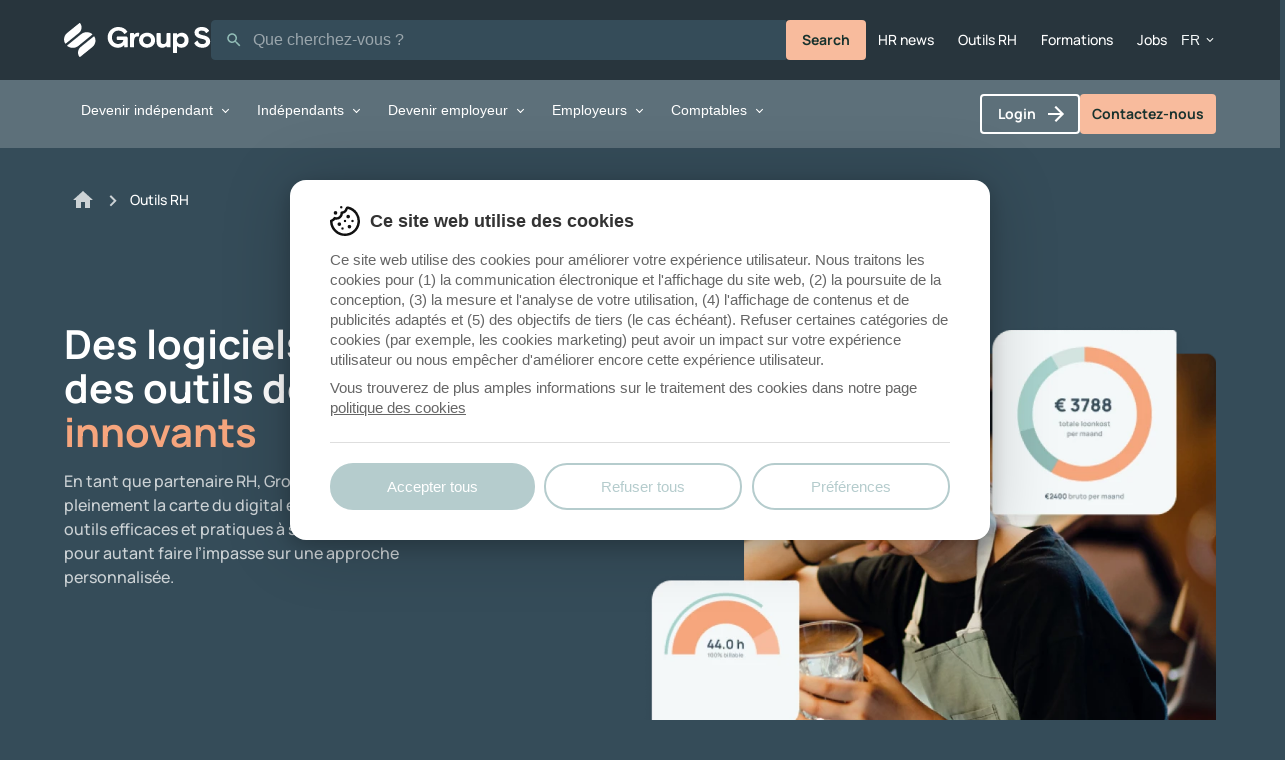

--- FILE ---
content_type: text/html; charset=utf-8
request_url: https://www.groups.be/fr/outils-pratiques
body_size: 16683
content:
<!DOCTYPE html>
<html lang="fr">

<head>
            <script>
            function uxmec_getCookie(uxmec_CookieName) {
                var uxmec_CookieName = uxmec_CookieName + "=";
                var uxmec_Ca = decodeURIComponent(document.cookie).split(';');
                for (var i = 0; i < uxmec_Ca.length; i++) {
                    var uxmec_C = uxmec_Ca[i];
                    while (uxmec_C.charAt(0) == ' ') {
                        uxmec_C = uxmec_C.substring(1);
                    }
                    if (uxmec_C.indexOf(uxmec_CookieName) == 0) {
                        return uxmec_C.substring(uxmec_CookieName.length, uxmec_C.length);
                    }
                }
                return "";
            }
            window.dataLayer = window.dataLayer || [];

            function gtag() {
                dataLayer.push(arguments);
            }
            var uxmec_DlConsent_ad = 'denied';
            var uxmec_DlConsent_analytics = 'denied';
            var uxmec_uxmStatus = uxmec_getCookie('uxmec_cookie_compliance');
            if (uxmec_uxmStatus == '3') {
                uxmec_DlConsent_ad = 'denied';
                uxmec_DlConsent_analytics = 'granted';
            }
            if (uxmec_uxmStatus == '2') {
                uxmec_DlConsent_ad = 'granted';
                uxmec_DlConsent_analytics = 'granted';
            }
            gtag('consent', 'default', {
                'ad_storage': uxmec_DlConsent_ad,
                'ad_user_data': uxmec_DlConsent_ad,
                'ad_personalization': uxmec_DlConsent_ad,
                'analytics_storage': uxmec_DlConsent_analytics
            });
            window._mtm = window._mtm || [];
        </script>

        <!-- Google Tag Manager -->
        <script>
            (function(w, d, s, l, i) {
                w[l] = w[l] || [];
                w[l].push({
                    'gtm.start': new Date().getTime(),
                    event: 'gtm.js'
                });
                var f = d.getElementsByTagName(s)[0],
                    j = d.createElement(s),
                    dl = l != 'dataLayer' ? '&l=' + l : '';
                j.async = true;
                j.src =
                    'https://www.googletagmanager.com/gtm.js?id=' + i + dl;
                f.parentNode.insertBefore(j, f);
            })
            (window, document, 'script', 'dataLayer', 'GTM-KMDMR85');
        </script>
        <!-- End Google Tag Manager -->
    
    <meta charset="utf-8">
    <meta name="viewport" content="width=device-width, initial-scale=1">
    <meta name="csrf-token" content="STATAMIC_CSRF_TOKEN" />

    
                    <script nonce="eiFOH5JKlHykhs9G1mYxnVqzndCb3FGAa3lWRbQc" type="application/ld+json">{"@context":"https://schema.org","@type":"BreadcrumbList","itemListElement":[{"@type":"ListItem","position":1,"name":"Accueil","item":"https://www.groups.be/fr"},{"@type":"ListItem","position":2,"name":"Outils RH","item":"https://www.groups.be/fr/outils-pratiques"}]}</script>
    
    <title>Outils RH</title>

    <link rel="icon" type="image/x-icon" href="https://d1l20vsu7pa1eb.cloudfront.net/favicon.ico" />

    <link rel="preload" as="style" href="https://d1l20vsu7pa1eb.cloudfront.net/build/assets/site-C-X-3Jy9.css" nonce="eiFOH5JKlHykhs9G1mYxnVqzndCb3FGAa3lWRbQc" /><link rel="modulepreload" href="https://d1l20vsu7pa1eb.cloudfront.net/build/assets/site-CEFk4oM9.js" nonce="eiFOH5JKlHykhs9G1mYxnVqzndCb3FGAa3lWRbQc" /><link rel="stylesheet" href="https://d1l20vsu7pa1eb.cloudfront.net/build/assets/site-C-X-3Jy9.css" nonce="eiFOH5JKlHykhs9G1mYxnVqzndCb3FGAa3lWRbQc" data-navigate-track="reload" /><script type="module" src="https://d1l20vsu7pa1eb.cloudfront.net/build/assets/site-CEFk4oM9.js" nonce="eiFOH5JKlHykhs9G1mYxnVqzndCb3FGAa3lWRbQc" data-navigate-track="reload"></script>
    <script src="/vendor/statamic/frontend/js/helpers.js"></script>

    
    <!-- Livewire Styles --><style nonce="eiFOH5JKlHykhs9G1mYxnVqzndCb3FGAa3lWRbQc" data-livewire-style>[wire\:loading][wire\:loading], [wire\:loading\.delay][wire\:loading\.delay], [wire\:loading\.inline-block][wire\:loading\.inline-block], [wire\:loading\.inline][wire\:loading\.inline], [wire\:loading\.block][wire\:loading\.block], [wire\:loading\.flex][wire\:loading\.flex], [wire\:loading\.table][wire\:loading\.table], [wire\:loading\.grid][wire\:loading\.grid], [wire\:loading\.inline-flex][wire\:loading\.inline-flex] {display: none;}[wire\:loading\.delay\.none][wire\:loading\.delay\.none], [wire\:loading\.delay\.shortest][wire\:loading\.delay\.shortest], [wire\:loading\.delay\.shorter][wire\:loading\.delay\.shorter], [wire\:loading\.delay\.short][wire\:loading\.delay\.short], [wire\:loading\.delay\.default][wire\:loading\.delay\.default], [wire\:loading\.delay\.long][wire\:loading\.delay\.long], [wire\:loading\.delay\.longer][wire\:loading\.delay\.longer], [wire\:loading\.delay\.longest][wire\:loading\.delay\.longest] {display: none;}[wire\:offline][wire\:offline] {display: none;}[wire\:dirty]:not(textarea):not(input):not(select) {display: none;}:root {--livewire-progress-bar-color: #2299dd;}[x-cloak] {display: none !important;}[wire\:cloak] {display: none !important;}dialog#livewire-error::backdrop {background-color: rgba(0, 0, 0, .6);}</style>
</head>

<body>
            <!-- Google Tag Manager (noscript) -->
        <noscript><iframe src="https://www.googletagmanager.com/ns.html?id=GTM-KMDMR85" height="0"
                width="0" style="display:none;visibility:hidden"></iframe></noscript>
        <!-- End Google Tag Manager (noscript) -->
    
    <grs-layout-default>

        <div slot="notification">
                            <div wire:snapshot="{&quot;data&quot;:{&quot;data&quot;:[{&quot;toggle&quot;:true,&quot;until&quot;:[&quot;2026-01-15T18:00:00+01:00&quot;,{&quot;type&quot;:&quot;illuminate&quot;,&quot;s&quot;:&quot;cbn&quot;}],&quot;data&quot;:[{&quot;titleText&quot;:&quot;Fermeture&quot;,&quot;contentText&quot;:&quot;Nos bureaux seront ferm\u00e9s exceptionnellement le 15 janvier \u00e0 partir de 12h et nous ne serons pas joignables. D\u00e8s le 16 janvier, nous serons \u00e0 nouveau \u00e0 votre disposition !&quot;,&quot;closeClickAction&quot;:[{&quot;name&quot;:&quot;closeBanner&quot;},{&quot;s&quot;:&quot;arr&quot;}]},{&quot;s&quot;:&quot;arr&quot;}],&quot;enabled&quot;:false},{&quot;s&quot;:&quot;arr&quot;}]},&quot;memo&quot;:{&quot;id&quot;:&quot;tbdt4Xb1k7O9RvsT7UF3&quot;,&quot;name&quot;:&quot;maintenance-banner&quot;,&quot;path&quot;:&quot;fr\/outils-pratiques&quot;,&quot;method&quot;:&quot;GET&quot;,&quot;release&quot;:&quot;a-a-a&quot;,&quot;children&quot;:[],&quot;scripts&quot;:[],&quot;assets&quot;:[],&quot;errors&quot;:[],&quot;locale&quot;:&quot;fr&quot;},&quot;checksum&quot;:&quot;95eee39edd802a3833280be9336edabfe0d20098d0079edf173ba842a606cdb4&quot;}" wire:effects="{&quot;listeners&quot;:[&quot;close-banner&quot;]}" wire:id="tbdt4Xb1k7O9RvsT7UF3">
    <!--[if BLOCK]><![endif]--><!--[if ENDBLOCK]><![endif]--></div>
                    </div>

        <div slot="header">
            <grs-header data="{&quot;langSwitch&quot;:{&quot;locales&quot;:[{&quot;country&quot;:&quot;belgium&quot;,&quot;label&quot;:&quot;Fran\u00e7ais&quot;,&quot;code&quot;:&quot;fr&quot;,&quot;isCurrentLocale&quot;:true,&quot;clickAction&quot;:[]},{&quot;country&quot;:&quot;belgium&quot;,&quot;label&quot;:&quot;Nederlands&quot;,&quot;code&quot;:&quot;nl&quot;,&quot;isCurrentLocale&quot;:false,&quot;clickAction&quot;:{&quot;href&quot;:&quot;https:\/\/www.groups.be\/nl\/tools&quot;}},{&quot;country&quot;:&quot;belgium&quot;,&quot;label&quot;:&quot;English&quot;,&quot;code&quot;:&quot;en&quot;,&quot;isCurrentLocale&quot;:false,&quot;clickAction&quot;:{&quot;href&quot;:&quot;https:\/\/www.groups.be\/en&quot;}}]},&quot;homeLink&quot;:{&quot;text&quot;:&quot;home&quot;,&quot;clickAction&quot;:{&quot;href&quot;:&quot;\/fr&quot;}},&quot;contactLink&quot;:{&quot;text&quot;:&quot;Contactez-nous&quot;,&quot;clickAction&quot;:{&quot;href&quot;:&quot;\/fr\/contactez-nous&quot;}},&quot;mainNav&quot;:[{&quot;link&quot;:{&quot;text&quot;:&quot;Devenir ind\u00e9pendant&quot;,&quot;icon&quot;:null},&quot;submenu&quot;:{&quot;left&quot;:{&quot;lists&quot;:[{&quot;titleText&quot;:&quot;Devenir ind\u00e9pendant&quot;,&quot;links&quot;:[{&quot;titleText&quot;:&quot;Se lancer en quelques \u00e9tapes&quot;,&quot;descriptionText&quot;:null,&quot;clickAction&quot;:{&quot;href&quot;:&quot;\/fr\/group-s-pour-starters-independants\/devenir-independant\/commencer-a-entreprendre&quot;,&quot;type&quot;:&quot;button&quot;},&quot;badge&quot;:{&quot;text&quot;:&quot;APPR\u00c9CI\u00c9&quot;,&quot;variant&quot;:&quot;success&quot;}},{&quot;titleText&quot;:&quot;Les diff\u00e9rentes formes d&#039;entreprises&quot;,&quot;descriptionText&quot;:null,&quot;clickAction&quot;:{&quot;href&quot;:&quot;\/fr\/group-s-pour-starters-independants\/devenir-independant\/quelle-forme-juridique&quot;,&quot;type&quot;:&quot;button&quot;}},{&quot;titleText&quot;:&quot;La banque-Carrefour des entreprises&quot;,&quot;descriptionText&quot;:null,&quot;clickAction&quot;:{&quot;href&quot;:&quot;\/fr\/group-s-pour-starters-independants\/devenir-independant\/la-banque-carrefour-des-entreprises-cest-quoi&quot;,&quot;type&quot;:&quot;button&quot;}},{&quot;titleText&quot;:&quot;Tout savoir sur la TVA&quot;,&quot;descriptionText&quot;:null,&quot;clickAction&quot;:{&quot;href&quot;:&quot;\/fr\/group-s-pour-starters-independants\/devenir-independant\/quest-ce-que-la-tva&quot;,&quot;type&quot;:&quot;button&quot;}},{&quot;titleText&quot;:&quot;D\u00e9marrer une activit\u00e9&quot;,&quot;descriptionText&quot;:null,&quot;clickAction&quot;:{&quot;href&quot;:&quot;https:\/\/online.groups.be\/starters-independents&quot;,&quot;type&quot;:&quot;button&quot;},&quot;badge&quot;:{&quot;text&quot;:&quot;NOUVEAU&quot;,&quot;variant&quot;:&quot;warning&quot;}}],&quot;extraLink&quot;:{&quot;text&quot;:null,&quot;clickAction&quot;:{&quot;href&quot;:null}}},{&quot;titleText&quot;:&quot;Conseils &amp; accompagnement&quot;,&quot;links&quot;:[{&quot;titleText&quot;:&quot;Rejoindre notre caisse d&#039;assurances sociales&quot;,&quot;descriptionText&quot;:null,&quot;clickAction&quot;:{&quot;href&quot;:&quot;https:\/\/www.groups.be\/fr\/group-s-pour-starters-independants\/devenir-independant\/saffilier-a-la-caisse-dassurances-sociales&quot;,&quot;type&quot;:&quot;button&quot;}},{&quot;titleText&quot;:&quot;Les assurances&quot;,&quot;descriptionText&quot;:null,&quot;clickAction&quot;:{&quot;href&quot;:&quot;\/fr\/group-s-pour-starters-independants\/je-suis-independant\/assurances-complementaires&quot;,&quot;type&quot;:&quot;button&quot;},&quot;badge&quot;:{&quot;text&quot;:&quot;APPR\u00c9CI\u00c9&quot;,&quot;variant&quot;:&quot;success&quot;}},{&quot;titleText&quot;:&quot;Les subsides&quot;,&quot;descriptionText&quot;:null,&quot;clickAction&quot;:{&quot;href&quot;:&quot;\/fr\/group-s-pour-starters-independants\/je-suis-independant\/les-subsides-pour-les-entreprises&quot;,&quot;type&quot;:&quot;button&quot;}},{&quot;titleText&quot;:&quot;Les autorisations et licences&quot;,&quot;descriptionText&quot;:null,&quot;clickAction&quot;:{&quot;href&quot;:&quot;\/fr\/group-s-pour-starters-independants\/devenir-independant\/les-autorisations-et-licences-dune-entreprise&quot;,&quot;type&quot;:&quot;button&quot;}},{&quot;titleText&quot;:&quot;Pr\u00e9parer sa pension&quot;,&quot;descriptionText&quot;:null,&quot;clickAction&quot;:{&quot;href&quot;:&quot;\/fr\/group-s-pour-starters-independants\/je-suis-independant\/preparer-le-depart-a-la-pension&quot;,&quot;type&quot;:&quot;button&quot;}}],&quot;extraLink&quot;:{&quot;text&quot;:null,&quot;clickAction&quot;:{&quot;href&quot;:null}}},{&quot;titleText&quot;:&quot;Outils &amp; Formations&quot;,&quot;links&quot;:[{&quot;titleText&quot;:&quot;Starters &amp; Independents Online&quot;,&quot;descriptionText&quot;:null,&quot;clickAction&quot;:{&quot;href&quot;:&quot;https:\/\/online.groups.be\/starters-independents&quot;,&quot;type&quot;:&quot;button&quot;},&quot;badge&quot;:{&quot;text&quot;:&quot;NOUVEAU&quot;,&quot;variant&quot;:&quot;warning&quot;}},{&quot;titleText&quot;:&quot;Calculez votre r\u00e9mun\u00e9ration de dirigeant&quot;,&quot;descriptionText&quot;:null,&quot;clickAction&quot;:{&quot;href&quot;:&quot;https:\/\/services.groups.be\/independentsim\/?lg=FR&quot;,&quot;type&quot;:&quot;button&quot;}},{&quot;titleText&quot;:&quot;Vous lancer en personne physique ou en soci\u00e9t\u00e9\u2009?&quot;,&quot;descriptionText&quot;:null,&quot;clickAction&quot;:{&quot;href&quot;:&quot;\/fr\/group-s-pour-starters-independants\/devenir-independant\/quelle-forme-juridique&quot;,&quot;type&quot;:&quot;button&quot;}},{&quot;titleText&quot;:&quot;Outils RH&quot;,&quot;descriptionText&quot;:null,&quot;clickAction&quot;:{&quot;href&quot;:&quot;\/fr\/outils-pratiques&quot;,&quot;type&quot;:&quot;button&quot;}}],&quot;extraLink&quot;:{&quot;text&quot;:null,&quot;clickAction&quot;:{&quot;href&quot;:null}}}],&quot;extraLink&quot;:{&quot;text&quot;:&quot;L&#039;offre pour les starters &amp; ind\u00e9pendants&quot;,&quot;clickAction&quot;:{&quot;href&quot;:&quot;\/fr\/group-s-pour-starters-independants\/devenir-independant\/loffre-starters-independents&quot;}}},&quot;right&quot;:{&quot;lists&quot;:[{&quot;titleText&quot;:&quot;Starters &amp; independents online&quot;,&quot;links&quot;:[{&quot;titleText&quot;:&quot;Devenez ind\u00e9pendant&quot;,&quot;descriptionText&quot;:&quot;Devenez ind\u00e9pendant facilement et rapidement en ligne gr\u00e2ce \u00e0 l&#039;application Starters &amp; Independents Online.&quot;,&quot;image&quot;:{&quot;src&quot;:&quot;https:\/\/d1l20vsu7pa1eb.cloudfront.net\/img-glide\/containers\/assets\/begin-als-zelfstandige-fr.png\/c88e17b65e4b34f0b10a762ed2cde57f\/begin-als-zelfstandige-fr.webp&quot;,&quot;src2x&quot;:&quot;https:\/\/d1l20vsu7pa1eb.cloudfront.net\/img-glide\/containers\/assets\/begin-als-zelfstandige-fr.png\/f0af7aa8687faaeed2fbb012f675ef70\/begin-als-zelfstandige-fr.webp&quot;,&quot;alt&quot;:&quot;Starters &amp; independents online&quot;},&quot;clickAction&quot;:{&quot;href&quot;:&quot;https:\/\/online.groups.be\/starters-independents&quot;},&quot;icon&quot;:false},{&quot;titleText&quot;:&quot;Caisse d\u2019assurances sociales pour ind\u00e9pendants&quot;,&quot;descriptionText&quot;:&quot;S&#039;affilier \u00e0 une caisse d&#039;assurances sociales est obligatoire pour votre s\u00e9curit\u00e9 sociale et offre des avantages tels que la pension, l&#039;assurance maladie et les allocations familiales.&quot;,&quot;image&quot;:{&quot;src&quot;:&quot;https:\/\/d1l20vsu7pa1eb.cloudfront.net\/img-glide\/containers\/assets\/affiliez-vous-fr.png\/319753b9c09162c0a7fa02b25a4c6afb\/affiliez-vous-fr.webp&quot;,&quot;src2x&quot;:&quot;https:\/\/d1l20vsu7pa1eb.cloudfront.net\/img-glide\/containers\/assets\/affiliez-vous-fr.png\/152b6309930ddd4e4660ea175b9765ff\/affiliez-vous-fr.webp&quot;,&quot;alt&quot;:&quot;rejoignez notre caisse d&#039;assurances sociales comme ind\u00e9pendant&quot;},&quot;clickAction&quot;:{&quot;href&quot;:&quot;https:\/\/www.groups.be\/fr\/group-s-pour-starters-independants\/devenir-independant\/saffilier-a-la-caisse-dassurances-sociales&quot;},&quot;icon&quot;:false}],&quot;extraLink&quot;:{&quot;text&quot;:null,&quot;clickAction&quot;:{&quot;href&quot;:null}}}]}}},{&quot;link&quot;:{&quot;text&quot;:&quot;Ind\u00e9pendants&quot;,&quot;icon&quot;:null},&quot;submenu&quot;:{&quot;left&quot;:{&quot;lists&quot;:[{&quot;titleText&quot;:&quot;Droits et obligations&quot;,&quot;links&quot;:[{&quot;titleText&quot;:&quot;Votre statut social&quot;,&quot;descriptionText&quot;:null,&quot;clickAction&quot;:{&quot;href&quot;:&quot;\/fr\/group-s-pour-starters-independants\/je-suis-independant\/votre-statut-social&quot;,&quot;type&quot;:&quot;button&quot;}},{&quot;titleText&quot;:&quot;Les droits d&#039;un ind\u00e9pendant&quot;,&quot;descriptionText&quot;:null,&quot;clickAction&quot;:{&quot;href&quot;:&quot;\/fr\/group-s-pour-starters-independants\/je-suis-independant\/les-droits-dun-independant&quot;,&quot;type&quot;:&quot;button&quot;}},{&quot;titleText&quot;:&quot;Les obligations d&#039;un ind\u00e9pendant&quot;,&quot;descriptionText&quot;:null,&quot;clickAction&quot;:{&quot;href&quot;:&quot;\/fr\/group-s-pour-starters-independants\/devenir-independant\/les-obligations&quot;,&quot;type&quot;:&quot;button&quot;}},{&quot;titleText&quot;:&quot;Bien-\u00eatre mental des ind\u00e9pendants&quot;,&quot;descriptionText&quot;:null,&quot;clickAction&quot;:{&quot;href&quot;:&quot;\/fr\/group-s-pour-starters-independants\/je-suis-independant\/bien-etre-mental-des-independants&quot;,&quot;type&quot;:&quot;button&quot;},&quot;badge&quot;:{&quot;text&quot;:&quot;NOUVEAU&quot;,&quot;variant&quot;:&quot;warning&quot;}},{&quot;titleText&quot;:&quot;Changer de caisse d&#039;assurances sociales&quot;,&quot;descriptionText&quot;:null,&quot;clickAction&quot;:{&quot;href&quot;:&quot;\/fr\/group-s-pour-starters-independants\/je-suis-independant\/transferer-son-dossier-a-la-caisse-dassurances-sociales&quot;,&quot;type&quot;:&quot;button&quot;}},{&quot;titleText&quot;:&quot;Modifier ou cl\u00f4turer votre entreprise&quot;,&quot;descriptionText&quot;:null,&quot;clickAction&quot;:{&quot;href&quot;:&quot;\/fr\/group-s-pour-starters-independants\/devenir-independant\/modifier-ou-cloturer-votre-entreprise&quot;,&quot;type&quot;:&quot;button&quot;}}],&quot;extraLink&quot;:{&quot;text&quot;:null,&quot;clickAction&quot;:{&quot;href&quot;:null}}},{&quot;titleText&quot;:&quot;Conseils &amp; accompagnement&quot;,&quot;links&quot;:[{&quot;titleText&quot;:&quot;La caisse d&#039;assurances sociales&quot;,&quot;descriptionText&quot;:null,&quot;clickAction&quot;:{&quot;href&quot;:&quot;\/fr\/group-s-pour-starters-independants\/devenir-independant\/saffilier-a-la-caisse-dassurances-sociales&quot;,&quot;type&quot;:&quot;button&quot;},&quot;badge&quot;:{&quot;text&quot;:&quot;APPR\u00c9CI\u00c9&quot;,&quot;variant&quot;:&quot;success&quot;}},{&quot;titleText&quot;:&quot;Assurances&quot;,&quot;descriptionText&quot;:null,&quot;clickAction&quot;:{&quot;href&quot;:&quot;\/fr\/group-s-pour-starters-independants\/je-suis-independant\/assurances-complementaires&quot;,&quot;type&quot;:&quot;button&quot;}},{&quot;titleText&quot;:&quot;Des difficult\u00e9s de paiement ?&quot;,&quot;descriptionText&quot;:null,&quot;clickAction&quot;:{&quot;href&quot;:&quot;\/fr\/group-s-pour-starters-independants\/je-suis-independant\/des-difficultes-de-paiement&quot;,&quot;type&quot;:&quot;button&quot;}},{&quot;titleText&quot;:&quot;Pr\u00e9parer sa pension&quot;,&quot;descriptionText&quot;:null,&quot;clickAction&quot;:{&quot;href&quot;:&quot;\/fr\/group-s-pour-starters-independants\/je-suis-independant\/preparer-le-depart-a-la-pension&quot;,&quot;type&quot;:&quot;button&quot;}},{&quot;titleText&quot;:&quot;Calculer et adapter les cotisations sociales&quot;,&quot;descriptionText&quot;:null,&quot;clickAction&quot;:{&quot;href&quot;:&quot;\/fr\/group-s-pour-starters-independants\/je-suis-independant\/calculer-et-adapter-les-cotisations-sociales&quot;,&quot;type&quot;:&quot;button&quot;}}],&quot;extraLink&quot;:{&quot;text&quot;:null,&quot;clickAction&quot;:{&quot;href&quot;:null}}},{&quot;titleText&quot;:&quot;Outils &amp; Formations&quot;,&quot;links&quot;:[{&quot;titleText&quot;:&quot;Starters &amp; Independents Online&quot;,&quot;descriptionText&quot;:null,&quot;clickAction&quot;:{&quot;href&quot;:&quot;https:\/\/online.groups.be\/starters-independents&quot;,&quot;type&quot;:&quot;button&quot;},&quot;badge&quot;:{&quot;text&quot;:&quot;NOUVEAU&quot;,&quot;variant&quot;:&quot;warning&quot;}},{&quot;titleText&quot;:&quot;Calculez votre r\u00e9mun\u00e9ration de dirigeant&quot;,&quot;descriptionText&quot;:null,&quot;clickAction&quot;:{&quot;href&quot;:&quot;https:\/\/services.groups.be\/independentsim\/?lg=FR&quot;,&quot;type&quot;:&quot;button&quot;}},{&quot;titleText&quot;:&quot;Outils RH&quot;,&quot;descriptionText&quot;:null,&quot;clickAction&quot;:{&quot;href&quot;:&quot;\/fr\/outils-pratiques&quot;,&quot;type&quot;:&quot;button&quot;}},{&quot;titleText&quot;:&quot;Adapter vos cotisations sociales online&quot;,&quot;descriptionText&quot;:null,&quot;clickAction&quot;:{&quot;href&quot;:&quot;https:\/\/groeps-eloket.ventouris.be\/&quot;,&quot;type&quot;:&quot;button&quot;}},{&quot;titleText&quot;:&quot;S&#039;affilier \u00e0 notre caisse d&#039;assurances sociales&quot;,&quot;descriptionText&quot;:null,&quot;clickAction&quot;:{&quot;href&quot;:&quot;https:\/\/online.groups.be\/starters-independents\/identification&quot;,&quot;type&quot;:&quot;button&quot;},&quot;badge&quot;:{&quot;text&quot;:&quot;APPR\u00c9CI\u00c9&quot;,&quot;variant&quot;:&quot;success&quot;}}],&quot;extraLink&quot;:{&quot;text&quot;:null,&quot;clickAction&quot;:{&quot;href&quot;:null}}}],&quot;extraLink&quot;:{&quot;text&quot;:&quot;L&#039;offre pour les starters &amp; ind\u00e9pendants&quot;,&quot;clickAction&quot;:{&quot;href&quot;:&quot;\/fr\/group-s-pour-starters-independants\/devenir-independant\/loffre-starters-independents&quot;}}},&quot;right&quot;:{&quot;lists&quot;:[{&quot;titleText&quot;:&quot;Starters &amp; independents online&quot;,&quot;links&quot;:[{&quot;titleText&quot;:&quot;Utilisez Starters &amp; Independents Online&quot;,&quot;descriptionText&quot;:&quot;Effectuez facilement et rapidement les formalit\u00e9s administratives relatives \u00e0 votre entreprise.&quot;,&quot;image&quot;:{&quot;src&quot;:&quot;https:\/\/d1l20vsu7pa1eb.cloudfront.net\/img-glide\/containers\/assets\/zelfstandige-maak-aanpassingen-fr.png\/6a526450e76e115ef9e2f2a8074330a3\/zelfstandige-maak-aanpassingen-fr.webp&quot;,&quot;src2x&quot;:&quot;https:\/\/d1l20vsu7pa1eb.cloudfront.net\/img-glide\/containers\/assets\/zelfstandige-maak-aanpassingen-fr.png\/087d47b4922b4b262d01aafb576a17ec\/zelfstandige-maak-aanpassingen-fr.webp&quot;,&quot;alt&quot;:&quot;Starters &amp; independents online faites des changements en tant qu&#039;ind\u00e9pendant en ligne&quot;},&quot;clickAction&quot;:{&quot;href&quot;:&quot;https:\/\/online.groups.be\/starters-independents&quot;},&quot;icon&quot;:false},{&quot;titleText&quot;:&quot;Changer de Caisse d\u2019assurances sociales&quot;,&quot;descriptionText&quot;:&quot;Effectuez en ligne les d\u00e9marches n\u00e9cessaires pour votre transfert vers la caisse d&#039;assurances sociales de Group S.&quot;,&quot;image&quot;:{&quot;src&quot;:&quot;https:\/\/d1l20vsu7pa1eb.cloudfront.net\/img-glide\/containers\/assets\/verander-van-caisse-d%27assurance-fr.png\/0441b92d56ffa0eeb7649ac4526b0186\/verander-van-caisse-d%27assurance-fr.webp&quot;,&quot;src2x&quot;:&quot;https:\/\/d1l20vsu7pa1eb.cloudfront.net\/img-glide\/containers\/assets\/verander-van-caisse-d%27assurance-fr.png\/58ec12f1e8c3479f4035ac5f9e0a1bee\/verander-van-caisse-d%27assurance-fr.webp&quot;,&quot;alt&quot;:&quot;guichet electronique&quot;},&quot;clickAction&quot;:{&quot;href&quot;:&quot;https:\/\/online.groups.be\/starters-independents&quot;},&quot;icon&quot;:false}],&quot;extraLink&quot;:{&quot;text&quot;:null,&quot;clickAction&quot;:{&quot;href&quot;:null}}}]}}},{&quot;link&quot;:{&quot;text&quot;:&quot;Devenir employeur&quot;,&quot;icon&quot;:null},&quot;submenu&quot;:{&quot;left&quot;:{&quot;lists&quot;:[{&quot;titleText&quot;:null,&quot;links&quot;:[{&quot;titleText&quot;:&quot;Check-list pour votre 1er employ\u00e9&quot;,&quot;descriptionText&quot;:null,&quot;clickAction&quot;:{&quot;href&quot;:&quot;\/fr\/group-s-pour-les-employeurs\/talent\/checklist-premier-employe&quot;,&quot;type&quot;:&quot;button&quot;}},{&quot;titleText&quot;:&quot;Combien co\u00fbte un employ\u00e9 ?&quot;,&quot;descriptionText&quot;:null,&quot;clickAction&quot;:{&quot;href&quot;:&quot;\/fr\/group-s-pour-les-employeurs\/talent\/combien-coute-un-employe&quot;,&quot;type&quot;:&quot;button&quot;}}],&quot;extraLink&quot;:{&quot;text&quot;:null,&quot;clickAction&quot;:{&quot;href&quot;:null}}}],&quot;extraLink&quot;:{&quot;text&quot;:null,&quot;clickAction&quot;:{&quot;href&quot;:null}}},&quot;right&quot;:{&quot;lists&quot;:[]}}},{&quot;link&quot;:{&quot;text&quot;:&quot;Employeurs&quot;,&quot;icon&quot;:null},&quot;submenu&quot;:{&quot;left&quot;:{&quot;lists&quot;:[{&quot;titleText&quot;:&quot;Talent&quot;,&quot;links&quot;:[{&quot;titleText&quot;:&quot;Formations&quot;,&quot;descriptionText&quot;:&quot;Formations sur les RH et la l\u00e9gislation sociale&quot;,&quot;clickAction&quot;:{&quot;href&quot;:&quot;https:\/\/academy.groups.be\/&quot;,&quot;type&quot;:&quot;button&quot;}},{&quot;titleText&quot;:&quot;Bien-\u00eatre&quot;,&quot;descriptionText&quot;:&quot;Garantir l&#039;\u00e9quilibre vie priv\u00e9e - vie professionnelle de vos travailleurs&quot;,&quot;clickAction&quot;:{&quot;href&quot;:&quot;\/fr\/group-s-pour-les-employeurs\/talent\/bien-etre&quot;,&quot;type&quot;:&quot;button&quot;}},{&quot;titleText&quot;:&quot;Outplacement&quot;,&quot;descriptionText&quot;:&quot;Guidez vos travailleurs vers un nouvel emploi&quot;,&quot;clickAction&quot;:{&quot;href&quot;:&quot;\/fr\/group-s-pour-les-employeurs\/talent\/outplacement&quot;,&quot;type&quot;:&quot;button&quot;}},{&quot;titleText&quot;:&quot;Recrutement&quot;,&quot;descriptionText&quot;:&quot;Une approche personnalis\u00e9e de votre processus de recrutement&quot;,&quot;clickAction&quot;:{&quot;href&quot;:&quot;\/fr\/group-s-pour-les-employeurs\/talent\/group-s-select&quot;,&quot;type&quot;:&quot;button&quot;}},{&quot;titleText&quot;:&quot;Assessment&quot;,&quot;descriptionText&quot;:&quot;\u00c9valuer et renforcer les performances et les comp\u00e9tences de vos employ\u00e9s&quot;,&quot;clickAction&quot;:{&quot;href&quot;:&quot;\/fr\/group-s-pour-les-employeurs\/talent\/assessment&quot;,&quot;type&quot;:&quot;button&quot;},&quot;badge&quot;:{&quot;text&quot;:&quot;NOUVEAU&quot;,&quot;variant&quot;:&quot;warning&quot;}}],&quot;extraLink&quot;:{&quot;text&quot;:null,&quot;clickAction&quot;:{&quot;href&quot;:null}}},{&quot;titleText&quot;:&quot;Compensation &amp; benefits&quot;,&quot;links&quot;:[{&quot;titleText&quot;:&quot;Payroll&quot;,&quot;descriptionText&quot;:&quot;Services RH et Payroll pour les petites et grandes entreprises&quot;,&quot;clickAction&quot;:{&quot;href&quot;:&quot;\/fr\/group-s-pour-les-employeurs\/compensation-benefits\/un-payroll-sans-souci-cest-chez-group-s&quot;,&quot;type&quot;:&quot;button&quot;}},{&quot;titleText&quot;:&quot;Plan caf\u00e9taria&quot;,&quot;descriptionText&quot;:&quot;Une r\u00e9mun\u00e9ration flexible et des avantages suppl\u00e9mentaires pour vos travailleurs&quot;,&quot;clickAction&quot;:{&quot;href&quot;:&quot;\/fr\/group-s-pour-les-employeurs\/compensation-benefits\/le-plan-cafeteria-flexible-de-group-s&quot;,&quot;type&quot;:&quot;button&quot;},&quot;badge&quot;:{&quot;text&quot;:&quot;APPR\u00c9CI\u00c9&quot;,&quot;variant&quot;:&quot;success&quot;}},{&quot;titleText&quot;:&quot;Budget Mobilit\u00e9&quot;,&quot;descriptionText&quot;:&quot;Budget mobilit\u00e9 adapt\u00e9 \u00e0 votre organisation&quot;,&quot;clickAction&quot;:{&quot;href&quot;:&quot;\/fr\/group-s-pour-les-employeurs\/compensation-benefits\/offrez-a-vos-collaborateurs-la-liberte-de-choisir-grace-au-budget-mobilite&quot;,&quot;type&quot;:&quot;button&quot;}}],&quot;extraLink&quot;:{&quot;text&quot;:null,&quot;clickAction&quot;:{&quot;href&quot;:null}}},{&quot;titleText&quot;:&quot;Consultancy&quot;,&quot;links&quot;:[{&quot;titleText&quot;:&quot;HR Consultants&quot;,&quot;descriptionText&quot;:&quot;Besoin de renfort pour votre service RH ?&quot;,&quot;clickAction&quot;:{&quot;href&quot;:&quot;\/fr\/group-s-pour-les-employeurs\/consultancy\/hr-consultant-outsourcing&quot;,&quot;type&quot;:&quot;button&quot;},&quot;badge&quot;:{&quot;text&quot;:&quot;APPR\u00c9CI\u00c9&quot;,&quot;variant&quot;:&quot;success&quot;}},{&quot;titleText&quot;:&quot;Planning&quot;,&quot;descriptionText&quot;:&quot;Planification et administration efficaces gr\u00e2ce \u00e0 nos outils en ligne&quot;,&quot;clickAction&quot;:{&quot;href&quot;:&quot;\/fr\/group-s-pour-les-employeurs\/consultancy\/planning&quot;,&quot;type&quot;:&quot;button&quot;},&quot;badge&quot;:{&quot;text&quot;:&quot;NOUVEAU&quot;,&quot;variant&quot;:&quot;warning&quot;}},{&quot;titleText&quot;:&quot;Assistance sociojuridique&quot;,&quot;descriptionText&quot;:&quot;Assistance en mati\u00e8re de respect des obligations l\u00e9gales et fiscales&quot;,&quot;clickAction&quot;:{&quot;href&quot;:&quot;\/fr\/group-s-pour-les-employeurs\/consultancy\/assistance-sociojuridique-et-protection-juridique&quot;,&quot;type&quot;:&quot;button&quot;}},{&quot;titleText&quot;:&quot;Benchmarking&quot;,&quot;descriptionText&quot;:&quot;Comment fixer le salaire de vos collaborateurs ?&quot;,&quot;clickAction&quot;:{&quot;href&quot;:&quot;\/fr\/group-s-pour-les-employeurs\/consultancy\/benchmarking&quot;,&quot;type&quot;:&quot;button&quot;},&quot;badge&quot;:{&quot;text&quot;:&quot;NOUVEAU&quot;,&quot;variant&quot;:&quot;warning&quot;}}],&quot;extraLink&quot;:{&quot;text&quot;:null,&quot;clickAction&quot;:{&quot;href&quot;:null}}}],&quot;extraLink&quot;:{&quot;text&quot;:&quot;L&#039;offre pour les employeurs&quot;,&quot;clickAction&quot;:{&quot;href&quot;:&quot;\/fr\/group-s-pour-les-employeurs&quot;}}},&quot;right&quot;:{&quot;lists&quot;:[{&quot;titleText&quot;:&quot;Outils&quot;,&quot;links&quot;:[{&quot;titleText&quot;:&quot;Outils de planification&quot;,&quot;descriptionText&quot;:&quot;Des outils pour simplifier la planification et l&#039;administration dans votre entreprise&quot;,&quot;image&quot;:{&quot;src&quot;:&quot;https:\/\/d1l20vsu7pa1eb.cloudfront.net\/img-glide\/containers\/assets\/pictures\/stockfoto-s\/planningtool-horeca-navigatie.png\/3238cc0d27e816241d8da3e4265dc4b0\/planningtool-horeca-navigatie.webp&quot;,&quot;src2x&quot;:&quot;https:\/\/d1l20vsu7pa1eb.cloudfront.net\/img-glide\/containers\/assets\/pictures\/stockfoto-s\/planningtool-horeca-navigatie.png\/a34fa6efd757920d3a2f6949c80bcd39\/planningtool-horeca-navigatie.webp&quot;,&quot;alt&quot;:&quot;planningtool horeca&quot;},&quot;clickAction&quot;:{&quot;href&quot;:&quot;\/fr\/group-s-pour-les-employeurs\/consultancy\/planning&quot;},&quot;icon&quot;:false},{&quot;titleText&quot;:&quot;Outils flex&quot;,&quot;descriptionText&quot;:&quot;Un excellent moyen d&#039;optimiser les salaires de vos employ\u00e9s&quot;,&quot;image&quot;:{&quot;src&quot;:&quot;https:\/\/d1l20vsu7pa1eb.cloudfront.net\/img-glide\/containers\/assets\/pictures\/stockfoto-s\/planningtool-schoonmaak-navigatie.png\/38ebb6ae66e2b1c58b40c6957c5cb32c\/planningtool-schoonmaak-navigatie.webp&quot;,&quot;src2x&quot;:&quot;https:\/\/d1l20vsu7pa1eb.cloudfront.net\/img-glide\/containers\/assets\/pictures\/stockfoto-s\/planningtool-schoonmaak-navigatie.png\/52d14c4a31a7b5f2e6340c1255c937ee\/planningtool-schoonmaak-navigatie.webp&quot;,&quot;alt&quot;:&quot;planningtool schoonmaak&quot;},&quot;clickAction&quot;:{&quot;href&quot;:&quot;\/fr\/outils-pratiques\/flexyoo&quot;},&quot;icon&quot;:false}],&quot;extraLink&quot;:{&quot;text&quot;:null,&quot;clickAction&quot;:{&quot;href&quot;:null}}}]}}},{&quot;link&quot;:{&quot;text&quot;:&quot;Comptables&quot;,&quot;icon&quot;:null},&quot;submenu&quot;:{&quot;left&quot;:{&quot;lists&quot;:[{&quot;titleText&quot;:&quot;Tout pour les comptables&quot;,&quot;links&quot;:[{&quot;titleText&quot;:&quot;Pourquoi travailler avec Group S ?&quot;,&quot;descriptionText&quot;:&quot;Offrez le meilleur service \u00e0 vos clients gr\u00e2ce \u00e0 nos outils&quot;,&quot;clickAction&quot;:{&quot;href&quot;:&quot;\/fr\/group-s-pour-les-comptables\/comptables\/pourquoi-devenir-un-de-nos-partenaires&quot;,&quot;type&quot;:&quot;button&quot;}},{&quot;titleText&quot;:&quot;Les avantages de Group S online for accountants&quot;,&quot;descriptionText&quot;:&quot;Une plateforme web con\u00e7ue sur mesure pour les comptables&quot;,&quot;clickAction&quot;:{&quot;href&quot;:&quot;\/fr\/group-s-pour-les-comptables\/comptables\/les-avantages-de-group-s-online-for-accountants&quot;,&quot;type&quot;:&quot;button&quot;}}],&quot;extraLink&quot;:{&quot;text&quot;:null,&quot;clickAction&quot;:{&quot;href&quot;:null}}}],&quot;extraLink&quot;:{&quot;text&quot;:&quot;L&#039;offre pour les comptables&quot;,&quot;clickAction&quot;:{&quot;href&quot;:&quot;\/fr\/group-s-pour-les-comptables&quot;}}},&quot;right&quot;:{&quot;lists&quot;:[{&quot;titleText&quot;:&quot;Outils en ligne pour les comptables&quot;,&quot;links&quot;:[{&quot;titleText&quot;:&quot;Group S for accountants&quot;,&quot;descriptionText&quot;:null,&quot;image&quot;:{&quot;src&quot;:&quot;https:\/\/d1l20vsu7pa1eb.cloudfront.net\/img-glide\/containers\/assets\/images-%281%29.png\/2d41cd11050296e1d7f29aa5a9faf0b6\/images-%281%29.webp&quot;,&quot;src2x&quot;:&quot;https:\/\/d1l20vsu7pa1eb.cloudfront.net\/img-glide\/containers\/assets\/images-%281%29.png\/4ae7ce1245a685cfdfa64eae2685547c\/images-%281%29.webp&quot;,&quot;alt&quot;:&quot;Portail Group S for accountants&quot;},&quot;clickAction&quot;:{&quot;href&quot;:&quot;https:\/\/online.groups.be\/portal\/?app=&quot;},&quot;icon&quot;:false},{&quot;titleText&quot;:&quot;Starters &amp; independents online&quot;,&quot;descriptionText&quot;:&quot;Inscrivez vos clients \u00e0 la Banque-Carrefour des entreprises et \u00e0 la caisse d&#039;assurances sociales. Effectuez rapidement et facilement les formalit\u00e9s administratives.&quot;,&quot;image&quot;:{&quot;src&quot;:&quot;https:\/\/d1l20vsu7pa1eb.cloudfront.net\/img-glide\/containers\/assets\/zelfstandige-maak-aanpassingen-fr.png\/6a526450e76e115ef9e2f2a8074330a3\/zelfstandige-maak-aanpassingen-fr.webp&quot;,&quot;src2x&quot;:&quot;https:\/\/d1l20vsu7pa1eb.cloudfront.net\/img-glide\/containers\/assets\/zelfstandige-maak-aanpassingen-fr.png\/087d47b4922b4b262d01aafb576a17ec\/zelfstandige-maak-aanpassingen-fr.webp&quot;,&quot;alt&quot;:&quot;g\u00e9rez en ligne comme comptables les formalit\u00e9s des ind\u00e9pendants&quot;},&quot;clickAction&quot;:{&quot;href&quot;:&quot;https:\/\/online.groups.be\/starters-independents&quot;},&quot;icon&quot;:false},{&quot;titleText&quot;:&quot;Dossier \u00e9lectronique des ind\u00e9pendants&quot;,&quot;descriptionText&quot;:&quot;Consultez et g\u00e9rez ais\u00e9ment les dossiers de vos clients affili\u00e9s \u00e0 notre caisse d\u2019assurances sociales&quot;,&quot;image&quot;:{&quot;src&quot;:&quot;https:\/\/d1l20vsu7pa1eb.cloudfront.net\/img-glide\/containers\/assets\/logo-eloket-small.png\/a4ec777768e2eadb678821af9c905d3a\/logo-eloket-small.webp&quot;,&quot;src2x&quot;:&quot;https:\/\/d1l20vsu7pa1eb.cloudfront.net\/img-glide\/containers\/assets\/logo-eloket-small.png\/7dde76fd9ac789a966fb3d27914ec5bd\/logo-eloket-small.webp&quot;,&quot;alt&quot;:&quot;guichet electronique&quot;},&quot;clickAction&quot;:{&quot;href&quot;:&quot;https:\/\/groeps-eloket.ventouris.be\/&quot;},&quot;icon&quot;:false}],&quot;extraLink&quot;:{&quot;text&quot;:null,&quot;clickAction&quot;:{&quot;href&quot;:null}}}]}}}],&quot;topNav&quot;:[{&quot;text&quot;:&quot;HR news&quot;,&quot;clickAction&quot;:{&quot;href&quot;:&quot;https:\/\/www.groups.be\/fr\/hr-news&quot;,&quot;target&quot;:&quot;_self&quot;}},{&quot;text&quot;:&quot;Outils RH&quot;,&quot;clickAction&quot;:{&quot;href&quot;:&quot;https:\/\/www.groups.be\/fr\/outils-pratiques&quot;,&quot;target&quot;:&quot;_self&quot;}},{&quot;text&quot;:&quot;Formations&quot;,&quot;clickAction&quot;:{&quot;href&quot;:&quot;https:\/\/academy.groups.be\/&quot;,&quot;target&quot;:&quot;_blank&quot;}},{&quot;text&quot;:&quot;Jobs&quot;,&quot;clickAction&quot;:{&quot;href&quot;:&quot;https:\/\/groups.wiggli.io\/fr\/careers&quot;,&quot;target&quot;:&quot;_self&quot;}}]}">
    <div slot="search">
        <div wire:snapshot="{&quot;data&quot;:{&quot;siteHandle&quot;:&quot;fr&quot;,&quot;searchData&quot;:[{&quot;placeholder&quot;:&quot;Que cherchez-vous ?&quot;,&quot;submitButtonText&quot;:&quot;Search&quot;,&quot;results&quot;:[[[{&quot;titleText&quot;:&quot;Aucun r\u00e9sultat&quot;,&quot;variant&quot;:&quot;link&quot;,&quot;items&quot;:[[[{&quot;text&quot;:&quot;R\u00e9essayez avec un autre terme.&quot;},{&quot;s&quot;:&quot;arr&quot;}]],{&quot;s&quot;:&quot;arr&quot;}]},{&quot;s&quot;:&quot;arr&quot;}],[{&quot;titleText&quot;:&quot;Mots-cl\u00e9s les plus recherch\u00e9s&quot;,&quot;variant&quot;:&quot;keywords&quot;,&quot;items&quot;:[[[{&quot;text&quot;:null,&quot;clickAction&quot;:[{&quot;href&quot;:&quot;https:\/\/www.groups.be\/fr\/zoekresultaten-fr?q=zelfstandigen&quot;},{&quot;s&quot;:&quot;arr&quot;}]},{&quot;s&quot;:&quot;arr&quot;}]],{&quot;s&quot;:&quot;arr&quot;}]},{&quot;s&quot;:&quot;arr&quot;}]],{&quot;s&quot;:&quot;arr&quot;}]},{&quot;s&quot;:&quot;arr&quot;}]},&quot;memo&quot;:{&quot;id&quot;:&quot;LyXzDjyWWSEbe4QilE3A&quot;,&quot;name&quot;:&quot;main-search&quot;,&quot;path&quot;:&quot;fr\/outils-pratiques&quot;,&quot;method&quot;:&quot;GET&quot;,&quot;release&quot;:&quot;a-a-a&quot;,&quot;children&quot;:[],&quot;scripts&quot;:[],&quot;assets&quot;:[],&quot;errors&quot;:[],&quot;locale&quot;:&quot;fr&quot;},&quot;checksum&quot;:&quot;22f8602fbe7913dcb9bb0d99ec35656f1e7cc7136f7817378e52247443d8cd2c&quot;}" wire:effects="{&quot;listeners&quot;:[&quot;submit&quot;,&quot;search&quot;]}" wire:id="LyXzDjyWWSEbe4QilE3A">
    <grs-main-search data="{&quot;placeholder&quot;:&quot;Que cherchez-vous ?&quot;,&quot;submitButtonText&quot;:&quot;Search&quot;,&quot;results&quot;:[{&quot;titleText&quot;:&quot;Aucun r\u00e9sultat&quot;,&quot;variant&quot;:&quot;link&quot;,&quot;items&quot;:[{&quot;text&quot;:&quot;R\u00e9essayez avec un autre terme.&quot;}]},{&quot;titleText&quot;:&quot;Mots-cl\u00e9s les plus recherch\u00e9s&quot;,&quot;variant&quot;:&quot;keywords&quot;,&quot;items&quot;:[{&quot;text&quot;:null,&quot;clickAction&quot;:{&quot;href&quot;:&quot;https:\/\/www.groups.be\/fr\/zoekresultaten-fr?q=zelfstandigen&quot;}}]}]}" class="hydrated"></grs-main-search>

    <script nonce="eiFOH5JKlHykhs9G1mYxnVqzndCb3FGAa3lWRbQc">
        document.addEventListener('livewire:initialized', function() {
            const searchComponent = window.Livewire.find('LyXzDjyWWSEbe4QilE3A').__instance.el.querySelector('grs-main-search');

            searchComponent.addEventListener('grsMainSearchPressEnter', (event) => {

                let value = event.detail.value;

                if (value === '') {
                    return;
                }

                window.Livewire.find('LyXzDjyWWSEbe4QilE3A').dispatch('submit', {
                    searchTerm: value,
                    siteHandle: "fr",
                });

            });

            // Init a timeout variable to be used below
            let timeout = null;

            searchComponent.addEventListener('grsMainSearchTerms', (event) => {

                searchComponent.addEventListener('keyup', function(detailEvent) {
                    clearTimeout(timeout);

                    timeout = setTimeout(function() {

                        window.Livewire.find('LyXzDjyWWSEbe4QilE3A').dispatch('search', {
                            searchTerm: event.detail.value,
                            siteHandle: "fr",
                        });

                    }, 300);
                });

            });
        });
    </script>
</div>
    </div>
            <grs-header-profile-menu-mobile slot="profile-menu-mobile"
    data="{&quot;loggedIn&quot;:false,&quot;loginLink&quot;:{&quot;text&quot;:&quot;Login&quot;,&quot;clickAction&quot;:{&quot;href&quot;:&quot;https:\/\/online.groups.be\/portal\/?lg=fr&quot;,&quot;target&quot;:&quot;_blank&quot;}},&quot;profileName&quot;:[]}"></grs-header-profile-menu-mobile>
        <grs-header-profile-menu slot="profile-menu"
    data="{&quot;loggedIn&quot;:false,&quot;loginLink&quot;:{&quot;text&quot;:&quot;Login&quot;,&quot;clickAction&quot;:{&quot;href&quot;:&quot;https:\/\/online.groups.be\/portal\/?lg=fr&quot;,&quot;target&quot;:&quot;_blank&quot;}},&quot;profileMenu&quot;:[]}"></grs-header-profile-menu>
    </grs-header>
        </div>

        
                    <div slot="breadcrumb">
                <grs-breadcrumb dark-mode="true" items="[{&quot;text&quot;:&quot;Accueil&quot;,&quot;clickAction&quot;:{&quot;href&quot;:&quot;\/fr&quot;}},{&quot;text&quot;:&quot;Outils RH&quot;,&quot;clickAction&quot;:{&quot;href&quot;:&quot;\/fr\/outils-pratiques&quot;}}]"></grs-breadcrumb>
            </div>
        
                    <grs-template-tools>
    <grs-hero-tool slot="head" data="{&quot;titleText&quot;:&quot;Des logiciels &lt;b&gt;performants &lt;\/b&gt; et des outils de planification &lt;b&gt;innovants&lt;\/b&gt;&quot;,&quot;contentText&quot;:&quot;En tant que partenaire RH, Group S joue pleinement la carte du digital en proposant des outils efficaces et pratiques \u00e0 ses clients. Sans pour autant faire l\u2019impasse sur une approche personnalis\u00e9e.&quot;,&quot;buttons&quot;:[],&quot;image&quot;:{&quot;src&quot;:&quot;https:\/\/d1l20vsu7pa1eb.cloudfront.net\/img-glide\/containers\/assets\/uat\/hero-tool-overview.png\/733b46ff7d4193cd4fd84351e6afdda4\/hero-tool-overview.webp&quot;,&quot;src2x&quot;:&quot;https:\/\/d1l20vsu7pa1eb.cloudfront.net\/img-glide\/containers\/assets\/uat\/hero-tool-overview.png\/b3bb64d9a32c2b75d35e1ba99037a2d0\/hero-tool-overview.webp&quot;,&quot;alt&quot;:&quot;Alt text [FR]&quot;}}"></grs-hero-tool>

    <grs-block-tools class="body-first-child"
        data="{&quot;blockStyle&quot;:{&quot;contentWidth&quot;:&quot;lg&quot;,&quot;verticalSpacing&quot;:&quot;lg&quot;,&quot;darkMode&quot;:false},&quot;content&quot;:{&quot;supTitleText&quot;:null,&quot;titleText&quot;:&quot;Outils de simulation&quot;,&quot;itemsVariant&quot;:&quot;primary&quot;,&quot;items&quot;:[{&quot;variant&quot;:&quot;secondary&quot;,&quot;speechBubbleText&quot;:null,&quot;image&quot;:{&quot;src&quot;:&quot;https:\/\/d1l20vsu7pa1eb.cloudfront.net\/img-glide\/containers\/assets\/simulatietools\/kleine-visual\/car-sim-visual_fr-def.png\/89f966c70bd341a6a3a85ff8298047ad\/car-sim-visual_fr-def.webp&quot;,&quot;src2x&quot;:&quot;https:\/\/d1l20vsu7pa1eb.cloudfront.net\/img-glide\/containers\/assets\/simulatietools\/kleine-visual\/car-sim-visual_fr-def.png\/a1b62fd4c6526685080fbd6d7dae29ee\/car-sim-visual_fr-def.webp&quot;,&quot;alt&quot;:&quot;Car SIM image&quot;},&quot;icon&quot;:{&quot;src&quot;:&quot;https:\/\/d1l20vsu7pa1eb.cloudfront.net\/storage\/pictograms\/software-icons\/color\/ic_icar.svg&quot;,&quot;src2x&quot;:&quot;https:\/\/d1l20vsu7pa1eb.cloudfront.net\/storage\/pictograms\/software-icons\/color\/ic_icar.svg&quot;,&quot;alt&quot;:&quot;Car SIM icon&quot;},&quot;titleText&quot;:&quot;Car SIM&quot;,&quot;subTitleText&quot;:&quot;L&#039;avantage fiscal en nature d\u2019un v\u00e9hicule de soci\u00e9t\u00e9&quot;,&quot;clickAction&quot;:{&quot;href&quot;:&quot;https:\/\/services.groups.be\/carsim\/?lg=fr&quot;}},{&quot;variant&quot;:&quot;secondary&quot;,&quot;speechBubbleText&quot;:null,&quot;image&quot;:{&quot;src&quot;:&quot;https:\/\/d1l20vsu7pa1eb.cloudfront.net\/img-glide\/containers\/assets\/simulatietools\/kleine-visual\/bezoldigingen-sim-visual_fr-def.png\/7b8287a111fe4359b623305b15605ce9\/bezoldigingen-sim-visual_fr-def.webp&quot;,&quot;src2x&quot;:&quot;https:\/\/d1l20vsu7pa1eb.cloudfront.net\/img-glide\/containers\/assets\/simulatietools\/kleine-visual\/bezoldigingen-sim-visual_fr-def.png\/b355f90d60eb0e688ff88d884e3aa4cd\/bezoldigingen-sim-visual_fr-def.webp&quot;,&quot;alt&quot;:&quot;independent sim&quot;},&quot;icon&quot;:{&quot;src&quot;:&quot;https:\/\/d1l20vsu7pa1eb.cloudfront.net\/storage\/ic_indepsim-1700819370.svg&quot;,&quot;src2x&quot;:&quot;https:\/\/d1l20vsu7pa1eb.cloudfront.net\/storage\/ic_indepsim-1700819370.svg&quot;,&quot;alt&quot;:&quot;independent sim&quot;},&quot;titleText&quot;:&quot;Independent SIM&quot;,&quot;subTitleText&quot;:&quot;La r\u00e9mun\u00e9ration d&#039;un dirigeant d&#039;entreprise&quot;,&quot;clickAction&quot;:{&quot;href&quot;:&quot;https:\/\/services.groups.be\/independentsim\/?lg=FR&quot;}},{&quot;variant&quot;:&quot;secondary&quot;,&quot;speechBubbleText&quot;:null,&quot;image&quot;:{&quot;src&quot;:&quot;https:\/\/d1l20vsu7pa1eb.cloudfront.net\/img-glide\/containers\/assets\/simulatietools\/kleine-visual\/out-sim-visual_fr-def.png\/7436e560afbc141d9485f76b58a77351\/out-sim-visual_fr-def.webp&quot;,&quot;src2x&quot;:&quot;https:\/\/d1l20vsu7pa1eb.cloudfront.net\/img-glide\/containers\/assets\/simulatietools\/kleine-visual\/out-sim-visual_fr-def.png\/96d1556f2d296951b7b58a7faf663e78\/out-sim-visual_fr-def.webp&quot;,&quot;alt&quot;:&quot;Out SIM icoon&quot;},&quot;icon&quot;:{&quot;src&quot;:&quot;https:\/\/d1l20vsu7pa1eb.cloudfront.net\/img-glide\/containers\/assets\/pictograms\/software-icons\/color\/ic_iout.png\/938b850b3c889c577210deb4ea8ed906\/ic_iout.webp&quot;,&quot;src2x&quot;:&quot;https:\/\/d1l20vsu7pa1eb.cloudfront.net\/img-glide\/containers\/assets\/pictograms\/software-icons\/color\/ic_iout.png\/abaae384a4eaa0439fcee6c3d24efb4d\/ic_iout.webp&quot;,&quot;alt&quot;:&quot;Out SIM icoon&quot;},&quot;titleText&quot;:&quot;Out SIM&quot;,&quot;subTitleText&quot;:&quot;Calcul des d\u00e9lais de pr\u00e9avis et les co\u00fbts de licenciement&quot;,&quot;clickAction&quot;:{&quot;href&quot;:&quot;https:\/\/online.groups.be\/outsim\/iout.aspx?lg=FR&quot;}},{&quot;variant&quot;:&quot;secondary&quot;,&quot;speechBubbleText&quot;:null,&quot;image&quot;:{&quot;src&quot;:&quot;https:\/\/d1l20vsu7pa1eb.cloudfront.net\/img-glide\/containers\/assets\/simulatietools\/kleine-visual\/salary-sim-visual_fr-def.png\/9e03ba7e73eb35df9e3eda8c6f2ac51f\/salary-sim-visual_fr-def.webp&quot;,&quot;src2x&quot;:&quot;https:\/\/d1l20vsu7pa1eb.cloudfront.net\/img-glide\/containers\/assets\/simulatietools\/kleine-visual\/salary-sim-visual_fr-def.png\/7d85ae439ab679972f99ba7a5466373d\/salary-sim-visual_fr-def.webp&quot;,&quot;alt&quot;:&quot;salary sim&quot;},&quot;icon&quot;:{&quot;src&quot;:&quot;https:\/\/d1l20vsu7pa1eb.cloudfront.net\/img-glide\/containers\/assets\/pictograms\/software-icons\/color\/ic_ibrunet.png\/a2e3ec9c3524fa8e42d176d6d1e7ba0f\/ic_ibrunet.webp&quot;,&quot;src2x&quot;:&quot;https:\/\/d1l20vsu7pa1eb.cloudfront.net\/img-glide\/containers\/assets\/pictograms\/software-icons\/color\/ic_ibrunet.png\/b53897e0d45560edac82932b2f002bec\/ic_ibrunet.webp&quot;,&quot;alt&quot;:&quot;salary sim&quot;},&quot;titleText&quot;:&quot;Salary SIM&quot;,&quot;subTitleText&quot;:&quot;Calculez votre salaire&quot;,&quot;clickAction&quot;:{&quot;href&quot;:&quot;https:\/\/online.groups.be\/salarysim\/?lg=fr&quot;}},{&quot;variant&quot;:&quot;secondary&quot;,&quot;speechBubbleText&quot;:null,&quot;image&quot;:{&quot;src&quot;:&quot;https:\/\/d1l20vsu7pa1eb.cloudfront.net\/img-glide\/containers\/assets\/simulatietools\/kleine-visual\/senior-sim-visual_fr-def.png\/182d893b64346841f197ba28dfc7886f\/senior-sim-visual_fr-def.webp&quot;,&quot;src2x&quot;:&quot;https:\/\/d1l20vsu7pa1eb.cloudfront.net\/img-glide\/containers\/assets\/simulatietools\/kleine-visual\/senior-sim-visual_fr-def.png\/f2828bc185cd13b84864c74e56a43cb3\/senior-sim-visual_fr-def.webp&quot;,&quot;alt&quot;:&quot;Senior SIM icon&quot;},&quot;icon&quot;:{&quot;src&quot;:&quot;https:\/\/d1l20vsu7pa1eb.cloudfront.net\/storage\/ic_isenior-1700847095.svg&quot;,&quot;src2x&quot;:&quot;https:\/\/d1l20vsu7pa1eb.cloudfront.net\/storage\/ic_isenior-1700847095.svg&quot;,&quot;alt&quot;:&quot;Senior SIM icon&quot;},&quot;titleText&quot;:&quot;Senior SIM&quot;,&quot;subTitleText&quot;:&quot;Calcul du co\u00fbt d&#039;un RCC&quot;,&quot;clickAction&quot;:{&quot;href&quot;:&quot;https:\/\/online.groups.be\/seniorsim\/isenior.aspx?lg=FR&quot;}}]}}"></grs-block-tools>

    <grs-block-tools data="{&quot;blockStyle&quot;:{&quot;contentWidth&quot;:&quot;lg&quot;,&quot;verticalSpacing&quot;:&quot;lg&quot;,&quot;darkMode&quot;:true},&quot;content&quot;:{&quot;supTitleText&quot;:null,&quot;titleText&quot;:&quot;Outils de planification&quot;,&quot;itemsVariant&quot;:&quot;primary&quot;,&quot;items&quot;:[{&quot;variant&quot;:&quot;secondary&quot;,&quot;speechBubbleText&quot;:null,&quot;image&quot;:{&quot;src&quot;:&quot;https:\/\/d1l20vsu7pa1eb.cloudfront.net\/img-glide\/containers\/assets\/planning-1719484451.png\/a42cfc523ba32b5e77e2f1466b81fc5f\/planning-1719484451.webp&quot;,&quot;src2x&quot;:&quot;https:\/\/d1l20vsu7pa1eb.cloudfront.net\/img-glide\/containers\/assets\/planning-1719484451.png\/8f8198052d14a2dc2e4ccb6b04cd5835\/planning-1719484451.webp&quot;,&quot;alt&quot;:&quot;Group S ERP&quot;},&quot;icon&quot;:{&quot;src&quot;:&quot;https:\/\/d1l20vsu7pa1eb.cloudfront.net\/img-glide\/containers\/assets\/planning-1719484451.png\/f46633a37e9814fd310cf18b2941b2c4\/planning-1719484451.webp&quot;,&quot;src2x&quot;:&quot;https:\/\/d1l20vsu7pa1eb.cloudfront.net\/img-glide\/containers\/assets\/planning-1719484451.png\/ec7290804520ac42e74a2a0cd1948d5a\/planning-1719484451.webp&quot;,&quot;alt&quot;:&quot;Group S ERP&quot;},&quot;titleText&quot;:&quot;Group S ERP&quot;,&quot;subTitleText&quot;:&quot;Comptabilit\u00e9, stocks, production, RH, ventes, etc. dans un seul syst\u00e8me.&quot;,&quot;clickAction&quot;:{&quot;href&quot;:&quot;https:\/\/www.groups.be\/fr\/group-s-pour-starters-independants\/documents-utiles\/club-it&quot;}},{&quot;variant&quot;:&quot;secondary&quot;,&quot;speechBubbleText&quot;:null,&quot;image&quot;:{&quot;src&quot;:&quot;https:\/\/d1l20vsu7pa1eb.cloudfront.net\/img-glide\/containers\/assets\/planningtool-1719486329.png\/dbc42e717fc3f9a971a2e75569378a9b\/planningtool-1719486329.webp&quot;,&quot;src2x&quot;:&quot;https:\/\/d1l20vsu7pa1eb.cloudfront.net\/img-glide\/containers\/assets\/planningtool-1719486329.png\/fad19449a51aee196f9af0bf25c4d666\/planningtool-1719486329.webp&quot;,&quot;alt&quot;:&quot;AAPI afbeelding&quot;},&quot;icon&quot;:{&quot;src&quot;:&quot;https:\/\/d1l20vsu7pa1eb.cloudfront.net\/img-glide\/containers\/assets\/planningtool-1719486335.png\/d8e8a83ed4d8a9c919fa8ef3f5fac6a6\/planningtool-1719486335.webp&quot;,&quot;src2x&quot;:&quot;https:\/\/d1l20vsu7pa1eb.cloudfront.net\/img-glide\/containers\/assets\/planningtool-1719486335.png\/6aa5b33fbe64a0928638743e58c7da49\/planningtool-1719486335.webp&quot;,&quot;alt&quot;:&quot;AAPI visual&quot;},&quot;titleText&quot;:&quot;Outil de planification&quot;,&quot;subTitleText&quot;:&quot;Planification, gestion et traitement des salaires pour les entrepreneurs&quot;,&quot;clickAction&quot;:{&quot;href&quot;:&quot;\/fr\/group-s-pour-les-employeurs\/consultancy\/planning&quot;}}]}}"></grs-block-tools>

    
    <grs-block-title data="{&quot;blockStyle&quot;:{&quot;verticalSpacing&quot;:&quot;lg&quot;,&quot;darkMode&quot;:false},&quot;content&quot;:{&quot;suptitle&quot;:&quot;Nos outils RH&quot;,&quot;title&quot;:&quot;&lt;b&gt;D\u00e9couvrez &lt;\/b&gt; nos logiciels&quot;}}"></grs-block-title>

            <grs-block-tools             data="{&quot;blockStyle&quot;:{&quot;contentWidth&quot;:&quot;lg&quot;,&quot;verticalSpacing&quot;:&quot;lg&quot;,&quot;darkMode&quot;:false},&quot;content&quot;:{&quot;supTitleText&quot;:&quot;D\u00e9couvrez nos outils&quot;,&quot;titleText&quot;:&quot;Employeurs&quot;,&quot;itemsVariant&quot;:&quot;primary&quot;,&quot;items&quot;:[{&quot;variant&quot;:&quot;secondary&quot;,&quot;speechBubbleText&quot;:null,&quot;image&quot;:{&quot;src&quot;:&quot;https:\/\/d1l20vsu7pa1eb.cloudfront.net\/img-glide\/containers\/assets\/software\/accountsweb\/accounts-web-small-visual-def.png\/48a9721082f01bf3dae815657c796d5a\/accounts-web-small-visual-def.webp&quot;,&quot;src2x&quot;:&quot;https:\/\/d1l20vsu7pa1eb.cloudfront.net\/img-glide\/containers\/assets\/software\/accountsweb\/accounts-web-small-visual-def.png\/6f7d69e33b745b6c45fee9e82293fbc1\/accounts-web-small-visual-def.webp&quot;,&quot;alt&quot;:&quot;accounts image&quot;},&quot;icon&quot;:{&quot;src&quot;:&quot;https:\/\/d1l20vsu7pa1eb.cloudfront.net\/img-glide\/containers\/assets\/pictograms\/software-icons-green\/ic_accounts_green.png\/4b9d0fb164c9e258fdda8e01d084ad22\/ic_accounts_green.webp&quot;,&quot;src2x&quot;:&quot;https:\/\/d1l20vsu7pa1eb.cloudfront.net\/img-glide\/containers\/assets\/pictograms\/software-icons-green\/ic_accounts_green.png\/5f572461b4162e6cc22077f69e7a06b1\/ic_accounts_green.webp&quot;,&quot;alt&quot;:&quot;accounts picto&quot;},&quot;titleText&quot;:&quot;Accounts&quot;,&quot;subTitleText&quot;:&quot;Consulter les comptes de vos clients&quot;,&quot;clickAction&quot;:{&quot;href&quot;:&quot;\/fr\/outils-pratiques\/accounts&quot;}},{&quot;variant&quot;:&quot;secondary&quot;,&quot;speechBubbleText&quot;:null,&quot;image&quot;:{&quot;src&quot;:&quot;https:\/\/d1l20vsu7pa1eb.cloudfront.net\/img-glide\/containers\/assets\/software\/dimona\/dimona-small-visual-def.png\/a79786df19b465dcb8155e7acf51bf15\/dimona-small-visual-def.webp&quot;,&quot;src2x&quot;:&quot;https:\/\/d1l20vsu7pa1eb.cloudfront.net\/img-glide\/containers\/assets\/software\/dimona\/dimona-small-visual-def.png\/7ad28d7472176efdcfa982e3fac8a67c\/dimona-small-visual-def.webp&quot;,&quot;alt&quot;:&quot;dimona image&quot;},&quot;icon&quot;:{&quot;src&quot;:&quot;https:\/\/d1l20vsu7pa1eb.cloudfront.net\/img-glide\/containers\/assets\/pictograms\/software-icons-green\/ic_dimona_green.png\/68a49a181eb46cce08a12c699f070abc\/ic_dimona_green.webp&quot;,&quot;src2x&quot;:&quot;https:\/\/d1l20vsu7pa1eb.cloudfront.net\/img-glide\/containers\/assets\/pictograms\/software-icons-green\/ic_dimona_green.png\/716213fb9664825644f30f520f7238a8\/ic_dimona_green.webp&quot;,&quot;alt&quot;:&quot;dimona picto&quot;},&quot;titleText&quot;:&quot;Dimona&quot;,&quot;subTitleText&quot;:&quot;D\u00e9claration Dimona&quot;,&quot;clickAction&quot;:{&quot;href&quot;:&quot;\/fr\/outils-pratiques\/dimona&quot;}},{&quot;variant&quot;:&quot;secondary&quot;,&quot;speechBubbleText&quot;:null,&quot;image&quot;:{&quot;src&quot;:&quot;https:\/\/d1l20vsu7pa1eb.cloudfront.net\/img-glide\/containers\/assets\/software\/documents\/documents-small-visual-def.png\/0aed14ac852601c5c48104b7631c656c\/documents-small-visual-def.webp&quot;,&quot;src2x&quot;:&quot;https:\/\/d1l20vsu7pa1eb.cloudfront.net\/img-glide\/containers\/assets\/software\/documents\/documents-small-visual-def.png\/dc06d750ef78c8e589bb8f1a4d6c13ad\/documents-small-visual-def.webp&quot;,&quot;alt&quot;:&quot;documents feature&quot;},&quot;icon&quot;:{&quot;src&quot;:&quot;https:\/\/d1l20vsu7pa1eb.cloudfront.net\/img-glide\/containers\/assets\/pictograms\/software-icons-green\/ic_idocument_green.png\/67f334b7eeeff6da87826cfcbd9bc8ab\/ic_idocument_green.webp&quot;,&quot;src2x&quot;:&quot;https:\/\/d1l20vsu7pa1eb.cloudfront.net\/img-glide\/containers\/assets\/pictograms\/software-icons-green\/ic_idocument_green.png\/a57891a498db759903895f40bbf283e8\/ic_idocument_green.webp&quot;,&quot;alt&quot;:&quot;documents picto&quot;},&quot;titleText&quot;:&quot;Documents&quot;,&quot;subTitleText&quot;:&quot;Envoyer \u00e9lectroniquement les fiches de paie&quot;,&quot;clickAction&quot;:{&quot;href&quot;:&quot;\/fr\/outils-pratiques\/documents&quot;}},{&quot;variant&quot;:&quot;secondary&quot;,&quot;speechBubbleText&quot;:null,&quot;image&quot;:{&quot;src&quot;:&quot;https:\/\/d1l20vsu7pa1eb.cloudfront.net\/img-glide\/containers\/assets\/software\/file-transfer\/file-transfer-small-visual---nl-def.png\/d5cd2a6720ade3087347592a96a0ea3c\/file-transfer-small-visual---nl-def.webp&quot;,&quot;src2x&quot;:&quot;https:\/\/d1l20vsu7pa1eb.cloudfront.net\/img-glide\/containers\/assets\/software\/file-transfer\/file-transfer-small-visual---nl-def.png\/bcfaefd057ab98a4ce3582148cee29ba\/file-transfer-small-visual---nl-def.webp&quot;,&quot;alt&quot;:&quot;File transfer&quot;},&quot;icon&quot;:{&quot;src&quot;:&quot;https:\/\/d1l20vsu7pa1eb.cloudfront.net\/img-glide\/containers\/assets\/pictograms\/software-icons-green\/ic_transfer_green.png\/e310451e94e986a2eb7834f36a04c418\/ic_transfer_green.webp&quot;,&quot;src2x&quot;:&quot;https:\/\/d1l20vsu7pa1eb.cloudfront.net\/img-glide\/containers\/assets\/pictograms\/software-icons-green\/ic_transfer_green.png\/2279e982101ba3f4539b6a593b64fc6e\/ic_transfer_green.webp&quot;,&quot;alt&quot;:&quot;File transfer&quot;},&quot;titleText&quot;:&quot;File Transfer&quot;,&quot;subTitleText&quot;:&quot;G\u00e9rer vos documents RH&quot;,&quot;clickAction&quot;:{&quot;href&quot;:&quot;\/fr\/outils-pratiques\/file-transfer&quot;}},{&quot;variant&quot;:&quot;secondary&quot;,&quot;speechBubbleText&quot;:null,&quot;image&quot;:{&quot;src&quot;:&quot;https:\/\/d1l20vsu7pa1eb.cloudfront.net\/img-glide\/containers\/assets\/flextool.png\/bf8da3b86a036400aa9696c46c154c1f\/flextool.webp&quot;,&quot;src2x&quot;:&quot;https:\/\/d1l20vsu7pa1eb.cloudfront.net\/img-glide\/containers\/assets\/flextool.png\/830dec9eb655c881eac91503bec35c40\/flextool.webp&quot;,&quot;alt&quot;:&quot;Flex tool plan cafetaria&quot;},&quot;icon&quot;:{&quot;src&quot;:&quot;https:\/\/d1l20vsu7pa1eb.cloudfront.net\/img-glide\/containers\/assets\/flextool-1719486421.png\/c45f39131e8782d94a7ec9d42c6c15ed\/flextool-1719486421.webp&quot;,&quot;src2x&quot;:&quot;https:\/\/d1l20vsu7pa1eb.cloudfront.net\/img-glide\/containers\/assets\/flextool-1719486421.png\/7fa3615653719498d5772242b9dd3da8\/flextool-1719486421.webp&quot;,&quot;alt&quot;:&quot;Flextool plan cafetaria&quot;},&quot;titleText&quot;:&quot;Flexyoo&quot;,&quot;subTitleText&quot;:&quot;La plateforme pour votre Plan Caf\u00e9t\u00e9ria&quot;,&quot;clickAction&quot;:{&quot;href&quot;:&quot;\/fr\/outils-pratiques\/flex-tool&quot;}},{&quot;variant&quot;:&quot;secondary&quot;,&quot;speechBubbleText&quot;:null,&quot;image&quot;:{&quot;src&quot;:&quot;https:\/\/d1l20vsu7pa1eb.cloudfront.net\/img-glide\/containers\/assets\/software\/insights\/insights-small-visual-def.png\/f3358e246fcd790bf392bbb4984cb3b6\/insights-small-visual-def.webp&quot;,&quot;src2x&quot;:&quot;https:\/\/d1l20vsu7pa1eb.cloudfront.net\/img-glide\/containers\/assets\/software\/insights\/insights-small-visual-def.png\/bc3698f99850567a2c1ba10831524774\/insights-small-visual-def.webp&quot;,&quot;alt&quot;:&quot;Insights&quot;},&quot;icon&quot;:{&quot;src&quot;:&quot;https:\/\/d1l20vsu7pa1eb.cloudfront.net\/img-glide\/containers\/assets\/ic_ireporting_green.png\/0aa257d354e2c41f5e49e0beb472f56f\/ic_ireporting_green.webp&quot;,&quot;src2x&quot;:&quot;https:\/\/d1l20vsu7pa1eb.cloudfront.net\/img-glide\/containers\/assets\/ic_ireporting_green.png\/dff7148fe408bb4a375b47fb321edc95\/ic_ireporting_green.webp&quot;,&quot;alt&quot;:&quot;Insights picto&quot;},&quot;titleText&quot;:&quot;Insights&quot;,&quot;subTitleText&quot;:&quot;Un outil puissant d\u2019analyse post payroll&quot;,&quot;clickAction&quot;:{&quot;href&quot;:&quot;\/fr\/outils-pratiques\/insights&quot;}},{&quot;variant&quot;:&quot;secondary&quot;,&quot;speechBubbleText&quot;:null,&quot;image&quot;:{&quot;src&quot;:&quot;https:\/\/d1l20vsu7pa1eb.cloudfront.net\/img-glide\/containers\/assets\/software\/scentric\/scentric-small-visual-def.png\/e7ab57f2fe4f48e0c8d18ed9e6870bef\/scentric-small-visual-def.webp&quot;,&quot;src2x&quot;:&quot;https:\/\/d1l20vsu7pa1eb.cloudfront.net\/img-glide\/containers\/assets\/software\/scentric\/scentric-small-visual-def.png\/e9aadc20e013041f258defd0d5ed1d8c\/scentric-small-visual-def.webp&quot;,&quot;alt&quot;:&quot;scentric feature&quot;},&quot;icon&quot;:{&quot;src&quot;:&quot;https:\/\/d1l20vsu7pa1eb.cloudfront.net\/img-glide\/containers\/assets\/ic_scentric_green.png\/c4c9188514adf5178d271eb32cd00495\/ic_scentric_green.webp&quot;,&quot;src2x&quot;:&quot;https:\/\/d1l20vsu7pa1eb.cloudfront.net\/img-glide\/containers\/assets\/ic_scentric_green.png\/b57a80c76a74ad3f33f03e14afbf0cce\/ic_scentric_green.webp&quot;,&quot;alt&quot;:&quot;scentric header&quot;},&quot;titleText&quot;:&quot;SCentric&quot;,&quot;subTitleText&quot;:&quot;Un logiciel facile d\u2019utilisation, intuitif et flexible&quot;,&quot;clickAction&quot;:{&quot;href&quot;:&quot;\/fr\/outils-pratiques\/scentric&quot;}}]}}">
        </grs-block-tools>
            <grs-block-tools             data="{&quot;blockStyle&quot;:{&quot;contentWidth&quot;:&quot;lg&quot;,&quot;verticalSpacing&quot;:&quot;lg&quot;,&quot;darkMode&quot;:false},&quot;content&quot;:{&quot;supTitleText&quot;:&quot;D\u00e9couvrez nos outils&quot;,&quot;titleText&quot;:&quot;Starters &amp; ind\u00e9pendants&quot;,&quot;itemsVariant&quot;:&quot;primary&quot;,&quot;items&quot;:[{&quot;variant&quot;:&quot;secondary&quot;,&quot;speechBubbleText&quot;:null,&quot;image&quot;:{&quot;src&quot;:&quot;https:\/\/d1l20vsu7pa1eb.cloudfront.net\/img-glide\/containers\/assets\/software\/eloket\/e-loket-small-visual-def.png\/c12a9db385eaa1ed3b30d8f993486823\/e-loket-small-visual-def.webp&quot;,&quot;src2x&quot;:&quot;https:\/\/d1l20vsu7pa1eb.cloudfront.net\/img-glide\/containers\/assets\/software\/eloket\/e-loket-small-visual-def.png\/86ac2735d5feedd1af9831c520755526\/e-loket-small-visual-def.webp&quot;,&quot;alt&quot;:&quot;eLoket&quot;},&quot;icon&quot;:{&quot;src&quot;:&quot;https:\/\/d1l20vsu7pa1eb.cloudfront.net\/img-glide\/containers\/assets\/pictograms\/software-icons-green\/ic_iloket_green.png\/9b69249a2bcbde112dc7252cd6f5c512\/ic_iloket_green.webp&quot;,&quot;src2x&quot;:&quot;https:\/\/d1l20vsu7pa1eb.cloudfront.net\/img-glide\/containers\/assets\/pictograms\/software-icons-green\/ic_iloket_green.png\/319b0f782ffbaea98a0ea78581834f11\/ic_iloket_green.webp&quot;,&quot;alt&quot;:&quot;eLoket picto&quot;},&quot;titleText&quot;:&quot;eLoket&quot;,&quot;subTitleText&quot;:&quot;Guichet \u00e9lectronique pour les ind\u00e9pendants&quot;,&quot;clickAction&quot;:{&quot;href&quot;:&quot;\/fr\/outils-pratiques\/eloket&quot;}},{&quot;variant&quot;:&quot;secondary&quot;,&quot;speechBubbleText&quot;:null,&quot;image&quot;:{&quot;src&quot;:&quot;https:\/\/d1l20vsu7pa1eb.cloudfront.net\/img-glide\/containers\/assets\/guichet-entreprises-group-s.jpg\/e962e5c8ea4b3085bacb982d38112e76\/guichet-entreprises-group-s.webp&quot;,&quot;src2x&quot;:&quot;https:\/\/d1l20vsu7pa1eb.cloudfront.net\/img-glide\/containers\/assets\/guichet-entreprises-group-s.jpg\/37f105b84ce55d065fdc1657d479f973\/guichet-entreprises-group-s.webp&quot;,&quot;alt&quot;:&quot;Guichet d\u2019entreprises&quot;},&quot;icon&quot;:{&quot;src&quot;:&quot;https:\/\/d1l20vsu7pa1eb.cloudfront.net\/img-glide\/containers\/assets\/icon-ondernemingsloket.png\/1eb6556f480574cc3e7a427ad7c117cf\/icon-ondernemingsloket.webp&quot;,&quot;src2x&quot;:&quot;https:\/\/d1l20vsu7pa1eb.cloudfront.net\/img-glide\/containers\/assets\/icon-ondernemingsloket.png\/7e8a0f23f1eea205a0c435c1e2e8229a\/icon-ondernemingsloket.webp&quot;,&quot;alt&quot;:&quot;Guichet d\u2019entreprises&quot;},&quot;titleText&quot;:&quot;Starters &amp; Independents Online&quot;,&quot;subTitleText&quot;:&quot;Guichet d\u2019entreprises pour les starters&quot;,&quot;clickAction&quot;:{&quot;href&quot;:&quot;\/fr\/outils-pratiques\/guichet-dentreprises&quot;}}]}}">
        </grs-block-tools>
            <grs-block-tools  class="body-last-child"             data="{&quot;blockStyle&quot;:{&quot;contentWidth&quot;:&quot;lg&quot;,&quot;verticalSpacing&quot;:&quot;lg&quot;,&quot;darkMode&quot;:false},&quot;content&quot;:{&quot;supTitleText&quot;:&quot;D\u00e9couvrez nos outils&quot;,&quot;titleText&quot;:&quot;Comptables&quot;,&quot;itemsVariant&quot;:&quot;primary&quot;,&quot;items&quot;:[{&quot;variant&quot;:&quot;secondary&quot;,&quot;speechBubbleText&quot;:null,&quot;image&quot;:{&quot;src&quot;:&quot;https:\/\/d1l20vsu7pa1eb.cloudfront.net\/img-glide\/containers\/assets\/software\/accountsweb\/accounts-web-small-visual-def.png\/48a9721082f01bf3dae815657c796d5a\/accounts-web-small-visual-def.webp&quot;,&quot;src2x&quot;:&quot;https:\/\/d1l20vsu7pa1eb.cloudfront.net\/img-glide\/containers\/assets\/software\/accountsweb\/accounts-web-small-visual-def.png\/6f7d69e33b745b6c45fee9e82293fbc1\/accounts-web-small-visual-def.webp&quot;,&quot;alt&quot;:&quot;accounts image&quot;},&quot;icon&quot;:{&quot;src&quot;:&quot;https:\/\/d1l20vsu7pa1eb.cloudfront.net\/img-glide\/containers\/assets\/pictograms\/software-icons-green\/ic_accounts_green.png\/4b9d0fb164c9e258fdda8e01d084ad22\/ic_accounts_green.webp&quot;,&quot;src2x&quot;:&quot;https:\/\/d1l20vsu7pa1eb.cloudfront.net\/img-glide\/containers\/assets\/pictograms\/software-icons-green\/ic_accounts_green.png\/5f572461b4162e6cc22077f69e7a06b1\/ic_accounts_green.webp&quot;,&quot;alt&quot;:&quot;accounts picto&quot;},&quot;titleText&quot;:&quot;Accounts&quot;,&quot;subTitleText&quot;:&quot;Consulter les comptes de vos clients&quot;,&quot;clickAction&quot;:{&quot;href&quot;:&quot;\/fr\/outils-pratiques\/accounts&quot;}},{&quot;variant&quot;:&quot;secondary&quot;,&quot;speechBubbleText&quot;:null,&quot;image&quot;:{&quot;src&quot;:&quot;https:\/\/d1l20vsu7pa1eb.cloudfront.net\/img-glide\/containers\/assets\/guichet-entreprises-group-s.jpg\/e962e5c8ea4b3085bacb982d38112e76\/guichet-entreprises-group-s.webp&quot;,&quot;src2x&quot;:&quot;https:\/\/d1l20vsu7pa1eb.cloudfront.net\/img-glide\/containers\/assets\/guichet-entreprises-group-s.jpg\/37f105b84ce55d065fdc1657d479f973\/guichet-entreprises-group-s.webp&quot;,&quot;alt&quot;:&quot;Guichet d\u2019entreprises&quot;},&quot;icon&quot;:{&quot;src&quot;:&quot;https:\/\/d1l20vsu7pa1eb.cloudfront.net\/img-glide\/containers\/assets\/icon-ondernemingsloket.png\/1eb6556f480574cc3e7a427ad7c117cf\/icon-ondernemingsloket.webp&quot;,&quot;src2x&quot;:&quot;https:\/\/d1l20vsu7pa1eb.cloudfront.net\/img-glide\/containers\/assets\/icon-ondernemingsloket.png\/7e8a0f23f1eea205a0c435c1e2e8229a\/icon-ondernemingsloket.webp&quot;,&quot;alt&quot;:&quot;Guichet d\u2019entreprises&quot;},&quot;titleText&quot;:&quot;Starters &amp; Independents Online&quot;,&quot;subTitleText&quot;:&quot;Guichet d\u2019entreprises pour les starters&quot;,&quot;clickAction&quot;:{&quot;href&quot;:&quot;\/fr\/outils-pratiques\/guichet-dentreprises&quot;}}]}}">
        </grs-block-tools>
    
</grs-template-tools>
    
        <div slot="footer">
            <grs-footer data="{&quot;titleText&quot;:&quot;Making human resources&lt;br&gt; truly human&quot;,&quot;copyright&quot;:&quot;\u00a9 Group S | All Rights Reserved&quot;,&quot;buttons&quot;:[{&quot;label&quot;:&quot;Contactez-nous&quot;,&quot;variant&quot;:&quot;primary&quot;,&quot;clickAction&quot;:{&quot;href&quot;:&quot;\/fr\/contactez-nous&quot;}}],&quot;menuLists&quot;:[[{&quot;text&quot;:&quot;HR-News&quot;,&quot;clickAction&quot;:{&quot;href&quot;:&quot;https:\/\/www.groups.be\/fr\/hr-news&quot;,&quot;target&quot;:&quot;_self&quot;}},{&quot;text&quot;:&quot;Ev\u00e9nements &amp; formations&quot;,&quot;clickAction&quot;:{&quot;href&quot;:&quot;https:\/\/academy.groups.be\/fr_BE&quot;,&quot;target&quot;:&quot;_blank&quot;}}],[{&quot;text&quot;:&quot;Employeurs&quot;,&quot;clickAction&quot;:{&quot;href&quot;:&quot;https:\/\/www.groups.be\/fr\/group-s-pour-les-employeurs&quot;,&quot;target&quot;:&quot;_self&quot;}},{&quot;text&quot;:&quot;Starters &amp; Ind\u00e9pendants&quot;,&quot;clickAction&quot;:{&quot;href&quot;:&quot;https:\/\/www.groups.be\/fr\/group-s-pour-starters-independants&quot;,&quot;target&quot;:&quot;_self&quot;}},{&quot;text&quot;:&quot;Comptables&quot;,&quot;clickAction&quot;:{&quot;href&quot;:&quot;https:\/\/www.groups.be\/fr\/group-s-pour-les-comptables&quot;,&quot;target&quot;:&quot;_self&quot;}}],[{&quot;text&quot;:&quot;\u00c0 propos de Group S&quot;,&quot;clickAction&quot;:{&quot;href&quot;:&quot;https:\/\/www.groups.be\/fr\/qui-sommes-nous&quot;,&quot;target&quot;:&quot;_self&quot;}},{&quot;text&quot;:&quot;Travailler chez Group S&quot;,&quot;clickAction&quot;:{&quot;href&quot;:&quot;https:\/\/groups.wiggli.io\/fr\/careers&quot;,&quot;target&quot;:&quot;_blank&quot;}},{&quot;text&quot;:&quot;Nos outils RH&quot;,&quot;clickAction&quot;:{&quot;href&quot;:&quot;https:\/\/www.groups.be\/fr\/outils-pratiques&quot;,&quot;target&quot;:&quot;_self&quot;}}]],&quot;socialMedia&quot;:[{&quot;icon&quot;:&quot;social-facebook&quot;,&quot;clickAction&quot;:{&quot;href&quot;:&quot;https:\/\/www.facebook.com\/GroupSBelgium\/&quot;,&quot;target&quot;:&quot;_blank&quot;}},{&quot;icon&quot;:&quot;social-instagram&quot;,&quot;clickAction&quot;:{&quot;href&quot;:&quot;https:\/\/www.instagram.com\/groups_be\/&quot;,&quot;target&quot;:&quot;_blank&quot;}},{&quot;icon&quot;:&quot;social-linkedin&quot;,&quot;clickAction&quot;:{&quot;href&quot;:&quot;https:\/\/www.linkedin.com\/company\/28219\/admin\/feed\/posts\/&quot;,&quot;target&quot;:&quot;_blank&quot;}},{&quot;icon&quot;:&quot;social-youtube&quot;,&quot;clickAction&quot;:{&quot;href&quot;:&quot;https:\/\/www.youtube.com\/channel\/UCAYQdv5jL9y_CRldrYqrrMg&quot;,&quot;target&quot;:&quot;_blank&quot;}}],&quot;legalLinks&quot;:[{&quot;text&quot;:&quot;Privacy Policy&quot;,&quot;clickAction&quot;:{&quot;href&quot;:&quot;https:\/\/www.groups.be\/fr\/declaration-de-protection-vie-privee&quot;,&quot;target&quot;:&quot;_self&quot;}},{&quot;text&quot;:&quot;Cookie Policy&quot;,&quot;clickAction&quot;:{&quot;href&quot;:&quot;https:\/\/www.groups.be\/fr\/cookieverklaring&quot;,&quot;target&quot;:&quot;_self&quot;}},{&quot;text&quot;:&quot;Accessibility Statement&quot;,&quot;clickAction&quot;:{&quot;href&quot;:&quot;\/fr\/declaration-d-accessibilite&quot;,&quot;target&quot;:&quot;_self&quot;}},{&quot;text&quot;:&quot;Responsible Disclosure Policy&quot;,&quot;clickAction&quot;:{&quot;href&quot;:&quot;\/fr\/responsible-disclosure-policy&quot;,&quot;target&quot;:&quot;_self&quot;}},{&quot;text&quot;:&quot;Terms &amp; Conditions&quot;,&quot;clickAction&quot;:{&quot;href&quot;:&quot;https:\/\/www.groups.be\/fr\/disclaimer&quot;,&quot;target&quot;:&quot;_self&quot;}}],&quot;langSwitch&quot;:{&quot;locales&quot;:[{&quot;country&quot;:&quot;belgium&quot;,&quot;label&quot;:&quot;Fran\u00e7ais&quot;,&quot;code&quot;:&quot;fr&quot;,&quot;isCurrentLocale&quot;:true,&quot;clickAction&quot;:[]},{&quot;country&quot;:&quot;belgium&quot;,&quot;label&quot;:&quot;Nederlands&quot;,&quot;code&quot;:&quot;nl&quot;,&quot;isCurrentLocale&quot;:false,&quot;clickAction&quot;:{&quot;href&quot;:&quot;https:\/\/www.groups.be\/nl\/tools&quot;}},{&quot;country&quot;:&quot;belgium&quot;,&quot;label&quot;:&quot;English&quot;,&quot;code&quot;:&quot;en&quot;,&quot;isCurrentLocale&quot;:false,&quot;clickAction&quot;:{&quot;href&quot;:&quot;https:\/\/www.groups.be\/en&quot;}}]},&quot;newsletter&quot;:{&quot;titleText&quot;:&quot;Restez inform\u00e9 des derni\u00e8res actualit\u00e9s RH!&quot;,&quot;buttons&quot;:[{&quot;label&quot;:&quot;Je m\u2019inscris \u00e0 la newsletter&quot;,&quot;variant&quot;:&quot;primary&quot;,&quot;darkMode&quot;:false,&quot;fullWidth&quot;:false,&quot;loading&quot;:false,&quot;disabled&quot;:false,&quot;iconFadeIn&quot;:false,&quot;clickAction&quot;:{&quot;name&quot;:&quot;open-modal&quot;,&quot;value&quot;:&quot;modal-1769480479-f955350c-57bb-4ff8-b1b9-5695d56fab5d&quot;}}],&quot;author&quot;:{&quot;darkMode&quot;:false,&quot;image&quot;:&quot;&quot;,&quot;name&quot;:null,&quot;description&quot;:null}}}">
            <grs-button slot="login-button" label="Log in" variant="outline" dark-mode="true"
        icon-right="arrow-next" click-action="{&quot;href&quot;:&quot;https:\/\/online.groups.be\/portal\/?lg=fr&quot;,&quot;target&quot;:&quot;_blank&quot;}"></grs-button>
    </grs-footer>

<grs-modal id="modal-1769480479-f955350c-57bb-4ff8-b1b9-5695d56fab5d" open="false" slot="modal">
    <grs-form-default id="form-modal1769480479F955350c57bb4ff8B1b95695d56fab5d"
        :data="() => {
            const data = JSON.parse('{\u0022suptitleText\u0022:null,\u0022titleText\u0022:\u0022Quelles nouvelles souhaitez-vous recevoir ?\u0022,\u0022centered\u0022:true,\u0022variant\u0022:\u0022secondary\u0022,\u0022method\u0022:\u0022POST\u0022,\u0022action\u0022:\u0022https:\\\/\\\/www.groups.be\\\/!\\\/forms\\\/newsletter\u0022,\u0022submit\u0022:{\u0022label\u0022:\u0022s\\u0027inscrire\u0022,\u0022variant\u0022:\u0022secondary\u0022,\u0022clickAction\u0022:{\u0022type\u0022:\u0022submit\u0022},\u0022fullWidth\u0022:true}}');
        
            data.submit.loading = isSubmitting;
        
            if (isSubmitted === true) {
        
                let thankYou = document.querySelector('#thank-you-modal1769480479F955350c57bb4ff8B1b95695d56fab5d');
                thankYou.show = true;
                thankYou.style.display = 'block';
        
                let form = document.querySelector('#form-modal1769480479F955350c57bb4ff8B1b95695d56fab5d');
                form.style.display = 'none';
        
            }
            return JSON.stringify(data);
        }"
        x-data="form({&quot;im_subscribing_for&quot;:[],&quot;firstname&quot;:null,&quot;lastname&quot;:null,&quot;email&quot;:null,&quot;i_accept_the_terms_and_conditions&quot;:[],&quot;honeypot&quot;:null})" @grs-click-action.camel="onSubmit">

        <grs-grid  centered="true"      gap="xs-form" >
            <template x-if="Statamic.$conditions.showField([], $data)">

            <grs-grid item size="12"
                >
                                                                    <grs-form-toggle-boxes label="Je voudrais recevoir les communications suivantes :*" content=""
                                name="im_subscribing_for" centered="true" type="checkbox"
                                help="vous pouvez également cocher plusieurs options"
                                items="[{&quot;label&quot;:&quot;Newsletter&quot;,&quot;icon&quot;:&quot;stacking-card-starters&quot;,&quot;name&quot;:&quot;newsletter&quot;,&quot;value&quot;:&quot;Newsletter&quot;,&quot;type&quot;:&quot;radio&quot;},{&quot;label&quot;:&quot;Formations et \u00e9v\u00e9nements&quot;,&quot;icon&quot;:&quot;stacking-card-employers&quot;,&quot;name&quot;:&quot;trainings_and_events&quot;,&quot;value&quot;:&quot;Trainings and events&quot;,&quot;type&quot;:&quot;radio&quot;},{&quot;label&quot;:&quot;Communication concernant les services de Group S&quot;,&quot;icon&quot;:&quot;stacking-card-accountants&quot;,&quot;name&quot;:&quot;new_services&quot;,&quot;value&quot;:&quot;New services&quot;,&quot;type&quot;:&quot;radio&quot;},{&quot;label&quot;:&quot;Communication concernant les services compl\u00e9mentaires des Partenaires de Group S&quot;,&quot;icon&quot;:&quot;people&quot;,&quot;name&quot;:&quot;partner_communication&quot;,&quot;value&quot;:&quot;Partner Communication&quot;,&quot;type&quot;:&quot;radio&quot;}]"
                                x-bind:error="errors['im_subscribing_for'] || ''"
                                @grs-toggle-change.camel="
                                const element = $event.detail.name;
                                let array = data['im_subscribing_for'];

                                const index = array.indexOf(element);
                                const checked = $event.detail.checked;

                                if (checked && index === -1) {
                                    array.push(element);
                                } else if (!checked && index !== -1) {
                                    array.splice(index, 1);
                                }

                                data['im_subscribing_for'] = array;"></grs-form-toggle-boxes>
                                                        </grs-grid>
        </template>
            <template x-if="Statamic.$conditions.showField([], $data)">

            <grs-grid item size="12"
                 size-md="8" size-lg="8" >
                                        <grs-form-input x-show="'visible' !== 'hidden'"
                            name="firstname" type="text"
                            value="" 
                                                         placeholder="Prénom*"
                                float-label="false"                             x-model="data['firstname']"
                            x-bind:error="errors['firstname'] || ''"
                            @grs-form-input-change.camel="data['firstname'] = $event.detail.value;"
                            x-init="$watch(() => Statamic.$conditions.showField([], $data), (value) => {
                                if (!value) {
                                    data['firstname'] = '';
                                }
                            });">
                        </grs-form-input>
                                </grs-grid>
        </template>
            <template x-if="Statamic.$conditions.showField([], $data)">

            <grs-grid item size="12"
                 size-md="8" size-lg="8" >
                                        <grs-form-input x-show="'visible' !== 'hidden'"
                            name="lastname" type="text"
                            value="" 
                                                         placeholder="Nom*"
                                float-label="false"                             x-model="data['lastname']"
                            x-bind:error="errors['lastname'] || ''"
                            @grs-form-input-change.camel="data['lastname'] = $event.detail.value;"
                            x-init="$watch(() => Statamic.$conditions.showField([], $data), (value) => {
                                if (!value) {
                                    data['lastname'] = '';
                                }
                            });">
                        </grs-form-input>
                                </grs-grid>
        </template>
            <template x-if="Statamic.$conditions.showField([], $data)">

            <grs-grid item size="12"
                 size-md="8" size-lg="8" >
                                        <grs-form-input x-show="'visible' !== 'hidden'"
                            name="email" type="text"
                            value="" 
                                                         placeholder="Email*"
                                float-label="false"                             x-model="data['email']"
                            x-bind:error="errors['email'] || ''"
                            @grs-form-input-change.camel="data['email'] = $event.detail.value;"
                            x-init="$watch(() => Statamic.$conditions.showField([], $data), (value) => {
                                if (!value) {
                                    data['email'] = '';
                                }
                            });">
                        </grs-form-input>
                                </grs-grid>
        </template>
            <template x-if="Statamic.$conditions.showField([], $data)">

            <grs-grid item size="12"
                 size-md="8" size-lg="8" >
                                                                    <grs-form-checkbox x-show="'visible' !== 'hidden'"
                                checked="false" label="J&#039;accepte que Group S stocke et traite mes données personnelles conformément à la &lt;a href=&#039;https://www.groups.be/fr/declaration-de-protection-vie-privee&#039; target=&#039;_blank&#039;&gt;politique de confidentialité&lt;/a&gt;.*" name="i_accept_the_terms_and_conditions"
                                
                                x-bind:error="errors['i_accept_the_terms_and_conditions'] || ''"
                                @grs-checkbox-change.camel="data['i_accept_the_terms_and_conditions'] = !!$event.detail.checked"></grs-form-checkbox>
                                                                                </grs-grid>
        </template>
    </grs-grid>

<grs-grid x-show="errors === 'Internal Server Error'">
    <grs-grid item size="12">
        <grs-status variant="danger" label="Erreur serveur"></grs-status>
    </grs-grid>
</grs-grid>

<grs-grid x-show="errors !== 'Internal Server Error' && Object.keys(errors).length">
    <grs-grid item size="12">
        <grs-status variant="danger" label="Vérifiez les erreurs ci-dessus"></grs-status>
    </grs-grid>
</grs-grid>
    </grs-form-default>

    <div id="thank-you-modal1769480479F955350c57bb4ff8B1b95695d56fab5d" style="display: none">
        <grs-template-success data="{&quot;titleText&quot;:&quot;Merci !&quot;,&quot;contentText&quot;:&quot;Nous avons bien enregistr\u00e9 vos pr\u00e9f\u00e9rences. Vous recevrez d\u00e9sormais des communications sur les sujets qui vous int\u00e9ressent.&quot;}"></grs-template-success>
    </div>

</grs-modal>

<script >
    const modal1769480479F955350c57bb4ff8B1b95695d56fab5d = document.querySelector('#modal-1769480479-f955350c-57bb-4ff8-b1b9-5695d56fab5d');

    if (modal1769480479F955350c57bb4ff8B1b95695d56fab5d) {

        document.addEventListener('grsClickAction', (e) => {
            if (e.detail.name === 'open-modal') {
                const modalId = e.detail.value;
                const modalTarget = document.querySelector('#' + modalId);
                modalTarget.open = true;
            }
        });

        document.addEventListener('grsCloseModalAction', (event) => {
            const modalTargetClose = event.target;
            modalTargetClose.open = false;
        });
    }
</script>
        </div>
    </grs-layout-default>

    <script nonce="eiFOH5JKlHykhs9G1mYxnVqzndCb3FGAa3lWRbQc" data-navigate-once="true">window.livewireScriptConfig = {"csrf":"STATAMIC_CSRF_TOKEN","uri":"\/livewire\/update","progressBar":"","nonce":"eiFOH5JKlHykhs9G1mYxnVqzndCb3FGAa3lWRbQc"};</script>

            <span class="nocache" data-nocache="8599009c8d29575ff9827ede1a59bfe8f03240ec5308189e4b9313d8aff45b29e8eef2dc"></span>        <script>(function() {
    function createMap() {
        var map = {};
        var els = document.getElementsByClassName('nocache');
        for (var i = 0; i < els.length; i++) {
            var section = els[i].getAttribute('data-nocache');
            map[section] = els[i];
        }
        return map;
    }

    var map = createMap();

    fetch('/!/nocache', {
        method: 'POST',
        headers: { 'Content-Type': 'application/json' },
        body: JSON.stringify({
            url: window.location.href.split('#')[0],
            sections: Object.keys(map)
        })
    })
    .then((response) => response.json())
    .then((data) => {
        map = createMap(); // Recreate map in case the DOM changed.

        const regions = data.regions;
        for (var key in regions) {
            if (map[key]) map[key].setHTMLUnsafe(regions[key]);
        }

        for (const input of document.querySelectorAll('input[value="STATAMIC_CSRF_TOKEN"]')) {
            input.value = data.csrf;
        }

        for (const meta of document.querySelectorAll('meta[content="STATAMIC_CSRF_TOKEN"]')) {
            meta.content = data.csrf;
        }

        for (const input of document.querySelectorAll('script[data-csrf="STATAMIC_CSRF_TOKEN"]')) {
            input.setAttribute('data-csrf', data.csrf);
        }

        if (window.hasOwnProperty('livewire_token')) {
            window.livewire_token = data.csrf
        }

        if (window.hasOwnProperty('livewireScriptConfig')) {
            window.livewireScriptConfig.csrf = data.csrf
        }

        document.dispatchEvent(new CustomEvent('statamic:nocache.replaced', { detail: data }));
    });
})();</script></body>

</html>


--- FILE ---
content_type: text/css
request_url: https://d1l20vsu7pa1eb.cloudfront.net/build/assets/site-C-X-3Jy9.css
body_size: 914
content:
/*! normalize.css v8.0.1 | MIT License | github.com/necolas/normalize.css */html{line-height:1.15;-webkit-text-size-adjust:100%}body{margin:0}main{display:block}h1{font-size:2em;margin:.67em 0}hr{box-sizing:content-box;height:0;overflow:visible}pre{font-family:monospace,monospace;font-size:1em}a{background-color:transparent}abbr[title]{border-bottom:none;text-decoration:underline;text-decoration:underline dotted}b,strong{font-weight:bolder}code,kbd,samp{font-family:monospace,monospace;font-size:1em}small{font-size:80%}sub,sup{font-size:75%;line-height:0;position:relative;vertical-align:baseline}sub{bottom:-.25em}sup{top:-.5em}img{border-style:none}button,input,optgroup,select,textarea{font-family:inherit;font-size:100%;line-height:1.15;margin:0}button,input{overflow:visible}button,select{text-transform:none}button,[type=button],[type=reset],[type=submit]{-webkit-appearance:button}button::-moz-focus-inner,[type=button]::-moz-focus-inner,[type=reset]::-moz-focus-inner,[type=submit]::-moz-focus-inner{border-style:none;padding:0}button:-moz-focusring,[type=button]:-moz-focusring,[type=reset]:-moz-focusring,[type=submit]:-moz-focusring{outline:1px dotted ButtonText}fieldset{padding:.35em .75em .625em}legend{box-sizing:border-box;color:inherit;display:table;max-width:100%;padding:0;white-space:normal}progress{vertical-align:baseline}textarea{overflow:auto}[type=checkbox],[type=radio]{box-sizing:border-box;padding:0}[type=number]::-webkit-inner-spin-button,[type=number]::-webkit-outer-spin-button{height:auto}[type=search]{-webkit-appearance:textfield;outline-offset:-2px}[type=search]::-webkit-search-decoration{-webkit-appearance:none}::-webkit-file-upload-button{-webkit-appearance:button;font:inherit}details{display:block}summary{display:list-item}template{display:none}[hidden]{display:none}:root{--font-family-default:"Monrope", "Helvetica", "Arial", sans-serif;--template-offset:40px}@font-face{font-family:Monrope;font-weight:800;src:url(/build/assets/Manrope-ExtraBold-D0qRlQIQ.woff2) format("woff2")}@font-face{font-family:Monrope;font-weight:700;src:url(/build/assets/Manrope-Bold-CBDT-3pn.woff2) format("woff2")}@font-face{font-family:Monrope;font-weight:600;src:url(/build/assets/Manrope-SemiBold-C4Jyr-gE.woff2) format("woff2")}@font-face{font-family:Monrope;font-weight:500;src:url(/build/assets/Manrope-Medium-BZpb26LS.woff2) format("woff2")}html,body{overflow-x:hidden;font-family:var(--font-family-default)}@keyframes spinAround{0%{transform:rotate(0)}to{transform:rotate(359deg)}}body{background-color:#354c59}.checkmark{list-style-type:none}.checkmark li:before{margin-right:.5em;content:"✓"}


--- FILE ---
content_type: application/javascript; charset=utf-8
request_url: https://d1l20vsu7pa1eb.cloudfront.net/build/assets/grs-button_2.entry-DJ9epAyD.js
body_size: 2710
content:
var v=Object.defineProperty;var p=(r,o,e)=>o in r?v(r,o,{enumerable:!0,configurable:!0,writable:!0,value:e}):r[o]=e;var t=(r,o,e)=>p(r,typeof o!="symbol"?o+"":o,e);import{r as h,h as n,H as f,c as k}from"./site-CEFk4oM9.js";import{p as w,M as y}from"./parse-if-string-CdK3X9_y-DZGF-baq.js";import{i as d}from"./is-empty-DrlWbKuq-B3ElRr4e.js";import{C as x,a as C}from"./index-Cv6FiQag.js";const A='@keyframes spinAround{from{transform:rotate(0deg)}to{transform:rotate(359deg)}}:host *{box-sizing:border-box;padding:0;margin:0}:host *:before,:host *:after{box-sizing:border-box}:host{display:block}:host .wrapper{display:inline-block}:host .button{position:relative;display:inline-flex;align-items:center;justify-content:center;min-width:var(--button--min-width, initial);height:var(--button--height, 2.5rem);padding:var(--button--py, 0.625rem) var(--button--px, 1rem);font-family:var(--button--family, var(--font-family-default));font-size:var(--button--font-size, 0.875rem);font-weight:var(--button--font-weight, 700);line-height:1.2;text-align:var(--button--text-align, center);text-transform:var(--button--text-transform, initial);white-space:var(--button--white-space, nowrap);text-decoration:none;cursor:pointer;outline:0 solid #111212;border-style:solid;border-width:var(--button--border-width, 0.125rem);border-radius:var(--button--border-radius, 0.25rem);transition:var(--button--transition, all 0.2s ease-in-out)}:host .button:focus:not(:disabled){text-decoration:none}:host .button>span:not(.icon):first-letter{text-transform:uppercase}:host .button .icon:not(:first-child){margin-right:var(--button--icon-offset, -0.375rem);margin-left:var(--button--icon-gutter, 0.5rem)}:host .button .icon:not(:last-child){margin-right:var(--button--icon-gutter, 0.5rem);margin-left:var(--button--icon-offset, -0.375rem)}:host .button .icon.is-single{margin-right:-0.625rem;margin-left:-0.625rem}:host .button.is-loading{color:transparent !important;pointer-events:none}:host .button.is-loading:after{position:relative;display:block;width:1em;height:1em;content:"";border:2px solid #111212;border-top-color:transparent;border-right-color:transparent;border-radius:99999px;animation:spinAround 500ms infinite linear;position:absolute;top:calc(50% - 1em * 0.5);left:calc(50% - 1em * 0.5)}:host .button.is-loading:after{position:absolute !important}:host .button.has-icon-fade-in .icon{position:relative;width:0;opacity:0;transition:all 0.2s ease-out}:host .button.has-icon-fade-in .icon grs-icon{position:absolute;top:50%;left:50%;transform:translate3d(-50%, -50%, 0)}:host .button.has-icon-fade-in:hover .icon{width:1.625rem;opacity:1;transition:all 0.3s ease-out}:host .button.is-fullwidth{width:100%}:host .button{border-width:0;color:#fff;outline:0 solid rgba(93, 112, 122, 0.5);background:#354c59;border-color:#354c59}:host .button:focus{outline:var(--button--outline-width, 0.1875rem) solid rgba(93, 112, 122, 0.5)}:host .button:hover{color:#fff;background:#5d707a;border-color:#5d707a;box-shadow:0 0 0 var(--button--shadow-hover-width, 0.0625rem) #5d707a}:host .button:hover:active{box-shadow:0 0 0 var(--button--shadow-active-width, 0.125rem) #5d707a}:host .button.is-loading:after{border-bottom-color:#fff;border-left-color:#fff}:host .button[disabled]{color:#86949b;pointer-events:none;background:#ebedee;border-color:#ebedee;opacity:1}:host .button[disabled].is-loading:after{border-bottom-color:#86949b;border-left-color:#86949b}:host .button.dark-mode{border-width:0;color:#18322e;outline:0 solid rgba(212, 223, 226, 0.5);background:#fff;border-color:#fff}:host .button.dark-mode:focus{outline:var(--button--outline-width, 0.1875rem) solid rgba(212, 223, 226, 0.5)}:host .button.dark-mode:hover{color:#18322e;background:rgba(255, 255, 255, 0.9);border-color:rgba(255, 255, 255, 0.9);box-shadow:0 0 0 var(--button--shadow-hover-width, 0.0625rem) rgba(255, 255, 255, 0.9)}:host .button.dark-mode:hover:active{box-shadow:0 0 0 var(--button--shadow-active-width, 0.125rem) rgba(255, 255, 255, 0.9)}:host .button.dark-mode.is-loading:after{border-bottom-color:#18322e;border-left-color:#18322e}:host .button.dark-mode[disabled]{color:rgba(24, 50, 46, 0.6);pointer-events:none;background:rgba(255, 255, 255, 0.4);border-color:rgba(255, 255, 255, 0.4);opacity:1}:host .button.dark-mode[disabled].is-loading:after{border-bottom-color:rgba(24, 50, 46, 0.6);border-left-color:rgba(24, 50, 46, 0.6)}:host .button.is-outline{border-width:var(--button--border-width, 0.125rem);color:#354c59;outline:0 solid rgba(53, 76, 89, 0.3);background:transparent;border-color:#354c59}:host .button.is-outline:focus{outline:var(--button--outline-width, 0.1875rem) solid rgba(53, 76, 89, 0.3)}:host .button.is-outline:hover{color:#354c59;background:rgba(53, 76, 89, 0.12);border-color:#354c59;box-shadow:0 0 0 var(--button--shadow-hover-width, 0.0625rem) #354c59}:host .button.is-outline:hover:active{box-shadow:0 0 0 var(--button--shadow-active-width, 0.125rem) #354c59}:host .button.is-outline.is-loading:after{border-bottom-color:#354c59;border-left-color:#354c59}:host .button.is-outline[disabled]{color:#86949b;pointer-events:none;background:transparent;border-color:#d4dfe2;opacity:1}:host .button.is-outline[disabled].is-loading:after{border-bottom-color:#86949b;border-left-color:#86949b}:host .button.is-outline.dark-mode{border-width:var(--button--border-width, 0.125rem);color:#fff;outline:0 solid rgba(255, 255, 255, 0.3);background:transparent;border-color:#fff}:host .button.is-outline.dark-mode:focus{outline:var(--button--outline-width, 0.1875rem) solid rgba(255, 255, 255, 0.3)}:host .button.is-outline.dark-mode:hover{color:#fff;background:rgba(46, 69, 78, 0.5);border-color:#fff;box-shadow:0 0 0 var(--button--shadow-hover-width, 0.0625rem) #fff}:host .button.is-outline.dark-mode:hover:active{box-shadow:0 0 0 var(--button--shadow-active-width, 0.125rem) #fff}:host .button.is-outline.dark-mode.is-loading:after{border-bottom-color:#fff;border-left-color:#fff}:host .button.is-outline.dark-mode[disabled]{color:#5d707a;pointer-events:none;background:transparent;border-color:#5d707a;opacity:1}:host .button.is-outline.dark-mode[disabled].is-loading:after{border-bottom-color:#5d707a;border-left-color:#5d707a}:host .button.is-primary{border-width:0;color:#18322e;outline:0 solid rgba(251, 214, 196, 0.5);background:#f8bb9d;border-color:#f8bb9d}:host .button.is-primary:focus{outline:var(--button--outline-width, 0.1875rem) solid rgba(251, 214, 196, 0.5)}:host .button.is-primary:hover{color:#18322e;background:#fbd6c4;border-color:#fbd6c4;box-shadow:0 0 0 var(--button--shadow-hover-width, 0.0625rem) #fbd6c4}:host .button.is-primary:hover:active{box-shadow:0 0 0 var(--button--shadow-active-width, 0.125rem) #fbd6c4}:host .button.is-primary.is-loading:after{border-bottom-color:#18322e;border-left-color:#18322e}:host .button.is-primary[disabled]{color:#86949b;pointer-events:none;background:#ebedee;border-color:#ebedee;opacity:1}:host .button.is-primary[disabled].is-loading:after{border-bottom-color:#86949b;border-left-color:#86949b}:host .button.is-primary.dark-mode[disabled]{color:#5d707a;pointer-events:none;background:#2e454e;border-color:#2e454e;opacity:1}:host .button.is-primary.dark-mode[disabled].is-loading:after{border-bottom-color:#5d707a;border-left-color:#5d707a}:host .button.is-secondary{border-width:0;color:#fff;outline:0 solid rgba(183, 206, 207, 0.5);background:#90bbb5;border-color:#90bbb5}:host .button.is-secondary:focus{outline:var(--button--outline-width, 0.1875rem) solid rgba(183, 206, 207, 0.5)}:host .button.is-secondary:hover{color:#fff;background:#b7cecf;border-color:#b7cecf;box-shadow:0 0 0 var(--button--shadow-hover-width, 0.0625rem) #b7cecf}:host .button.is-secondary:hover:active{box-shadow:0 0 0 var(--button--shadow-active-width, 0.125rem) #b7cecf}:host .button.is-secondary.is-loading:after{border-bottom-color:#fff;border-left-color:#fff}:host .button.is-secondary[disabled]{color:#86949b;pointer-events:none;background:#ebedee;border-color:#ebedee;opacity:1}:host .button.is-secondary[disabled].is-loading:after{border-bottom-color:#86949b;border-left-color:#86949b}:host .button.is-secondary.dark-mode[disabled]{color:#5d707a;pointer-events:none;background:#2e454e;border-color:#2e454e;opacity:1}:host .button.is-secondary.dark-mode[disabled].is-loading:after{border-bottom-color:#5d707a;border-left-color:#5d707a}:host .button.is-link{border-width:0;color:#354c59;outline:0 solid rgba(235, 237, 238, 0.5);background:transparent;border-color:transparent}:host .button.is-link:focus{outline:var(--button--outline-width, 0.1875rem) solid rgba(235, 237, 238, 0.5)}:host .button.is-link:hover{color:#354c59;background:rgba(53, 76, 89, 0.1);border-color:rgba(53, 76, 89, 0.1);box-shadow:0 0 0 var(--button--shadow-hover-width, 0.0625rem) rgba(53, 76, 89, 0.1)}:host .button.is-link:hover:active{box-shadow:0 0 0 var(--button--shadow-active-width, 0.125rem) rgba(53, 76, 89, 0.1)}:host .button.is-link.is-loading:after{border-bottom-color:#354c59;border-left-color:#354c59}:host .button.is-link[disabled]{color:#86949b;pointer-events:none;background:transparent;border-color:transparent;opacity:1}:host .button.is-link[disabled].is-loading:after{border-bottom-color:#86949b;border-left-color:#86949b}:host .button.is-link.dark-mode{border-width:0;color:#fff;outline:0 solid rgba(46, 69, 78, 0.5);background:transparent;border-color:transparent}:host .button.is-link.dark-mode:focus{outline:var(--button--outline-width, 0.1875rem) solid rgba(46, 69, 78, 0.5)}:host .button.is-link.dark-mode:hover{color:#fff;background:#2e454e;border-color:#2e454e;box-shadow:0 0 0 var(--button--shadow-hover-width, 0.0625rem) #2e454e}:host .button.is-link.dark-mode:hover:active{box-shadow:0 0 0 var(--button--shadow-active-width, 0.125rem) #2e454e}:host .button.is-link.dark-mode.is-loading:after{border-bottom-color:#fff;border-left-color:#fff}:host .button.is-link.dark-mode[disabled]{color:#5d707a;pointer-events:none;background:transparent;border-color:transparent;opacity:1}:host .button.is-link.dark-mode[disabled].is-loading:after{border-bottom-color:#5d707a;border-left-color:#5d707a}';var R=function(r,o,e,s){var a=arguments.length,i=a<3?o:s===null?s=Object.getOwnPropertyDescriptor(o,e):s,c;if(typeof Reflect=="object"&&typeof Reflect.decorate=="function")i=Reflect.decorate(r,o,e,s);else for(var l=r.length-1;l>=0;l--)(c=r[l])&&(i=(a<3?c(i):a>3?c(o,e,i):c(o,e))||i);return a>3&&i&&Object.defineProperty(o,e,i),i};const g=class{constructor(r){t(this,"label");t(this,"variant");t(this,"darkMode",!1);t(this,"iconSingle");t(this,"iconLeft");t(this,"iconRight");t(this,"iconFadeIn",!1);t(this,"loading",!1);t(this,"disabled",!1);t(this,"fullWidth",!1);t(this,"addAttrs");t(this,"clickAction");h(this,r)}get parsedClickAction(){return w(this.clickAction)}render(){const r=d(this.iconSingle)?n("span",null,this.label):n("span",{class:"icon is-single"},n("grs-icon",{value:this.iconSingle})),o=!d(this.iconLeft)&&d(this.iconSingle)?n("span",{class:"icon"},n("grs-icon",{value:this.iconLeft})):!1,e=!d(this.iconRight)&&d(this.iconSingle)?n("span",{class:"icon"},n("grs-icon",{value:this.iconRight})):!1,s=this.fullWidth?"is-fullwidth":"",a=d(this.variant)?"":`is-${this.variant}`,i=this.darkMode?"dark-mode":"",c=this.loading?"is-loading":"",l=this.iconFadeIn&&(!d(this.iconLeft)||!d(this.iconRight))?"has-icon-fade-in":"",b=`button ${s} ${a} ${i} ${c} ${l}`;let u=!1;d(this.iconSingle)||(u=this.label);const m={ariaLabel:u,...this.addAttrs};return n(f,{key:"7d6dc5d1e06b784a88b687fd253a9d5445a4c6e8"},d(this.clickAction)?n("button",{class:b,disabled:this.disabled,...this.parsedClickAction},o,r,e):n("grs-click-action",{class:"wrapper",disabled:this.disabled,tagClass:b,addAttrs:m,...this.parsedClickAction},o,r,e))}};R([y("clickAction")],g.prototype,"parsedClickAction",null);g.style=A;const S=".grs-click-action button,.grs-click-action a{outline-color:var(--focus-outline-color, rgba(17, 18, 18, 0.2))}.grs-click-action button:focus:not(:disabled),.grs-click-action a:focus:not(:disabled){text-decoration:var(--focus-text-decoration, underline);outline:var(--focus-outline-width, 0.1875rem) solid var(--focus-outline-color, rgba(17, 18, 18, 0.2));outline-offset:var(--focus-outline-offset, 0)}.grs-click-action button,.grs-click-action a{}.grs-click-action button,.grs-click-action a{display:inline-block;width:100%;text-align:left;cursor:pointer}.grs-click-action button:disabled,.grs-click-action a:disabled{opacity:0.7}.grs-click-action button{font:inherit;color:currentcolor;background:none;border:initial}.grs-click-action a{color:currentcolor;text-decoration:none}",I=class{constructor(r){t(this,"name");t(this,"value");t(this,"type",x.Button);t(this,"href");t(this,"target");t(this,"tagClass");t(this,"disabled");t(this,"addAttrs");t(this,"grsClickAction");h(this,r),this.grsClickAction=k(this,"grsClickAction")}handleClick(r){const{name:o,value:e,type:s,href:a,target:i,grsClickAction:c}=this;a&&i!==C.Internal||(c.emit({name:o,value:e,type:s,href:a,target:i}),r.stopPropagation(),r.preventDefault())}render(){const{type:r,href:o,target:e,disabled:s,addAttrs:a}=this,i=d(o)?"button":"a",c=i==="button"?{type:r,disabled:s,...a}:{href:o,target:e,disabled:s,...a};return n(f,{key:"f89a35450c4fa60e81007e2e15f0c674b8cc15c6",class:"grs-click-action"},n(i,{key:"92f9e8f15a292e424ac8ddb2acbcfcf3bc569c18",class:this.tagClass,...c,onClick:this.handleClick.bind(this)},n("slot",{key:"a417614b310eb33f30032cc9afbc5f9b74e96c4a"})))}};I.style=S;export{g as grs_button,I as grs_click_action};


--- FILE ---
content_type: application/javascript; charset=utf-8
request_url: https://d1l20vsu7pa1eb.cloudfront.net/build/assets/button.types-CuFMAVku-DoUkWKJr.js
body_size: -91
content:
var e;(function(r){r.Outline="outline",r.Primary="primary",r.Secondary="secondary",r.Link="link"})(e||(e={}));export{e as B};


--- FILE ---
content_type: application/javascript; charset=utf-8
request_url: https://d1l20vsu7pa1eb.cloudfront.net/build/assets/site-CEFk4oM9.js
body_size: 101358
content:
const __vite__mapDeps=(i,m=__vite__mapDeps,d=(m.f||(m.f=["assets/grs-banner-cta.entry-H9LBAz5-.js","assets/parse-if-string-CdK3X9_y-DZGF-baq.js","assets/is-empty-DrlWbKuq-B3ElRr4e.js","assets/title.types-Durr2EyP-B80vQrro.js","assets/grs-block-banner-cta.entry-BJ4VUDir.js","assets/getBlockStyle-DFJfXALF-BpEvoeSA.js","assets/block-item.types-DCumo1Jh-BPnsmF9A.js","assets/grs-block-comparison-table.entry-IHAYZOu2.js","assets/grs-block-download.entry-BedoQy5G.js","assets/grs-block-download-list.entry-BccjciaT.js","assets/grs-block-featured-multiple-tools.entry-IHWzZrS_.js","assets/icon.types-CEEy5gEc-Bw5lr24M.js","assets/button.types-CuFMAVku-DoUkWKJr.js","assets/checked-list.types-CsfF9dzC-TdsivbIj.js","assets/grs-block-featured-tool.entry-DRG68tPV.js","assets/grs-block-form.entry-ByXRNR5c.js","assets/index-Cv6FiQag.js","assets/grs-block-highlighted-articles.entry-C8eTTVrV.js","assets/grs-block-iframe.entry-DUyzeF7E.js","assets/grs-block-image.entry-DmIJX6OG.js","assets/grs-block-rich-text.entry-dCh7UceF.js","assets/grs-block-sharing.entry-dy_SaF3j.js","assets/grs-block-table.entry-CgIPDEMU.js","assets/grs-block-three-columns.entry-BAIgoOCV.js","assets/grs-block-title.entry-CWyBWQmY.js","assets/grs-block-title-text-cta.entry-Bgyf2ZZW.js","assets/grs-block-tools.entry-CM6Jid9i.js","assets/grs-block-two-columns.entry-C_ktwmZz.js","assets/grs-block-usp.entry-C8GfjKca.js","assets/grs-block-video.entry-CQyOtw4g.js","assets/grs-breadcrumb.entry-MF-37pWk.js","assets/grs-campaign-cards.entry-CgK9YwvF.js","assets/grs-carousel-infinite.entry-CrxGHg7u.js","assets/checkWindowSize-BAZn8vtd-CXDrWvMn.js","assets/grs-carousel-target-group.entry-BhC6_4H_.js","assets/core-DX608u3v-CiMi2EPl.js","assets/navigation-C-Ye5pkU-CXqy_CcI.js","assets/grs-carousel-testimonial.entry-FsD6CMTk.js","assets/card-testimonial.types-Cr66Ihq6-x5cofYeg.js","assets/grs-contact-content-section.entry-BhSJXfJ7.js","assets/grs-contact-foot-section.entry-nNTGzJGX.js","assets/grs-contact-us-section.entry-haw37Y0B.js","assets/grs-cta-section.entry-Bwx3aKMi.js","assets/grs-detailed-sectors.entry-BOSN5Y-5.js","assets/grid.types-Dw7w2LUO-BRaf2JSU.js","assets/grs-event-aside-details.entry-bL8Swuj5.js","assets/card-event.types-BJCLpm5p-RdP_tbJv.js","assets/grs-faq-section.entry-BPKuLXKW.js","assets/grs-features-section.entry-BbYNxaiM.js","assets/grs-footer.entry-BWEGmWIo.js","assets/group-s-logo.types-BLKqBfeJ-D3aiM3oW.js","assets/grs-form-input.entry-BmbjIEt3.js","assets/grs-form-radios.entry-Ca-J63n6.js","assets/grs-form-select.entry-FydiHTQQ.js","assets/grs-form-toggle-boxes.entry-CZNanGLc.js","assets/form-toggle-box.types-DetDkw7A-OTxuY7bv.js","assets/grs-grid-articles.entry-BWsGq47U.js","assets/card-article.types-B8PMTv8e-B1tIp4IN.js","assets/grs-grid-articles-head.entry-DLOZA0Po.js","assets/grs-grid-events.entry-CO1-5ZwQ.js","assets/grs-grid-events-head.entry-B27bcLM_.js","assets/grs-header.entry-D7G7vLsV.js","assets/header-sticky.types-CxX6sVIb-D6eZTrbV.js","assets/grs-header-profile-menu.entry-DYlmRp3g.js","assets/grs-header-profile-menu-mobile.entry-Ekl_yDVv.js","assets/grs-hero-article.entry-DMCZcLUu.js","assets/grs-hero-img.entry-DABY-OnD.js","assets/grs-hero-img-card.entry-DZGvYM8Y.js","assets/grs-hero-landing-page.entry-B-bysm5T.js","assets/grs-hero-legal-info.entry-BWNmbGNa.js","assets/grs-hero-most-viewed-news.entry-_oK71rS3.js","assets/grs-hero-search.entry-Bnu2RCXK.js","assets/grs-hero-target-group.entry-B_KpZJLu.js","assets/grs-hero-usecase.entry-BOz7cQuz.js","assets/grs-highlight-section.entry-Ng2g6QBI.js","assets/grs-maintenance-banner.entry-CpOxyjHX.js","assets/grs-msg-box-section.entry-CwCZQUcn.js","assets/grs-post-footer.entry-XJYiwFbl.js","assets/article-sharing.types-SC_HxrjP-DBh9tW0a.js","assets/grs-pricing-section.entry-PoHU_Uka.js","assets/grs-qualities-and-partners.entry-BW6-fInM.js","assets/grs-select-lang.entry-BjbLiB_b.js","assets/grs-template-articles.entry-ByhiJVN_.js","assets/setTemplateConfig-HNhAyY-N-D7TM61xy.js","assets/grs-template-cases.entry-Be5xSH_J.js","assets/grs-template-contact.entry-Dxje_4Fo.js","assets/grs-template-error.entry-wxGqvWXb.js","assets/grs-template-events.entry-O2mYUobC.js","assets/grs-template-home.entry-DALgCbfr.js","assets/grs-template-legal-info.entry-BLMSD2TZ.js","assets/grs-template-page.entry-3rSkeCBO.js","assets/grs-template-post.entry-Cdxo8oiK.js","assets/grs-template-search.entry-Jc_AGHJS.js","assets/grs-template-success.entry-CSMJQLmy.js","assets/grs-template-target-group.entry-CHRNc1Ku.js","assets/grs-template-target-group-items.entry-CHVuSfVG.js","assets/grs-template-tool.entry-DSR_415B.js","assets/grs-template-tools.entry-BkK4S64m.js","assets/grs-tools-showcase.entry-KaMfUw_z.js","assets/grs-card-event.entry-DRttZi7y.js","assets/grs-card-testimonial.entry-BWNG_eZ_.js","assets/grs-comparison-table.entry-cLlI_sXq.js","assets/grs-contact-us-card.entry-DnJ-l05_.js","assets/grs-form-toggle-box.entry-B6mSySqG.js","assets/grs-grid-highlighted-articles.entry-DlZ6o1cH.js","assets/grs-newsletter.entry-D932Yg26.js","assets/grs-video.entry-DANXsSnD.js","assets/grs-article-sharing.entry-IjVEG3I_.js","assets/grs-event-details.entry-DAos-MKN.js","assets/grs-filter.entry-CgXfGvHC.js","assets/grs-icon-text-link.entry-l4aQ5AZt.js","assets/grs-locator-card-schedule.entry-nHcwdgRv.js","assets/grs-main-nav-mobile.entry-rdc130al.js","assets/grs-sidepanel-base.entry-BN66ygal.js","assets/sidepanel-base.types-VGBgdAuG-DFXW0isq.js","assets/grs-dropdown-base.entry-r06jgaqN.js","assets/dropdown-base.types-D20yRED8-BK77CgBM.js","assets/grs-checked-list.entry-CTsonVSo.js","assets/grs-author.entry-W_ip1TFL.js","assets/grs-form-field.entry-NP5GT79O.js","assets/grs-grid.entry-DQ0G5zxN.js","assets/grs-tag.entry-D08lYTmP.js","assets/grs-block-item.entry-qfsK1Deb.js","assets/grs-content.entry-v8aAupAa.js","assets/grs-carousel-related.entry-ChPI6nX3.js","assets/grs-form-checkboxes.entry-wwLLmFPm.js","assets/grs-form-default.entry-DcRXQAAB.js","assets/grs-hero-tool.entry-CBozDThr.js","assets/grs-main-search.entry-CmBWiwER.js","assets/grs-modal.entry-ntUES_KG.js","assets/perfect-scrollbar.esm-hw42mw03-BQ5_FE8o.js","assets/grs-search-section.entry-CXfGajFA.js","assets/grs-filters.entry-1c85AJEY.js","assets/grs-card-target-group.entry-BTOS_tXP.js","assets/grs-office-locator.entry-Czsp8KLS.js","assets/grs-profile-menu_2.entry-BHZgIdeu.js","assets/grs-card-tool_2.entry-CtoyFVQg.js","assets/grs-image_2.entry-DuCG0MA0.js","assets/grs-button_2.entry-DJ9epAyD.js","assets/grs-group-s-logo_2.entry-ByOCI01F.js","assets/grs-check_2.entry-C33Yd3ua.js","assets/grs-article-details_2.entry-C1UQ25dF.js","assets/grs-header-menu-mobile_3.entry-CWTJUgv9.js","assets/grs-locator-card_3.entry-zoyNBqwW.js","assets/grs-stacking-cards.entry-DDD5gsq2.js","assets/grs-main-nav-extra-link_4.entry-CwxqPe-q.js"])))=>i.map(i=>d[i]);
const mn=e=>e===!0||e===!1,xr=e=>!!e&&typeof e=="object"&&!Array.isArray(e),wn=e=>typeof e=="number"&&Number.isFinite(e)&&!Number.isNaN(e),zi=e=>typeof e=="string",Vn=e=>zi(e)&&e.length>0,Vd=e=>xr(e)&&typeof e.debug=="function"&&typeof e.info=="function"&&typeof e.warn=="function"&&typeof e.error=="function",Wd=e=>Array.isArray(e)&&e.every(Vn),Kd=e=>Array.isArray(e)&&e.every(t=>Vn(t)||t instanceof RegExp);function Jd(e){return xr(e)&&wn(e.value)&&wn(e.time)}const ic=e=>xr(e)&&typeof e.id=="string"&&typeof e.traceId=="string"&&typeof e.isValid=="function";function Gd(e){return wn(e)||e instanceof Date}function Xd(e){return typeof e=="string"&&/^c[a-z0-9]{20,32}$/.test(e)}class sc{constructor(t){this.attributes=t}set(t,r){(typeof r=="string"||typeof r=="boolean"||wn(r))&&this.attributes.set(t,r)}remove(t){this.attributes.delete(t)}toJson(){return Array.from(this.attributes).map(([t,r])=>Qd(t,r))}}class Yd extends sc{constructor(t,r,n,i){const o=new Map([["deployment.environment",t],["telemetry.sdk.name",n],["telemetry.sdk.version",i]]);r.length>0&&o.set("service.version",r),super(o)}}function Qd(e,t){switch(typeof t){case"number":return Number.isNaN(t)||!Number.isFinite(t)?void 0:e!=="bugsnag.sampling.p"&&Number.isInteger(t)?{key:e,value:{intValue:`${t}`}}:{key:e,value:{doubleValue:t}};case"boolean":return{key:e,value:{boolValue:t}};case"string":return{key:e,value:{stringValue:t}};default:return}}const Zd=1e6;function ef(e){return Math.round(e*Zd)}const Ma={appVersion:{defaultValue:"",message:"should be a string",validate:Vn},endpoint:{defaultValue:"https://otlp.bugsnag.com/v1/traces",message:"should be a string",validate:Vn},apiKey:{defaultValue:"",message:"should be a 32 character hexadecimal string",validate:e=>zi(e)&&/^[a-f0-9]{32}$/.test(e)},logger:{defaultValue:{debug(e){console.debug(e)},info(e){console.info(e)},warn(e){console.warn(e)},error(e){console.error(e)}},message:"should be a Logger object",validate:Vd},releaseStage:{defaultValue:"production",message:"should be a string",validate:Vn},enabledReleaseStages:{defaultValue:null,message:"should be an array of strings",validate:e=>e===null||Wd(e)},samplingProbability:{defaultValue:1,message:"should be a number between 0 and 1",validate:e=>wn(e)&&e>=0&&e<=1}};function tf(e,t){if(typeof e=="string"&&(e={apiKey:e}),!xr(e)||!zi(e.apiKey)||e.apiKey.length===0)throw new Error("No Bugsnag API Key set");let r="";const n={};for(const i of Object.keys(t))Object.prototype.hasOwnProperty.call(e,i)?t[i].validate(e[i])?n[i]=e[i]:(r+=`
  - ${i} ${t[i].message}, got ${typeof e[i]}`,n[i]=t[i].defaultValue):n[i]=t[i].defaultValue;return n.apiKey=e.apiKey,n.maximumBatchSize=e.maximumBatchSize||100,n.batchInactivityTimeoutMs=e.batchInactivityTimeoutMs||30*1e3,r.length>0&&n.logger.warn(`Invalid configuration${r}`),n}class rf{constructor(t,r,n,i,o,a){this.batch=[],this.timeout=null,this.delivery=t,this.configuration=r,this.retryQueue=n,this.sampler=i,this.probabilityManager=o,this.encoder=a,this.flush=this.flush.bind(this)}stop(){this.timeout!==null&&(clearTimeout(this.timeout),this.timeout=null)}start(){this.stop(),this.timeout=setTimeout(this.flush,this.configuration.batchInactivityTimeoutMs)}add(t){this.configuration.enabledReleaseStages&&!this.configuration.enabledReleaseStages.includes(this.configuration.releaseStage)||(this.batch.push(t),this.batch.length>=this.configuration.maximumBatchSize?this.flush():this.start())}async flush(){this.stop();const t=this.prepareBatch();if(!t)return;const r=await this.encoder.encode(t),n=Date.now();try{const i=await this.delivery.send(r);switch(i.samplingProbability!==void 0&&this.probabilityManager.setProbability(i.samplingProbability),i.state){case"success":this.retryQueue.flush();break;case"failure-discard":this.configuration.logger.warn("delivery failed");break;case"failure-retryable":this.configuration.logger.info("delivery failed, adding to retry queue"),this.retryQueue.add(r,n);break;default:i.state}}catch{this.configuration.logger.warn("delivery failed")}}prepareBatch(){if(this.batch.length===0)return;const t=[],r=this.sampler.spanProbability;for(const n of this.batch)n.samplingProbability.raw>r.raw&&(n.samplingProbability=r),this.sampler.sample(n)&&t.push(n);if(this.batch=[],t.length!==0)return t}}class nf{constructor(){this.events=[]}add(t,r){this.events.push({name:t,time:r})}toJson(t){return this.events.map(({name:r,time:n})=>({name:r,timeUnixNano:t.toUnixTimestampNanoseconds(n)}))}}function sf(e){let t=0;for(let r=0;r<e.length/8;r++){const n=r*8,i=Number.parseInt(e.slice(n,n+8),16);t=(t^i)>>>0}return t}function of(e,t){return{name:e.name,kind:e.kind,spanId:e.id,traceId:e.traceId,parentSpanId:e.parentSpanId,startTimeUnixNano:t.toUnixTimestampNanoseconds(e.startTime),endTimeUnixNano:t.toUnixTimestampNanoseconds(e.endTime),attributes:e.attributes.toJson(),events:e.events.toJson(t)}}class af{constructor(t,r,n,i,o,a){this.kind=3,this.events=new nf,this.id=t,this.traceId=r,this.parentSpanId=a,this.name=n,this.startTime=i,this.attributes=o,this.samplingRate=sf(this.traceId)}addEvent(t,r){this.events.add(t,r)}setAttribute(t,r){this.attributes.set(t,r)}end(t,r){this.endTime=t;let n=r;return this.attributes.set("bugsnag.sampling.p",n.raw),{id:this.id,name:this.name,kind:this.kind,traceId:this.traceId,startTime:this.startTime,attributes:this.attributes,events:this.events,samplingRate:this.samplingRate,endTime:t,get samplingProbability(){return n},set samplingProbability(i){n=i,this.attributes.set("bugsnag.sampling.p",n.raw)},parentSpanId:this.parentSpanId}}isValid(){return this.endTime===void 0}}const oc={startTime:{message:"should be a number or Date",getDefaultValue:()=>{},validate:Gd},parentContext:{message:"should be a SpanContext",getDefaultValue:()=>{},validate:e=>e===null||ic(e)},makeCurrentContext:{message:"should be true|false",getDefaultValue:()=>{},validate:mn},isFirstClass:{message:"should be true|false",getDefaultValue:()=>{},validate:mn}};class lf{constructor(t,r,n){this.clock=t,this.configuration=r,this.resourceAttributeSource=n}async encode(t){const r=await this.resourceAttributeSource(this.configuration),n=Array(t.length);for(let o=0;o<t.length;++o)n[o]=of(t[o],this.clock);return{body:{resourceSpans:[{resource:{attributes:r.toJson()},scopeSpans:[{spans:n}]}]},headers:{"Bugsnag-Api-Key":this.configuration.apiKey,"Content-Type":"application/json","Bugsnag-Span-Sampling":this.generateSamplingHeader(t)}}}generateSamplingHeader(t){if(t.length===0)return"1:0";const r=Object.create(null);for(const o of t){const a=r[o.samplingProbability.raw]||0;r[o.samplingProbability.raw]=a+1}const n=Object.keys(r),i=Array(n.length);for(let o=0;o<n.length;++o){const a=n[o];i[o]=`${a}:${r[a]}`}return i.join(";")}}const cf=new Set([402,407,408,429]);function uf(e){return e>=200&&e<300?"success":e>=400&&e<500&&!cf.has(e)?"failure-discard":"failure-retryable"}const df=30*1e3;class ff{constructor(t,r){this.delivery=t,this.payload={body:{resourceSpans:[]},headers:{"Bugsnag-Api-Key":r,"Content-Type":"application/json","Bugsnag-Span-Sampling":"1.0:0"}}}async getNewProbability(){for(;;){const t=await this.delivery.send(this.payload);if(t.samplingProbability!==void 0)return t.samplingProbability;await this.timeBetweenRetries()}}timeBetweenRetries(){return new Promise(t=>{setTimeout(t,df)})}}const Ds=24*60*60*1e3;class Io{static async create(t,r,n){const i=await t.load("bugsnag-sampling-probability");let o,a;return i===void 0?(r.probability=1,o=0,a=0):i.time<Date.now()-Ds?(r.probability=i.value,o=i.time,a=0):(r.probability=i.value,o=i.time,a=Ds-(Date.now()-o)),new Io(t,r,n,a,o)}constructor(t,r,n,i,o){this.timeout=void 0,this.persistence=t,this.sampler=r,this.probabilityFetcher=n,this.lastProbabilityTime=o,this.fetchNewProbabilityIn(i)}setProbability(t){return this.lastProbabilityTime=Date.now(),this.sampler.probability=t,this.fetchNewProbabilityIn(Ds),this.persistence.save("bugsnag-sampling-probability",{value:t,time:this.lastProbabilityTime})}fetchNewProbabilityIn(t){clearTimeout(this.timeout);const r=this.lastProbabilityTime;this.timeout=setTimeout(async()=>{const n=await this.probabilityFetcher.getNewProbability();r===this.lastProbabilityTime&&this.setProbability(n)},t)}}class pf{constructor(){this.spans=[]}add(t){this.spans.push(t)}}function ja(e){return Math.floor(e*4294967295)}class hf{constructor(t){this._probability=t,this.scaledProbability=ja(t)}get probability(){return this._probability}set probability(t){this._probability=t,this.scaledProbability=ja(t)}get spanProbability(){return{raw:this._probability,scaled:this.scaledProbability}}sample(t){return t.samplingRate<=t.samplingProbability.scaled}}function gf(e,t){return e===t?!0:e!==void 0&&t!==void 0?e.id===t.id&&e.traceId===t.traceId:!1}class mf{constructor(t,r=[]){this.isInForeground=!0,this.onBackgroundStateChange=n=>{this.isInForeground=n==="in-foreground",this.contextStack.length=0},this.contextStack=r,t.onStateChange(this.onBackgroundStateChange)}*[Symbol.iterator](){for(let t=this.contextStack.length-1;t>=0;--t)yield this.contextStack[t]}push(t){t.isValid()&&this.isInForeground&&this.contextStack.push(t)}pop(t){gf(t,this.current)&&this.contextStack.pop(),this.removeClosedContexts()}get first(){return this.removeClosedContexts(),this.contextStack.length>0?this.contextStack[0]:void 0}get current(){return this.removeClosedContexts(),this.contextStack.length>0?this.contextStack[this.contextStack.length-1]:void 0}removeClosedContexts(){for(;this.contextStack.length>0&&this.contextStack[this.contextStack.length-1].isValid()===!1;)this.contextStack.pop()}}function Fa(e,t){return wn(t)?t:t instanceof Date?e.convert(t):e.now()}class vf{constructor(t,r,n,i,o,a,c,f){this.openSpans=new WeakSet,this.isInForeground=!0,this.onBackgroundStateChange=u=>{this.isInForeground=u==="in-foreground",this.openSpans=new WeakSet},this.processor=t,this.sampler=r,this.idGenerator=n,this.spanAttributesSource=i,this.clock=o,this.logger=c,this.spanContextStorage=f,a.onStateChange(this.onBackgroundStateChange)}startSpan(t,r){const n=Fa(this.clock,r.startTime),i=this.idGenerator.generate(64),o=ic(r.parentContext)||r.parentContext===null?r.parentContext:this.spanContextStorage.current,a=o?o.id:void 0,c=o?o.traceId:this.idGenerator.generate(128),f=new sc(new Map);typeof r.isFirstClass=="boolean"&&f.set("bugsnag.span.first_class",r.isFirstClass);const u=new af(i,c,t,n,f,a);return this.isInForeground&&(this.openSpans.add(u),r.makeCurrentContext!==!1&&this.spanContextStorage.push(u)),u}configure(t,r){this.processor=t,this.logger=r}endSpan(t,r){if(!this.openSpans.delete(t)){t.isValid()||this.logger.warn("Attempted to end a Span which has already ended.");return}this.spanAttributesSource.requestAttributes(t);const n=t.end(r,this.sampler.spanProbability);this.spanContextStorage.pop(t),this.sampler.sample(n)&&this.processor.add(n)}toPublicApi(t){return{get id(){return t.id},get traceId(){return t.traceId},isValid:()=>t.isValid(),end:r=>{const n=Fa(this.clock,r);this.endSpan(t,n)}}}validateSpanOptions(t,r,n=oc){let i="";const o={};if(typeof t!="string"&&(i+=`
  - name should be a string, got ${typeof t}`,t=String(t)),r!==void 0&&!xr(r))i+=`
  - options is not an object`;else{const a=r||{};for(const c of Object.keys(n))Object.prototype.hasOwnProperty.call(a,c)&&a[c]!==void 0?n[c].validate(a[c])?o[c]=a[c]:(i+=`
  - ${c} ${n[c].message}, got ${typeof a[c]}`,o[c]=n[c].getDefaultValue(a[c])):o[c]=n[c].getDefaultValue(a[c])}return i.length>0&&this.logger.warn(`Invalid span options${i}`),{name:t,options:o}}}function bf(e){const t=new pf;let r=t;const n=e.spanContextStorage||new mf(e.backgroundingListener);let i=e.schema.logger.defaultValue;const o=new hf(1),a=new vf(r,o,e.idGenerator,e.spanAttributesSource,e.clock,e.backgroundingListener,i,n),c=e.plugins(a,n);return Object.assign({start:f=>{const u=tf(f,e.schema),p=e.deliveryFactory(u.endpoint);e.spanAttributesSource.configure(u),Io.create(e.persistence,o,new ff(p,u.apiKey)).then(_=>{r=new rf(p,u,e.retryQueueFactory(p,u.retryQueueMaxSize),o,_,new lf(e.clock,u,e.resourceAttributesSource));for(const w of t.spans)r.add(w);e.backgroundingListener.onStateChange(w=>{r.flush()}),i=u.logger,a.configure(r,i)});for(const _ of c)_.configure(u)},startSpan:(f,u)=>{const p=a.validateSpanOptions(f,u),_=a.startSpan(p.name,p.options);return _.setAttribute("bugsnag.span.category","custom"),a.toPublicApi(_)},get currentSpanContext(){return n.current}},e.platformExtensions&&e.platformExtensions(a,n))}class _f{constructor(){this.persistedItems=new Map}async load(t){return this.persistedItems.get(t)}async save(t,r){this.persistedItems.set(t,r)}}function yf(e,t){switch(e){case"bugsnag-sampling-probability":{const r=JSON.parse(t);return Jd(r)?r:void 0}case"bugsnag-anonymous-id":return Xd(t)?t:void 0}}const wf=24*60*6e4;class Sf{constructor(t,r){this.delivery=t,this.retryQueueMaxSize=r,this.requestQueue=Promise.resolve(),this.payloads=[]}add(t,r){this.payloads.push({payload:t,time:r});let n=this.payloads.reduce((i,{payload:o})=>i+Ba(o),0);for(;n>this.retryQueueMaxSize;){const i=this.payloads.shift();if(!i)break;n-=Ba(i.payload)}}async flush(){if(this.payloads.length===0)return;const t=this.payloads;this.payloads=[],this.requestQueue=this.requestQueue.then(async()=>{for(const{payload:r,time:n}of t)if(!(Date.now()>=n+wf))try{const{state:i}=await this.delivery.send(r);switch(i){case"success":case"failure-discard":break;case"failure-retryable":this.add(r,n);break;default:}}catch{}}),await this.requestQueue}}function Ba(e){let t=0;for(let r=0;r<e.body.resourceSpans.length;++r){const n=e.body.resourceSpans[r].scopeSpans;for(let i=0;i<n.length;++i)t+=n[i].spans.length}return t}function $f(e){const t=e.get("Bugsnag-Sampling-Probability");if(typeof t!="string")return;const r=Number.parseFloat(t);if(!(Number.isNaN(r)||r<0||r>1))return r}function Ef(e,t,r){let n=!1;return r&&r.onStateChange(i=>{n=i==="in-background"}),function(o){return{async send(a){const c=JSON.stringify(a.body);a.headers["Bugsnag-Sent-At"]=t.date().toISOString();try{const f=await e(o,{method:"POST",keepalive:n,body:c,headers:a.headers});return{state:uf(f.status),samplingProbability:$f(f.headers)}}catch{return c.length>1e6?{state:"failure-discard"}:{state:"failure-retryable"}}}}}}function ac(e){return e}function xf(e){return typeof e=="function"}class lc{constructor(){this.callbacks=[]}onStart(t){this.callbacks.push(t)}start(t){const r=[];for(const n of this.callbacks){const i=n(t);i&&r.push(i)}return n=>{for(const i of r)i(n)}}}function Do(e,t){if(e.indexOf("https://")===0||e.indexOf("http://")===0)return e;try{const r=new URL(e,t).href;return!e.endsWith("/")&&r.endsWith("/")?r.slice(0,-1):r}catch{return e}}function Af(e,t,r,n){const i=Tf(t),o=i?t.url:String(t),a=!!r&&r.method||i&&t.method||"GET";return{url:Do(o,n),method:a,startTime:e,type:"fetch"}}function Tf(e){return!!e&&typeof e=="object"&&!(e instanceof URL)}function Of(e,t){const r=new lc,n=e.fetch;return e.fetch=function(o,a){const c=Af(t.now(),o,a,e.document&&e.document.baseURI),f=r.start(c);return n.call(this,o,a).then(u=>(f({status:u.status,endTime:t.now(),state:"success"}),u)).catch(u=>{throw f({error:u,endTime:t.now(),state:"error"}),u})},r}function kf(e,t,r){const n=new lc,i=new WeakMap,o=new WeakMap,a=e.prototype.open;e.prototype.open=function(u,p,..._){i.set(this,{method:u,url:Do(String(p),r&&r.baseURI)}),a.call(this,u,p,..._)};const c=e.prototype.send;return e.prototype.send=function(u){const p=i.get(this);if(p){const _=o.get(this);_&&this.removeEventListener("readystatechange",_);const w=n.start({type:"xmlhttprequest",method:p.method,url:p.url,startTime:t.now()}),E=b=>{if(this.readyState===e.DONE&&w){const v=this.status>0?{endTime:t.now(),status:this.status,state:"success"}:{endTime:t.now(),state:"error"};w(v)}};this.addEventListener("readystatechange",E),o.set(this,E)}c.call(this,u)},n}const No={referrer:!0,title:!0,url:!0};function cc(e){return Object.assign(Object.assign({},No),e)}function Rf(e){const t=["undefined","boolean"],r=Object.keys(No);return xr(e)&&r.every(n=>t.includes(typeof e[n]))}function Cf(e,t){return e===void 0||t===void 0||e===0&&t===0}const Pf=(e,t,r,n)=>{function i(a,c,f){if(Cf(c,f))return;const u=e.startSpan(`[PageLoadPhase/${a}]${r}`,{startTime:c,parentContext:n,makeCurrentContext:!1});u.setAttribute("bugsnag.span.category","page_load_phase"),u.setAttribute("bugsnag.phase",a),e.endSpan(u,f)}const o=t.getEntriesByType("navigation")[0];if(o){i("Unload",o.unloadEventStart,o.unloadEventEnd),i("Redirect",o.redirectStart,o.redirectEnd),i("LoadFromCache",o.fetchStart,o.domainLookupStart),i("DNSLookup",o.domainLookupStart,o.domainLookupEnd);const a=o.secureConnectionStart||o.connectEnd;i("TCPHandshake",o.connectStart,a),i("TLS",o.secureConnectionStart,o.connectEnd),i("HTTPRequest",o.requestStart,o.responseStart),i("HTTPResponse",o.responseStart,o.responseEnd),i("DomContentLoadedEvent",o.domContentLoadedEventStart,o.domContentLoadedEventEnd),i("LoadEvent",o.loadEventStart,o.loadEventEnd)}},Wn=e=>e.pathname||"/",Lf=(e,t)=>class{constructor(n=Wn){this.resolveRoute=n}listenForRouteChanges(n){addEventListener("popstate",o=>{const a=new URL(t.href),c=n(a,"popstate");e(f=>{c.end(f)})});const i=history.pushState;history.pushState=function(...o){const a=o[2];if(a){const c=new URL(Do(a.toString(),document.baseURI)),f=n(c,"pushState");e(u=>{f.end(u)})}i.apply(this,o)}}};class If{constructor(t,r,n,i,o,a,c){this.wasBackgrounded=!1,this.document=t,this.location=r,this.spanFactory=n,this.webVitals=i,this.onSettle=o,this.performance=c,a.onStateChange(f=>{!this.wasBackgrounded&&f==="in-background"&&(this.wasBackgrounded=!0)})}configure(t){if(!t.autoInstrumentFullPageLoads||this.wasBackgrounded)return;const r=this.spanFactory.startSpan("[FullPageLoad]",{startTime:0,parentContext:null}),n=cc(t.sendPageAttributes),i=new URL(this.location.href);this.onSettle(o=>{if(this.wasBackgrounded)return;const a=t.routingProvider.resolveRoute(i)||Wn(i);r.name+=a,Pf(this.spanFactory,this.performance,a,r),r.setAttribute("bugsnag.span.category","full_page_load"),r.setAttribute("bugsnag.browser.page.route",a),n.referrer&&r.setAttribute("bugsnag.browser.page.referrer",this.document.referrer),n.title&&r.setAttribute("bugsnag.browser.page.title",this.document.title),n.url&&r.setAttribute("bugsnag.browser.page.url",i.toString()),this.webVitals.attachTo(r),this.spanFactory.endSpan(r,o)})}}const Df=["http://","https://","/","./","../"];class Nf{constructor(t,r,n){this.spanFactory=t,this.fetchTracker=r,this.xhrTracker=n,this.configEndpoint="",this.networkRequestCallback=ac,this.logger={debug:console.debug,warn:console.warn,info:console.info,error:console.error},this.trackRequest=i=>{if(!this.shouldTrackRequest(i))return;const o=this.networkRequestCallback({url:i.url,type:i.type});if(!o)return;if(typeof o.url!="string"){this.logger.warn(`expected url to be a string following network request callback, got ${typeof o.url}`);return}const a=this.spanFactory.startSpan(`[HTTP]/${i.method.toUpperCase()}`,{startTime:i.startTime,makeCurrentContext:!1});return a.setAttribute("bugsnag.span.category","network"),a.setAttribute("http.method",i.method),a.setAttribute("http.url",o.url),c=>{c.state==="success"&&(a.setAttribute("http.status_code",c.status),this.spanFactory.endSpan(a,c.endTime))}}}configure(t){this.logger=t.logger,t.autoInstrumentNetworkRequests&&(this.configEndpoint=t.endpoint,this.xhrTracker.onStart(this.trackRequest),this.fetchTracker.onStart(this.trackRequest),this.networkRequestCallback=t.networkRequestCallback)}shouldTrackRequest(t){return t.url!==this.configEndpoint&&Df.some(r=>t.url.startsWith(r))}}function Mf(e){switch(e){case"":return;case"http/1.0":return"1.0";case"http/1.1":return"1.1";case"h2":case"h2c":return"2.0";case"h3":return"3.0";case"spdy/1":case"spdy/2":case"spdy/3":return"SPDY";default:return e}}function jf(e){return e&&Array.isArray(e.supportedEntryTypes)&&e.supportedEntryTypes.includes("resource")}class Ff{constructor(t,r,n){this.spanFactory=t,this.spanContextStorage=r,this.PerformanceObserverClass=n}configure(t){if(!jf(this.PerformanceObserverClass))return;const r=new this.PerformanceObserverClass(n=>{const i=n.getEntries();for(const o of i){if(o.initiatorType==="fetch"||o.initiatorType==="xmlhttprequest")continue;const a=this.spanContextStorage.first;if(a){const c=t.networkRequestCallback({url:o.name,type:o.initiatorType});if(!c)return;if(typeof c.url!="string"){t.logger.warn(`expected url to be a string following network request callback, got ${typeof c.url}`);return}let f="";try{const _=new URL(c.url);_.search="",f=_.href}catch{t.logger.warn(`Unable to parse URL returned from networkRequestCallback: ${c.url}`);return}const u=this.spanFactory.startSpan(`[ResourceLoad]${f}`,{parentContext:a,startTime:o.startTime,makeCurrentContext:!1});u.setAttribute("bugsnag.span.category","resource_load"),u.setAttribute("http.url",c.url);const p=Mf(o.nextHopProtocol);p&&u.setAttribute("http.flavor",p),o.encodedBodySize&&o.decodedBodySize&&(u.setAttribute("http.response_content_length",o.encodedBodySize),u.setAttribute("http.response_content_length_uncompressed",o.decodedBodySize)),o.responseStatus&&u.setAttribute("http.status_code",o.responseStatus),this.spanFactory.endSpan(u,o.responseEnd)}}});try{r.observe({type:"resource",buffered:!0})}catch{t.logger.warn("Unable to get previous resource loads as buffered observer not supported, only showing resource loads from this point on"),r.observe({entryTypes:["resource"]})}}}const{startTime:Bf,parentContext:Uf,makeCurrentContext:qf}=oc,Hf={startTime:Bf,parentContext:Uf,makeCurrentContext:qf,trigger:{getDefaultValue:e=>String(e),message:"should be a string",validate:zi}};class zf{constructor(t,r,n){this.spanFactory=t,this.location=r,this.document=n}configure(t){if(!t.autoInstrumentRouteChanges)return;const r=new URL(this.location.href);let n=t.routingProvider.resolveRoute(r)||Wn(r);const i=cc(t.sendPageAttributes);t.routingProvider.listenForRouteChanges((o,a,c)=>{let f;if(o instanceof URL)f=o;else try{const E=String(o);f=new URL(E)}catch{return t.logger.warn(`Invalid span options
  - url should be a URL`),{id:"",traceId:"",isValid:()=>!1,end:()=>{}}}const u=Object.assign(Object.assign({},c),{trigger:a}),p=this.spanFactory.validateSpanOptions("[RouteChange]",u,Hf),_=t.routingProvider.resolveRoute(f)||Wn(f);p.name+=_;const w=this.spanFactory.startSpan(p.name,p.options);return w.setAttribute("bugsnag.span.category","route_change"),w.setAttribute("bugsnag.browser.page.route",_),w.setAttribute("bugsnag.browser.page.previous_route",n),w.setAttribute("bugsnag.browser.page.route_change.trigger",p.options.trigger),i.url&&w.setAttribute("bugsnag.browser.page.url",o.toString()),n=_,{id:w.id,traceId:w.traceId,isValid:w.isValid,end:E=>{const b=xr(E)?E:{endTime:E};if(i.title&&w.setAttribute("bugsnag.browser.page.title",this.document.title),b.url){const v=Vf(b.url),y=t.routingProvider.resolveRoute(v)||Wn(v);w.name=`[RouteChange]${y}`,w.setAttribute("bugsnag.browser.page.route",y),n=y,i.url&&w.setAttribute("bugsnag.browser.page.url",v.toString())}this.spanFactory.toPublicApi(w).end(b.endTime)}}})}}function Vf(e){return typeof e=="string"?new URL(e):e}function Wf(e){const t=[];let r=e.document.visibilityState==="hidden"?"in-background":"in-foreground";const n={onStateChange(o){t.push(o),r==="in-background"&&o(r)}},i=o=>{if(r!==o){r=o;for(const a of t)a(r)}};return e.document.addEventListener("visibilitychange",function(){const o=e.document.visibilityState==="hidden"?"in-background":"in-foreground";i(o)}),e.addEventListener("pagehide",function(){i("in-background")}),e.addEventListener("pageshow",function(){i("in-foreground")}),n}const Kf=3e5;function Ua(e,t){return Math.abs(Date.now()-(e+t.now()))>Kf?Date.now()-t.now():e}function Jf(e,t){const r=e.timeOrigin===void 0?e.timing.navigationStart:e.timeOrigin;let n=Ua(r,e);return t.onStateChange(i=>{i==="in-foreground"&&(n=Ua(n,e))}),{now:()=>e.now(),date:()=>new Date(n+e.now()),convert:i=>i.getTime()-n,toUnixTimestampNanoseconds:i=>ef(n+i).toString()}}const Gf=e=>xr(e)&&typeof e.resolveRoute=="function"&&typeof e.listenForRouteChanges=="function";function Xf(e,t){return Object.assign(Object.assign({},Ma),{releaseStage:Object.assign(Object.assign({},Ma.releaseStage),{defaultValue:e==="localhost"?"development":"production"}),autoInstrumentFullPageLoads:{defaultValue:!0,message:"should be true|false",validate:mn},autoInstrumentNetworkRequests:{defaultValue:!0,message:"should be true|false",validate:mn},autoInstrumentRouteChanges:{defaultValue:!0,message:"should be true|false",validate:mn},generateAnonymousId:{defaultValue:!0,message:"should be true|false",validate:mn},routingProvider:{defaultValue:t,message:"should be a routing provider",validate:Gf},settleIgnoreUrls:{defaultValue:[],message:"should be an array of string|RegExp",validate:Kd},networkRequestCallback:{defaultValue:ac,message:"should be a function",validate:xf},sendPageAttributes:{defaultValue:No,message:"should be an object",validate:Rf}})}function Yf(e){const t=e.toString(16);return t.length===1?"0"+t:t}const Qf={generate(e){const t=new Uint8Array(e/8),r=window.crypto.getRandomValues(t);return Array.from(r,Yf).join("")}};class Vi{constructor(t){this.settled=!1,this.callbacks=new Set,this.clock=t}subscribe(t){this.callbacks.add(t),this.isSettled()&&t(this.clock.now())}unsubscribe(t){this.callbacks.delete(t)}isSettled(){return this.settled}settle(t){this.settled=!0;for(const r of this.callbacks)r(t)}}class Zf extends Vi{constructor(t,r){super(t),this.timeout=void 0,new MutationObserver(()=>{this.restart()}).observe(r,{subtree:!0,childList:!0,characterData:!0}),this.restart()}restart(){clearTimeout(this.timeout),this.settled=!1;const t=this.clock.now();this.timeout=setTimeout(()=>{this.settle(t)},100)}}function ep(e){return!!e&&e.entryType==="navigation"}class tp extends Vi{constructor(t,r,n,i){super(t),i.readyState==="complete"?setTimeout(()=>{this.settleUsingPerformance(n)},0):r("load",()=>{setTimeout(()=>{this.settleUsingPerformance(n)},0)})}settleUsingPerformance(t){const r=this.clock.now(),n=typeof t.getEntriesByType=="function"?t.getEntriesByType("navigation")[0]:void 0;let i=0;ep(n)?i=n.loadEventEnd:t.timing&&(i=t.timing.loadEventEnd-t.timing.navigationStart),(i<=0||i>r)&&(i=r),this.settle(i)}}class qa extends Vi{constructor(t,r){super(t),this.timeout=void 0,this.urlsToIgnore=[],this.outstandingRequests=0,this.settled=!0,r.onStart(this.onRequestStart.bind(this))}setUrlsToIgnore(t){this.urlsToIgnore=t}onRequestStart(t){if(!this.shouldIgnoreUrl(t.url))return clearTimeout(this.timeout),this.settled=!1,++this.outstandingRequests,r=>{if(--this.outstandingRequests===0){const n=this.clock.now();this.timeout=setTimeout(()=>{this.settle(n)},100)}}}shouldIgnoreUrl(t){return this.urlsToIgnore.some(r=>r.test(t))}}class rp extends Vi{constructor(t,r){super(t),this.settlers=r;for(const n of r)n.subscribe(i=>{this.settlersAreSettled()?this.settle(i):this.settled=!1})}isSettled(){return super.isSettled()&&this.settlersAreSettled()}settlersAreSettled(){for(const t of this.settlers)if(!t.isSettled())return!1;return!0}}const np=60*1e3;function ip(e,t,r,n,i){const o=new Zf(e,t.document),a=new qa(e,r),c=new qa(e,n),f=new tp(e,t.addEventListener,i,t.document),u=new rp(e,[o,f,a,c]);function p(_){const w=y=>{clearTimeout(E),u.unsubscribe(w),_(y)},E=setTimeout(()=>{const y=e.now();u.unsubscribe(w),_(y)},np),b=u.isSettled()?100:0,v=e.now();setTimeout(()=>{u.isSettled()?w(v):u.subscribe(w)},b)}return p.configure=function(_){const w=_.settleIgnoreUrls.map(E=>typeof E=="string"?RegExp(E):E).concat(RegExp(_.endpoint));a.setUrlsToIgnore(w),c.setUrlsToIgnore(w)},p}function sp(e){try{if(e.localStorage)return new ap(e.localStorage)}catch{}return new _f}function op(e,t){switch(e){case"bugsnag-sampling-probability":return JSON.stringify(t);case"bugsnag-anonymous-id":return t;default:return e}}class ap{constructor(t){this.storage=t}async load(t){try{const r=this.storage.getItem(t);if(r)return yf(t,r)}catch{}}async save(t,r){try{this.storage.setItem(t,op(t,r))}catch{}}}function lp(e){return e&&e.__esModule&&Object.prototype.hasOwnProperty.call(e,"default")?e.default:e}var Ns,Ha;function uc(){return Ha||(Ha=1,Ns=function(t,r){var n="000000000"+t;return n.substr(n.length-r)}),Ns}var Ms,za;function cp(){if(za)return Ms;za=1;var e=uc(),t=typeof window=="object"?window:self,r=0;for(var n in t)Object.hasOwnProperty.call(t,n)&&r++;var i=navigator.mimeTypes?navigator.mimeTypes.length:0,o=e((i+navigator.userAgent.length).toString(36)+r.toString(36),4);return Ms=function(){return o},Ms}var js,Va;function up(){if(Va)return js;Va=1;var e=cp(),t=uc(),r=0,n=4,i=36,o=Math.pow(i,n);function a(){return t((Math.random()*o<<0).toString(i),n)}function c(){return r=r<o?r:0,r++,r-1}function f(){var u="c",p=new Date().getTime().toString(i),_=t(c().toString(i),n),w=e(),E=a()+a();return u+p+_+w+E}return f.fingerprint=e,js=f,js}var dp=up();const fp=lp(dp);function pp(e,t){let r,n;return function(o){const a=new Yd(o.releaseStage,o.appVersion,"bugsnag.performance.browser","2.1.0");if(a.set("browser.user_agent",e.userAgent),e.userAgentData&&(a.set("browser.platform",e.userAgentData.platform),a.set("browser.mobile",e.userAgentData.mobile)),o.generateAnonymousId)if(r||(r=t.load("bugsnag-anonymous-id").then(c=>{const f=c||fp();return c||t.save("bugsnag-anonymous-id",f),n=f,n})),n)a.set("device.id",n);else return r.then(c=>(a.set("device.id",c),a));return Promise.resolve(a)}}const hp=e=>{const t={url:{name:"bugsnag.browser.page.url",getValue:()=>e.location.href,permitted:!1},title:{name:"bugsnag.browser.page.title",getValue:()=>e.title,permitted:!1}};return{configure(r){t.title.permitted=r.sendPageAttributes.title||!1,t.url.permitted=r.sendPageAttributes.url||!1},requestAttributes(r){for(const n of Object.values(t))n.permitted&&r.setAttribute(n.name,n.getValue())}}};class gp{constructor(t,r,n){if(this.performance=t,this.clock=r,this.observers=[],n&&Array.isArray(n.supportedEntryTypes)){const i=n.supportedEntryTypes;i.includes("largest-contentful-paint")&&this.observeLargestContentfulPaint(n),i.includes("layout-shift")&&this.observeLayoutShift(n)}}attachTo(t){const r=this.firstContentfulPaint();r&&t.addEvent("fcp",r);const n=this.timeToFirstByte();n&&t.addEvent("ttfb",n);const i=this.firstInputDelay();i&&(t.addEvent("fid_start",i.start),t.addEvent("fid_end",i.end)),this.cumulativeLayoutShift&&t.setAttribute("bugsnag.metrics.cls",this.cumulativeLayoutShift),this.largestContentfulPaint&&t.addEvent("lcp",this.largestContentfulPaint);for(const o of this.observers)o.disconnect()}firstContentfulPaint(){const t=this.performance.getEntriesByName("first-contentful-paint","paint")[0];if(t)return t.startTime}timeToFirstByte(){const t=this.performance.getEntriesByType("navigation")[0];let r;if(t?r=t.responseStart:r=this.performance.timing.responseStart-this.performance.timing.navigationStart,r>0&&r<=this.clock.now())return r}firstInputDelay(){const t=this.performance.getEntriesByType("first-input")[0];if(t)return{start:t.startTime,end:t.processingStart}}observeLargestContentfulPaint(t){const r=new t(n=>{const i=n.getEntries();i.length>0&&(this.largestContentfulPaint=i[i.length-1].startTime)});r.observe({type:"largest-contentful-paint",buffered:!0}),this.observers.push(r)}observeLayoutShift(t){let r;const n=new t(i=>{for(const o of i.getEntries())o.hadRecentInput||(r&&o.startTime-r.previousStartTime<1e3&&o.startTime-r.firstStartTime<5e3?(r.value+=o.value,r.previousStartTime=o.startTime):r={value:o.value,firstStartTime:o.startTime,previousStartTime:o.startTime});r&&(this.cumulativeLayoutShift===void 0||r.value>this.cumulativeLayoutShift)&&(this.cumulativeLayoutShift=r.value)});n.observe({type:"layout-shift",buffered:!0}),this.observers.push(n)}}const Ii=Wf(window),mp=hp(document),Sn=Jf(performance,Ii),dc=sp(window),vp=pp(navigator,dc),fc=Of(window,Sn),pc=kf(XMLHttpRequest,Sn,document),bp=new gp(performance,Sn,window.PerformanceObserver),ro=ip(Sn,window,fc,pc,performance),_p=Lf(ro,window.location),yp=bf({backgroundingListener:Ii,clock:Sn,resourceAttributesSource:vp,spanAttributesSource:mp,deliveryFactory:Ef(window.fetch,Sn,Ii),idGenerator:Qf,schema:Xf(window.location.hostname,new _p),plugins:(e,t)=>[ro,new If(document,window.location,e,bp,ro,Ii,performance),new Ff(e,t,window.PerformanceObserver),new Nf(e,fc,pc),new zf(e,window.location,document)],persistence:dc,retryQueueFactory:(e,t)=>new Sf(e,t)}),wp="modulepreload",Sp=function(e){return"/build/"+e},Wa={},F=function(t,r,n){let i=Promise.resolve();if(r&&r.length>0){let a=function(u){return Promise.all(u.map(p=>Promise.resolve(p).then(_=>({status:"fulfilled",value:_}),_=>({status:"rejected",reason:_}))))};document.getElementsByTagName("link");const c=document.querySelector("meta[property=csp-nonce]"),f=(c==null?void 0:c.nonce)||(c==null?void 0:c.getAttribute("nonce"));i=a(r.map(u=>{if(u=Sp(u),u in Wa)return;Wa[u]=!0;const p=u.endsWith(".css"),_=p?'[rel="stylesheet"]':"";if(document.querySelector(`link[href="${u}"]${_}`))return;const w=document.createElement("link");if(w.rel=p?"stylesheet":wp,p||(w.as="script"),w.crossOrigin="",w.href=u,f&&w.setAttribute("nonce",f),document.head.appendChild(w),p)return new Promise((E,b)=>{w.addEventListener("load",E),w.addEventListener("error",()=>b(new Error(`Unable to preload CSS for ${u}`)))})}))}function o(a){const c=new Event("vite:preloadError",{cancelable:!0});if(c.payload=a,window.dispatchEvent(c),!c.defaultPrevented)throw a}return i.then(a=>{for(const c of a||[])c.status==="rejected"&&o(c.reason);return t().catch(o)})},$p="group-s-components",qr={hydratedSelectorName:"hydrated",lazyLoad:!0,propChangeCallback:!0,slotRelocation:!0,state:!0,updatable:!0};function Ep(){}const xp=Ep,Ap=":root{--font-family-default:'Monrope', 'Helvetica', 'Arial', sans-serif;--template-offset:40px}@font-face{font-family:Monrope;font-weight:800;src:url('../assets/fonts/Manrope-ExtraBold.woff2') format('woff2')}@font-face{font-family:Monrope;font-weight:700;src:url('../assets/fonts/Manrope-Bold.woff2') format('woff2')}@font-face{font-family:Monrope;font-weight:600;src:url('../assets/fonts/Manrope-SemiBold.woff2') format('woff2')}@font-face{font-family:Monrope;font-weight:500;src:url('../assets/fonts/Manrope-Medium.woff2') format('woff2')}html,body{overflow-x:hidden;font-family:var(--font-family-default)}@keyframes spinAround{from{transform:rotate(0deg)}to{transform:rotate(359deg)}}";var Tp=Object.defineProperty,Op=(e,t)=>{for(var r in t)Tp(e,r,{get:t[r],enumerable:!0})},kp="http://www.w3.org/2000/svg",Rp="http://www.w3.org/1999/xhtml",hc=(e=>(e.Undefined="undefined",e.Null="null",e.String="string",e.Number="number",e.SpecialNumber="number",e.Boolean="boolean",e.BigInt="bigint",e))(hc||{}),gc=(e=>(e.Array="array",e.Date="date",e.Map="map",e.Object="object",e.RegularExpression="regexp",e.Set="set",e.Channel="channel",e.Symbol="symbol",e))(gc||{}),Fs="type",Bs="value",no="serialized:",Cp=(e,t)=>{var r;const n=t.$cmpMeta$;Object.entries((r=n.$members$)!=null?r:{}).map(([o,[a]])=>{if(a&31||a&32){const c=e[o],f=Pp(Object.getPrototypeOf(e),o)||Object.getOwnPropertyDescriptor(e,o);f&&Object.defineProperty(e,o,{get(){return f.get.call(this)},set(u){f.set.call(this,u)},configurable:!0,enumerable:!0}),e[o]=t.$instanceValues$.has(o)?t.$instanceValues$.get(o):c}})};function Pp(e,t){for(;e;){const r=Object.getOwnPropertyDescriptor(e,t);if(r!=null&&r.get)return r;e=Object.getPrototypeOf(e)}}var Ut=e=>{if(e.__stencil__getHostRef)return e.__stencil__getHostRef()},Xb=(e,t)=>{t&&(e.__stencil__getHostRef=()=>t,t.$lazyInstance$=e,t.$cmpMeta$.$flags$&512&&qr.state&&Cp(e,t))},Lp=(e,t)=>{const r={$flags$:0,$hostElement$:e,$cmpMeta$:t,$instanceValues$:new Map,$serializerValues$:new Map};r.$onInstancePromise$=new Promise(i=>r.$onInstanceResolve$=i),r.$onReadyPromise$=new Promise(i=>r.$onReadyResolve$=i),e["s-p"]=[],e["s-rc"]=[],r.$fetchedCbList$=[];const n=r;return e.__stencil__getHostRef=()=>n,n},Ka=(e,t)=>t in e,M=(e,t)=>(0,console.error)(e,t),Us=new Map,Ip=(e,t,r)=>{const n=e.$tagName$.replace(/-/g,"_"),i=e.$lazyBundleId$;if(!i)return;const o=Us.get(i);if(o)return o[n];{const a=c=>(Us.set(i,c),c[n]);switch(i){case"base-ping":return F(()=>import("./base-ping.entry-CCXSsvZF.js"),[]).then(a,M);case"grs-banner-cta":return F(()=>import("./grs-banner-cta.entry-H9LBAz5-.js"),__vite__mapDeps([0,1,2,3])).then(a,M);case"grs-block-banner-cta":return F(()=>import("./grs-block-banner-cta.entry-BJ4VUDir.js"),__vite__mapDeps([4,1,2,3,5,6])).then(a,M);case"grs-block-comparison-table":return F(()=>import("./grs-block-comparison-table.entry-IHAYZOu2.js"),__vite__mapDeps([7,1,2,3])).then(a,M);case"grs-block-download":return F(()=>import("./grs-block-download.entry-BedoQy5G.js"),__vite__mapDeps([8,1,2,3])).then(a,M);case"grs-block-download-list":return F(()=>import("./grs-block-download-list.entry-BccjciaT.js"),__vite__mapDeps([9,1])).then(a,M);case"grs-block-featured-multiple-tools":return F(()=>import("./grs-block-featured-multiple-tools.entry-IHWzZrS_.js"),__vite__mapDeps([10,1,2,3,11,12,13])).then(a,M);case"grs-block-featured-tool":return F(()=>import("./grs-block-featured-tool.entry-DRG68tPV.js"),__vite__mapDeps([14,1,3,13])).then(a,M);case"grs-block-form":return F(()=>import("./grs-block-form.entry-ByXRNR5c.js"),__vite__mapDeps([15,1,3,16])).then(a,M);case"grs-block-highlighted-articles":return F(()=>import("./grs-block-highlighted-articles.entry-C8eTTVrV.js"),__vite__mapDeps([17,1,3])).then(a,M);case"grs-block-iframe":return F(()=>import("./grs-block-iframe.entry-DUyzeF7E.js"),__vite__mapDeps([18,1,3])).then(a,M);case"grs-block-image":return F(()=>import("./grs-block-image.entry-DmIJX6OG.js"),__vite__mapDeps([19,1,2])).then(a,M);case"grs-block-rich-text":return F(()=>import("./grs-block-rich-text.entry-dCh7UceF.js"),__vite__mapDeps([20,1,2])).then(a,M);case"grs-block-sharing":return F(()=>import("./grs-block-sharing.entry-dy_SaF3j.js"),__vite__mapDeps([21,1])).then(a,M);case"grs-block-table":return F(()=>import("./grs-block-table.entry-CgIPDEMU.js"),__vite__mapDeps([22,1,3])).then(a,M);case"grs-block-three-columns":return F(()=>import("./grs-block-three-columns.entry-BAIgoOCV.js"),__vite__mapDeps([23,1,2,5,6,3])).then(a,M);case"grs-block-title":return F(()=>import("./grs-block-title.entry-CWyBWQmY.js"),__vite__mapDeps([24,1,3])).then(a,M);case"grs-block-title-text-cta":return F(()=>import("./grs-block-title-text-cta.entry-Bgyf2ZZW.js"),__vite__mapDeps([25,1,2,3])).then(a,M);case"grs-block-tools":return F(()=>import("./grs-block-tools.entry-CM6Jid9i.js"),__vite__mapDeps([26,1,3])).then(a,M);case"grs-block-two-columns":return F(()=>import("./grs-block-two-columns.entry-C_ktwmZz.js"),__vite__mapDeps([27,1,2,3,5,6])).then(a,M);case"grs-block-usp":return F(()=>import("./grs-block-usp.entry-C8GfjKca.js"),__vite__mapDeps([28,1,2,3])).then(a,M);case"grs-block-video":return F(()=>import("./grs-block-video.entry-CQyOtw4g.js"),__vite__mapDeps([29,1])).then(a,M);case"grs-breadcrumb":return F(()=>import("./grs-breadcrumb.entry-MF-37pWk.js"),__vite__mapDeps([30,1,11])).then(a,M);case"grs-campaign-cards":return F(()=>import("./grs-campaign-cards.entry-CgK9YwvF.js"),__vite__mapDeps([31,1,2,3])).then(a,M);case"grs-carousel-infinite":return F(()=>import("./grs-carousel-infinite.entry-CrxGHg7u.js"),__vite__mapDeps([32,1,2,3,33,11])).then(a,M);case"grs-carousel-target-group":return F(()=>import("./grs-carousel-target-group.entry-BhC6_4H_.js"),__vite__mapDeps([34,35,36,1,2,3,11,33,5,6])).then(a,M);case"grs-carousel-testimonial":return F(()=>import("./grs-carousel-testimonial.entry-FsD6CMTk.js"),__vite__mapDeps([37,35,36,1,2,3,11,38,5,6])).then(a,M);case"grs-contact-content-section":return F(()=>import("./grs-contact-content-section.entry-BhSJXfJ7.js"),__vite__mapDeps([39,1,2,3])).then(a,M);case"grs-contact-foot-section":return F(()=>import("./grs-contact-foot-section.entry-nNTGzJGX.js"),__vite__mapDeps([40,1,3])).then(a,M);case"grs-contact-us-section":return F(()=>import("./grs-contact-us-section.entry-haw37Y0B.js"),__vite__mapDeps([41,1,2,3])).then(a,M);case"grs-cta-section":return F(()=>import("./grs-cta-section.entry-Bwx3aKMi.js"),__vite__mapDeps([42,1,2,3,5,6])).then(a,M);case"grs-detailed-sectors":return F(()=>import("./grs-detailed-sectors.entry-BOSN5Y-5.js"),__vite__mapDeps([43,1,2,3,44,12,5,6])).then(a,M);case"grs-event-aside-details":return F(()=>import("./grs-event-aside-details.entry-bL8Swuj5.js"),__vite__mapDeps([45,1,2,11,46])).then(a,M);case"grs-faq-section":return F(()=>import("./grs-faq-section.entry-BPKuLXKW.js"),__vite__mapDeps([47,1,2,3])).then(a,M);case"grs-features-section":return F(()=>import("./grs-features-section.entry-BbYNxaiM.js"),__vite__mapDeps([48,1,2,3,13,5,6])).then(a,M);case"grs-footer":return F(()=>import("./grs-footer.entry-BWEGmWIo.js"),__vite__mapDeps([49,1,2,50,33])).then(a,M);case"grs-form-input":return F(()=>import("./grs-form-input.entry-BmbjIEt3.js"),__vite__mapDeps([51,2])).then(a,M);case"grs-form-radios":return F(()=>import("./grs-form-radios.entry-Ca-J63n6.js"),__vite__mapDeps([52,1,2])).then(a,M);case"grs-form-select":return F(()=>import("./grs-form-select.entry-FydiHTQQ.js"),__vite__mapDeps([53,1,2])).then(a,M);case"grs-form-textarea":return F(()=>import("./grs-form-textarea.entry-DyRZD3Uy.js"),[]).then(a,M);case"grs-form-toggle-boxes":return F(()=>import("./grs-form-toggle-boxes.entry-CZNanGLc.js"),__vite__mapDeps([54,1,2,55])).then(a,M);case"grs-grid-articles":return F(()=>import("./grs-grid-articles.entry-BWsGq47U.js"),__vite__mapDeps([56,1,2,33,44,57])).then(a,M);case"grs-grid-articles-head":return F(()=>import("./grs-grid-articles-head.entry-DLOZA0Po.js"),__vite__mapDeps([58,1,3])).then(a,M);case"grs-grid-events":return F(()=>import("./grs-grid-events.entry-CO1-5ZwQ.js"),__vite__mapDeps([59,1,2,33,44])).then(a,M);case"grs-grid-events-head":return F(()=>import("./grs-grid-events-head.entry-B27bcLM_.js"),__vite__mapDeps([60,1,3])).then(a,M);case"grs-header":return F(()=>import("./grs-header.entry-D7G7vLsV.js"),__vite__mapDeps([61,1,2,33,12,62])).then(a,M);case"grs-header-profile-menu":return F(()=>import("./grs-header-profile-menu.entry-DYlmRp3g.js"),__vite__mapDeps([63,1,2,33,12,11])).then(a,M);case"grs-header-profile-menu-mobile":return F(()=>import("./grs-header-profile-menu-mobile.entry-Ekl_yDVv.js"),__vite__mapDeps([64,1,2,11])).then(a,M);case"grs-hero-article":return F(()=>import("./grs-hero-article.entry-DMCZcLUu.js"),__vite__mapDeps([65,1,2,3])).then(a,M);case"grs-hero-img":return F(()=>import("./grs-hero-img.entry-DABY-OnD.js"),__vite__mapDeps([66,1,2,3])).then(a,M);case"grs-hero-img-card":return F(()=>import("./grs-hero-img-card.entry-DZGvYM8Y.js"),__vite__mapDeps([67,1,2,3,13])).then(a,M);case"grs-hero-landing-page":return F(()=>import("./grs-hero-landing-page.entry-B-bysm5T.js"),__vite__mapDeps([68,1,2,3])).then(a,M);case"grs-hero-legal-info":return F(()=>import("./grs-hero-legal-info.entry-BWNmbGNa.js"),__vite__mapDeps([69,35,1,2,3,33])).then(a,M);case"grs-hero-most-viewed-news":return F(()=>import("./grs-hero-most-viewed-news.entry-_oK71rS3.js"),__vite__mapDeps([70,1,2,33,3,57,44])).then(a,M);case"grs-hero-search":return F(()=>import("./grs-hero-search.entry-Bnu2RCXK.js"),__vite__mapDeps([71,1,3])).then(a,M);case"grs-hero-target-group":return F(()=>import("./grs-hero-target-group.entry-B_KpZJLu.js"),__vite__mapDeps([72,1,2,33,3,44])).then(a,M);case"grs-hero-usecase":return F(()=>import("./grs-hero-usecase.entry-BOz7cQuz.js"),__vite__mapDeps([73,1,2,3,11])).then(a,M);case"grs-highlight-section":return F(()=>import("./grs-highlight-section.entry-Ng2g6QBI.js"),__vite__mapDeps([74,1,3,5,2,6])).then(a,M);case"grs-layout-default":return F(()=>import("./grs-layout-default.entry-DEqqMUQB.js"),[]).then(a,M);case"grs-maintenance-banner":return F(()=>import("./grs-maintenance-banner.entry-CpOxyjHX.js"),__vite__mapDeps([75,1,11])).then(a,M);case"grs-msg-box-section":return F(()=>import("./grs-msg-box-section.entry-CwCZQUcn.js"),__vite__mapDeps([76,1])).then(a,M);case"grs-post-footer":return F(()=>import("./grs-post-footer.entry-XJYiwFbl.js"),__vite__mapDeps([77,1,3,78])).then(a,M);case"grs-pricing-section":return F(()=>import("./grs-pricing-section.entry-PoHU_Uka.js"),__vite__mapDeps([79,1,2,3,44,12,33,13])).then(a,M);case"grs-qualities-and-partners":return F(()=>import("./grs-qualities-and-partners.entry-BW6-fInM.js"),__vite__mapDeps([80,1,2,3,44,5,6])).then(a,M);case"grs-select-lang":return F(()=>import("./grs-select-lang.entry-BjbLiB_b.js"),__vite__mapDeps([81,1,2])).then(a,M);case"grs-template-articles":return F(()=>import("./grs-template-articles.entry-ByhiJVN_.js"),__vite__mapDeps([82,83])).then(a,M);case"grs-template-cases":return F(()=>import("./grs-template-cases.entry-Be5xSH_J.js"),__vite__mapDeps([84,83])).then(a,M);case"grs-template-contact":return F(()=>import("./grs-template-contact.entry-Dxje_4Fo.js"),__vite__mapDeps([85,83])).then(a,M);case"grs-template-error":return F(()=>import("./grs-template-error.entry-wxGqvWXb.js"),__vite__mapDeps([86,1,3,12,33])).then(a,M);case"grs-template-events":return F(()=>import("./grs-template-events.entry-O2mYUobC.js"),__vite__mapDeps([87,83])).then(a,M);case"grs-template-home":return F(()=>import("./grs-template-home.entry-DALgCbfr.js"),__vite__mapDeps([88,83])).then(a,M);case"grs-template-legal-info":return F(()=>import("./grs-template-legal-info.entry-BLMSD2TZ.js"),__vite__mapDeps([89,83])).then(a,M);case"grs-template-page":return F(()=>import("./grs-template-page.entry-3rSkeCBO.js"),__vite__mapDeps([90,83])).then(a,M);case"grs-template-post":return F(()=>import("./grs-template-post.entry-Cdxo8oiK.js"),__vite__mapDeps([91,83])).then(a,M);case"grs-template-search":return F(()=>import("./grs-template-search.entry-Jc_AGHJS.js"),__vite__mapDeps([92,83])).then(a,M);case"grs-template-success":return F(()=>import("./grs-template-success.entry-CSMJQLmy.js"),__vite__mapDeps([93,1,2,3])).then(a,M);case"grs-template-target-group":return F(()=>import("./grs-template-target-group.entry-CHRNc1Ku.js"),__vite__mapDeps([94,83])).then(a,M);case"grs-template-target-group-items":return F(()=>import("./grs-template-target-group-items.entry-CHVuSfVG.js"),__vite__mapDeps([95,83])).then(a,M);case"grs-template-tool":return F(()=>import("./grs-template-tool.entry-DSR_415B.js"),__vite__mapDeps([96,83])).then(a,M);case"grs-template-tools":return F(()=>import("./grs-template-tools.entry-BkK4S64m.js"),__vite__mapDeps([97,83])).then(a,M);case"grs-tools-showcase":return F(()=>import("./grs-tools-showcase.entry-KaMfUw_z.js"),__vite__mapDeps([98,1,2,3,11,33])).then(a,M);case"grs-card-event":return F(()=>import("./grs-card-event.entry-DRttZi7y.js"),__vite__mapDeps([99,1,2,3,46,33])).then(a,M);case"grs-card-testimonial":return F(()=>import("./grs-card-testimonial.entry-BWNG_eZ_.js"),__vite__mapDeps([100,1,3,38])).then(a,M);case"grs-comparison-table":return F(()=>import("./grs-comparison-table.entry-cLlI_sXq.js"),__vite__mapDeps([101,1,2,12])).then(a,M);case"grs-contact-us-card":return F(()=>import("./grs-contact-us-card.entry-DnJ-l05_.js"),__vite__mapDeps([102,1,11])).then(a,M);case"grs-form-radio":return F(()=>import("./grs-form-radio.entry-mudyjoOn.js"),[]).then(a,M);case"grs-form-toggle-box":return F(()=>import("./grs-form-toggle-box.entry-B6mSySqG.js"),__vite__mapDeps([103,55])).then(a,M);case"grs-grid-highlighted-articles":return F(()=>import("./grs-grid-highlighted-articles.entry-DlZ6o1cH.js"),__vite__mapDeps([104,1,2,57])).then(a,M);case"grs-newsletter":return F(()=>import("./grs-newsletter.entry-D932Yg26.js"),__vite__mapDeps([105,1,2,3])).then(a,M);case"grs-table":return F(()=>import("./grs-table.entry-oSTFBMMg.js"),[]).then(a,M);case"grs-video":return F(()=>import("./grs-video.entry-DANXsSnD.js"),__vite__mapDeps([106,1,2,11])).then(a,M);case"grs-article-sharing":return F(()=>import("./grs-article-sharing.entry-IjVEG3I_.js"),__vite__mapDeps([107,1,78])).then(a,M);case"grs-event-details":return F(()=>import("./grs-event-details.entry-DAos-MKN.js"),__vite__mapDeps([108,11])).then(a,M);case"grs-filter":return F(()=>import("./grs-filter.entry-CgXfGvHC.js"),__vite__mapDeps([109,1])).then(a,M);case"grs-icon-text-link":return F(()=>import("./grs-icon-text-link.entry-l4aQ5AZt.js"),__vite__mapDeps([110,1,2])).then(a,M);case"grs-locator-card-schedule":return F(()=>import("./grs-locator-card-schedule.entry-nHcwdgRv.js"),__vite__mapDeps([111,1,2,11,12])).then(a,M);case"grs-main-nav-mobile":return F(()=>import("./grs-main-nav-mobile.entry-rdc130al.js"),__vite__mapDeps([112,1,2,11])).then(a,M);case"grs-sidepanel-base":return F(()=>import("./grs-sidepanel-base.entry-BN66ygal.js"),__vite__mapDeps([113,114,11])).then(a,M);case"grs-dropdown-base":return F(()=>import("./grs-dropdown-base.entry-r06jgaqN.js"),__vite__mapDeps([115,2,116])).then(a,M);case"grs-checked-list":return F(()=>import("./grs-checked-list.entry-CTsonVSo.js"),__vite__mapDeps([117,1,2,11])).then(a,M);case"grs-author":return F(()=>import("./grs-author.entry-W_ip1TFL.js"),__vite__mapDeps([118,1,2,3])).then(a,M);case"grs-form-field":return F(()=>import("./grs-form-field.entry-NP5GT79O.js"),__vite__mapDeps([119,2])).then(a,M);case"grs-grid":return F(()=>import("./grs-grid.entry-DQ0G5zxN.js"),__vite__mapDeps([120,2])).then(a,M);case"grs-tag":return F(()=>import("./grs-tag.entry-D08lYTmP.js"),__vite__mapDeps([121,1,2])).then(a,M);case"grs-block-item":return F(()=>import("./grs-block-item.entry-qfsK1Deb.js"),__vite__mapDeps([122,6])).then(a,M);case"grs-content":return F(()=>import("./grs-content.entry-v8aAupAa.js"),__vite__mapDeps([123,2])).then(a,M);case"grs-carousel-related":return F(()=>import("./grs-carousel-related.entry-ChPI6nX3.js"),__vite__mapDeps([124,35,36,1,2,3,11,33,5,6])).then(a,M);case"grs-form-checkboxes":return F(()=>import("./grs-form-checkboxes.entry-wwLLmFPm.js"),__vite__mapDeps([125,1,2])).then(a,M);case"grs-form-default":return F(()=>import("./grs-form-default.entry-DcRXQAAB.js"),__vite__mapDeps([126,1,2,3,16])).then(a,M);case"grs-hero-tool":return F(()=>import("./grs-hero-tool.entry-CBozDThr.js"),__vite__mapDeps([127,1,2,3])).then(a,M);case"grs-main-search":return F(()=>import("./grs-main-search.entry-CmBWiwER.js"),__vite__mapDeps([128,1,2,11,12])).then(a,M);case"grs-modal":return F(()=>import("./grs-modal.entry-ntUES_KG.js"),__vite__mapDeps([129,130,11])).then(a,M);case"grs-search-section":return F(()=>import("./grs-search-section.entry-CXfGajFA.js"),__vite__mapDeps([131,1,2,11,44,12])).then(a,M);case"grs-status":return F(()=>import("./grs-status.entry-16iu9M_8.js"),[]).then(a,M);case"grs-filters":return F(()=>import("./grs-filters.entry-1c85AJEY.js"),__vite__mapDeps([132,1,2])).then(a,M);case"grs-card-target-group":return F(()=>import("./grs-card-target-group.entry-BTOS_tXP.js"),__vite__mapDeps([133,1,2,11])).then(a,M);case"grs-office-locator":return F(()=>import("./grs-office-locator.entry-Czsp8KLS.js"),__vite__mapDeps([134,130,35,1,2,33,3])).then(a,M);case"grs-profile-menu_2":return F(()=>import("./grs-profile-menu_2.entry-BHZgIdeu.js"),__vite__mapDeps([135,1,11,12,116])).then(a,M);case"grs-card-tool_2":return F(()=>import("./grs-card-tool_2.entry-CtoyFVQg.js"),__vite__mapDeps([136,1,11,3,2])).then(a,M);case"grs-image_2":return F(()=>import("./grs-image_2.entry-DuCG0MA0.js"),__vite__mapDeps([137,2,3])).then(a,M);case"grs-button_2":return F(()=>import("./grs-button_2.entry-DJ9epAyD.js"),__vite__mapDeps([138,1,2,16])).then(a,M);case"grs-group-s-logo_2":return F(()=>import("./grs-group-s-logo_2.entry-ByOCI01F.js"),__vite__mapDeps([139,50,1,2,11])).then(a,M);case"grs-check_2":return F(()=>import("./grs-check_2.entry-C33Yd3ua.js"),__vite__mapDeps([140,2])).then(a,M);case"grs-article-details_2":return F(()=>import("./grs-article-details_2.entry-C1UQ25dF.js"),__vite__mapDeps([141,1,11,2,57,3])).then(a,M);case"grs-header-menu-mobile_3":return F(()=>import("./grs-header-menu-mobile_3.entry-CWTJUgv9.js"),__vite__mapDeps([142,1,114,11,50,12,2,62,130])).then(a,M);case"grs-locator-card_3":return F(()=>import("./grs-locator-card_3.entry-zoyNBqwW.js"),__vite__mapDeps([143,1,2,11])).then(a,M);case"grs-stacking-cards":return F(()=>import("./grs-stacking-cards.entry-DDD5gsq2.js"),__vite__mapDeps([144,1,2])).then(a,M);case"grs-icon_2":return F(()=>import("./grs-icon_2.entry-ChmvPrR5.js"),[]).then(a,M);case"grs-main-nav-extra-link_4":return F(()=>import("./grs-main-nav-extra-link_4.entry-CwxqPe-q.js"),__vite__mapDeps([145,1,11,3,2])).then(a,M)}}return F(()=>import(`./${i}.entry.js`),[]).then(a=>(Us.set(i,a),a[n]),a=>{M(a,t.$hostElement$)})},Fi=new Map,Dp="r",Np="o",io="s",Mp="t",jp="c",Jn="s-id",so="sty-id",Ja="c-id",Fp="{visibility:hidden}.hydrated{visibility:inherit}",mc="slot-fb{display:contents}slot-fb[hidden]{display:none}",Ga="http://www.w3.org/1999/xlink",Ke=typeof window<"u"?window:{},Ge={$flags$:0,$resourcesUrl$:"",jmp:e=>e(),raf:e=>requestAnimationFrame(e),ael:(e,t,r,n)=>e.addEventListener(t,r,n),rel:(e,t,r,n)=>e.removeEventListener(t,r,n),ce:(e,t)=>new CustomEvent(e,t)},Bp=(()=>{var e;let t=!1;try{(e=Ke.document)==null||e.addEventListener("e",null,Object.defineProperty({},"passive",{get(){t=!0}}))}catch{}return t})(),Up=e=>Promise.resolve(e),Wi=(()=>{try{return new CSSStyleSheet,typeof new CSSStyleSheet().replaceSync=="function"}catch{}return!1})(),oo=Wi?!!Ke.document&&Object.getOwnPropertyDescriptor(Ke.document.adoptedStyleSheets,"length").writable:!1,ao=!1,Xa=[],vc=[],qp=(e,t)=>r=>{e.push(r),ao||(ao=!0,Ge.$flags$&4?Mo(lo):Ge.raf(lo))},Ya=e=>{for(let t=0;t<e.length;t++)try{e[t](performance.now())}catch(r){M(r)}e.length=0},lo=()=>{Ya(Xa),Ya(vc),(ao=Xa.length>0)&&Ge.raf(lo)},Mo=e=>Up().then(e),Hp=qp(vc),Yb=e=>{const t=new URL(e,Ge.$resourcesUrl$);return t.origin!==Ke.location.origin?t.href:t.pathname},jo=e=>(e=typeof e,e==="object"||e==="function");function bc(e){var t,r,n;return(n=(r=(t=e.head)==null?void 0:t.querySelector('meta[name="csp-nonce"]'))==null?void 0:r.getAttribute("content"))!=null?n:void 0}var zp=e=>e.replace(/[.*+?^${}()|[\]\\]/g,"\\$&"),Vp=class Nr{static fromLocalValue(t){const r=t[Fs],n=Bs in t?t[Bs]:void 0;switch(r){case"string":return n;case"boolean":return n;case"bigint":return BigInt(n);case"undefined":return;case"null":return null;case"number":return n==="NaN"?NaN:n==="-0"?-0:n==="Infinity"?1/0:n==="-Infinity"?-1/0:n;case"array":return n.map(u=>Nr.fromLocalValue(u));case"date":return new Date(n);case"map":const i=new Map;for(const[u,p]of n){const _=typeof u=="object"&&u!==null?Nr.fromLocalValue(u):u,w=Nr.fromLocalValue(p);i.set(_,w)}return i;case"object":const o={};for(const[u,p]of n)o[u]=Nr.fromLocalValue(p);return o;case"regexp":const{pattern:a,flags:c}=n;return new RegExp(a,c);case"set":const f=new Set;for(const u of n)f.add(Nr.fromLocalValue(u));return f;case"symbol":return Symbol(n);default:throw new Error(`Unsupported type: ${r}`)}}static fromLocalValueArray(t){return t.map(r=>Nr.fromLocalValue(r))}static isLocalValueObject(t){if(typeof t!="object"||t===null||!t.hasOwnProperty(Fs))return!1;const r=t[Fs];return Object.values({...hc,...gc}).includes(r)?r!=="null"&&r!=="undefined"?t.hasOwnProperty(Bs):!0:!1}},Wp={};Op(Wp,{err:()=>_c,map:()=>Kp,ok:()=>co,unwrap:()=>Jp,unwrapErr:()=>Gp});var co=e=>({isOk:!0,isErr:!1,value:e}),_c=e=>({isOk:!1,isErr:!0,value:e});function Kp(e,t){if(e.isOk){const r=t(e.value);return r instanceof Promise?r.then(n=>co(n)):co(r)}if(e.isErr){const r=e.value;return _c(r)}throw"should never get here"}var Jp=e=>{if(e.isOk)return e.value;throw e.value},Gp=e=>{if(e.isErr)return e.value;throw e.value};function Xp(e){return typeof e!="string"||!e.startsWith(no)?e:Vp.fromLocalValue(JSON.parse(atob(e.slice(no.length))))}function Yp(e){if(!Wi)return;const t=new CSSStyleSheet;return t.replaceSync(e),t}var Hn;function Qp(e){var t;const r=this.attachShadow({mode:"open"});Hn===void 0&&(Hn=(t=Yp(Ap))!=null?t:null),Hn&&(oo?r.adoptedStyleSheets.push(Hn):r.adoptedStyleSheets=[...r.adoptedStyleSheets,Hn])}var yc=e=>{const t=$r(e,"childNodes");e.tagName&&e.tagName.includes("-")&&e["s-cr"]&&e.tagName!=="SLOT-FB"&&wc(t,e.tagName).forEach(n=>{n.nodeType===1&&n.tagName==="SLOT-FB"&&(eh(n,Fo(n),!1).length?n.hidden=!0:n.hidden=!1)});let r=0;for(r=0;r<t.length;r++){const n=t[r];n.nodeType===1&&$r(n,"childNodes").length&&yc(n)}},Zp=e=>{const t=[];for(let r=0;r<e.length;r++){const n=e[r]["s-nr"]||void 0;n&&n.isConnected&&t.push(n)}return t};function wc(e,t,r){let n=0,i=[],o;for(;n<e.length;n++)o=e[n],o["s-sr"]&&(!t||o["s-hn"]===t)&&r===void 0&&i.push(o),i=[...i,...wc(o.childNodes,t,r)];return i}var eh=(e,t,r=!0)=>{const n=[];(r&&e["s-sr"]||!e["s-sr"])&&n.push(e);let i=e;for(;i=i.nextSibling;)Fo(i)===t&&(r||!i["s-sr"])&&n.push(i);return n},Qa=(e,t)=>e.nodeType===1?e.getAttribute("slot")===null&&t===""||e.getAttribute("slot")===t:e["s-sn"]===t?!0:t==="",th=(e,t,r,n)=>{if(e["s-ol"]&&e["s-ol"].isConnected)return;const i=document.createTextNode("");if(i["s-nr"]=e,!t["s-cr"]||!t["s-cr"].parentNode)return;const o=t["s-cr"].parentNode,a=$r(o,"appendChild");if(typeof n<"u"){i["s-oo"]=n;const c=$r(o,"childNodes"),f=[i];c.forEach(u=>{u["s-nr"]&&f.push(u)}),f.sort((u,p)=>!u["s-oo"]||u["s-oo"]<(p["s-oo"]||0)?-1:!p["s-oo"]||p["s-oo"]<u["s-oo"]?1:0),f.forEach(u=>a.call(o,u))}else a.call(o,i);e["s-ol"]=i,e["s-sh"]=t["s-hn"]},Fo=e=>typeof e["s-sn"]=="string"?e["s-sn"]:e.nodeType===1&&e.getAttribute("slot")||void 0;function Sc(e){if(e.assignedElements||e.assignedNodes||!e["s-sr"])return;const t=r=>(function(n){const i=[],o=this["s-sn"];n!=null&&n.flatten&&console.error(`
          Flattening is not supported for Stencil non-shadow slots.
          You can use \`.childNodes\` to nested slot fallback content.
          If you have a particular use case, please open an issue on the Stencil repo.
        `);const a=this["s-cr"].parentElement;return(a.__childNodes?a.childNodes:Zp(a.childNodes)).forEach(f=>{o===Fo(f)&&i.push(f)}),r?i.filter(f=>f.nodeType===1):i}).bind(e);e.assignedElements=t(!0),e.assignedNodes=t(!1)}function $r(e,t){if("__"+t in e){const r=e["__"+t];return typeof r!="function"?r:r.bind(e)}else return typeof e[t]!="function"?e[t]:e[t].bind(e)}var sr=(e,t="")=>()=>{},rh=(e,t)=>()=>{},vn=new WeakMap,$c=(e,t,r)=>{let n=Fi.get(e);Wi&&r?(n=n||new CSSStyleSheet,typeof n=="string"?n=t:n.replaceSync(t)):n=t,Fi.set(e,n)},Ec=(e,t,r)=>{var n;const i=Bo(t),o=Fi.get(i);if(!Ke.document)return i;if(e=e.nodeType===11?e:Ke.document,o)if(typeof o=="string"){e=e.head||e;let a=vn.get(e),c;if(a||vn.set(e,a=new Set),!a.has(i)){if(e.host&&(c=e.querySelector(`[${so}="${i}"]`)))c.innerHTML=o;else{c=Ke.document.createElement("style"),c.innerHTML=o;const f=(n=Ge.$nonce$)!=null?n:bc(Ke.document);if(f!=null&&c.setAttribute("nonce",f),!(t.$flags$&1))if(e.nodeName==="HEAD"){const u=e.querySelectorAll("link[rel=preconnect]"),p=u.length>0?u[u.length-1].nextSibling:e.querySelector("style");e.insertBefore(c,(p==null?void 0:p.parentNode)===e?p:null)}else if("host"in e)if(Wi){const u=new CSSStyleSheet;u.replaceSync(o),oo?e.adoptedStyleSheets.unshift(u):e.adoptedStyleSheets=[u,...e.adoptedStyleSheets]}else{const u=e.querySelector("style");u?u.innerHTML=o+u.innerHTML:e.prepend(c)}else e.append(c);t.$flags$&1&&e.insertBefore(c,null)}t.$flags$&4&&(c.innerHTML+=mc),a&&a.add(i)}}else e.adoptedStyleSheets.includes(o)||(oo?e.adoptedStyleSheets.push(o):e.adoptedStyleSheets=[...e.adoptedStyleSheets,o]);return i},nh=e=>{const t=e.$cmpMeta$,r=e.$hostElement$,n=t.$flags$,i=sr("attachStyles",t.$tagName$),o=Ec(r.shadowRoot?r.shadowRoot:r.getRootNode(),t);n&10&&(r["s-sc"]=o,r.classList.add(o+"-h")),i()},Bo=(e,t)=>"sc-"+e.$tagName$,ih=e=>e.replace(/\/\*!@([^\/]+)\*\/[^\{]+\{/g,"$1{"),sh=()=>{if(!Ke.document)return;const e=Ke.document.querySelectorAll(`[${so}]`);let t=0;for(;t<e.length;t++)$c(e[t].getAttribute(so),ih(e[t].innerHTML),!0)},xc=(e,t,...r)=>{let n=null,i=null,o=null,a=!1,c=!1;const f=[],u=_=>{for(let w=0;w<_.length;w++)n=_[w],Array.isArray(n)?u(n):n!=null&&typeof n!="boolean"&&((a=typeof e!="function"&&!jo(n))&&(n=String(n)),a&&c?f[f.length-1].$text$+=n:f.push(a?$n(null,n):n),c=a)};if(u(r),t){t.key&&(i=t.key),t.name&&(o=t.name);{const _=t.className||t.class;_&&(t.class=typeof _!="object"?_:Object.keys(_).filter(w=>_[w]).join(" "))}}if(typeof e=="function")return e(t===null?{}:t,f,lh);const p=$n(e,null);return p.$attrs$=t,f.length>0&&(p.$children$=f),p.$key$=i,p.$name$=o,p},$n=(e,t)=>{const r={$flags$:0,$tag$:e,$text$:t,$elm$:null,$children$:null};return r.$attrs$=null,r.$key$=null,r.$name$=null,r},oh={},ah=e=>e&&e.$tag$===oh,lh={forEach:(e,t)=>e.map(Za).forEach(t),map:(e,t)=>e.map(Za).map(t).map(ch)},Za=e=>({vattrs:e.$attrs$,vchildren:e.$children$,vkey:e.$key$,vname:e.$name$,vtag:e.$tag$,vtext:e.$text$}),ch=e=>{if(typeof e.vtag=="function"){const r={...e.vattrs};return e.vkey&&(r.key=e.vkey),e.vname&&(r.name=e.vname),xc(e.vtag,r,...e.vchildren||[])}const t=$n(e.vtag,e.vtext);return t.$attrs$=e.vattrs,t.$children$=e.vchildren,t.$key$=e.vkey,t.$name$=e.vname,t},uh=(e,t,r,n)=>{var i,o;const a=sr("hydrateClient",t),c=e.shadowRoot,f=[],u=[],p=[],_=c?[]:null,w=$n(t,null);w.$elm$=e,Ke.document&&(!Ge.$orgLocNodes$||!Ge.$orgLocNodes$.size)&&fo(Ke.document.body,Ge.$orgLocNodes$=new Map),e[Jn]=r,e.removeAttribute(Jn),n.$vnode$=uo(w,f,u,_,e,e,r,p);let E=0;const b=f.length;let v;for(E;E<b;E++){v=f[E];const R=v.$hostId$+"."+v.$nodeId$,P=Ge.$orgLocNodes$.get(R),V=v.$elm$;if(!c)V["s-hn"]=t.toUpperCase(),v.$tag$==="slot"&&(V["s-cr"]=e["s-cr"]);else if((i=v.$tag$)!=null&&i.toString().includes("-")&&v.$tag$!=="slot-fb"&&!v.$elm$.shadowRoot){const le=Ut(v.$elm$);if(le){const pe=Bo(le.$cmpMeta$),Q=Ke.document.querySelector(`style[sty-id="${pe}"]`);Q&&e.shadowRoot.append(Q.cloneNode(!0))}}v.$tag$==="slot"&&(v.$name$=v.$elm$["s-sn"]||v.$elm$.name||null,v.$children$?(v.$flags$|=2,v.$elm$.childNodes.length||v.$children$.forEach(le=>{v.$elm$.appendChild(le.$elm$)})):v.$flags$|=1),P&&P.isConnected&&(P.parentElement.shadowRoot&&P["s-en"]===""&&P.parentNode.insertBefore(V,P.nextSibling),P.parentNode.removeChild(P),c||(V["s-oo"]=parseInt(v.$nodeId$))),P&&!P["s-id"]&&Ge.$orgLocNodes$.delete(R)}const y=[],T=p.length;let O=0,k,L,ne,W;for(O;O<T;O++)if(k=p[O],!(!k||!k.length))for(ne=k.length,L=0,L;L<ne;L++){if(W=k[L],y[W.hostId]||(y[W.hostId]=Ge.$orgLocNodes$.get(W.hostId)),!y[W.hostId])continue;const R=y[W.hostId];R.shadowRoot&&W.node.parentElement!==R&&R.appendChild(W.node),(!R.shadowRoot||!c)&&(W.slot["s-cr"]||(W.slot["s-cr"]=R["s-cr"],!W.slot["s-cr"]&&R.shadowRoot?W.slot["s-cr"]=R:W.slot["s-cr"]=(R.__childNodes||R.childNodes)[0]),th(W.node,W.slot,!1,W.node["s-oo"]),(o=W.node.parentElement)!=null&&o.shadowRoot&&W.node.getAttribute&&W.node.getAttribute("slot")&&W.node.removeAttribute("slot"))}if(c){let R=0;const P=_.length;if(P){for(R;R<P;R++){const V=_[R];V&&c.appendChild(V)}Array.from(e.childNodes).forEach(V=>{typeof V["s-en"]!="string"&&typeof V["s-sn"]!="string"&&(V.nodeType===1&&V.slot&&V.hidden?V.removeAttribute("hidden"):(V.nodeType===8&&!V.nodeValue||V.nodeType===3&&!V.wholeText.trim())&&V.parentNode.removeChild(V))})}}n.$hostElement$=e,a()},uo=(e,t,r,n,i,o,a,c=[])=>{let f,u,p,_;if(o.nodeType===1){if(f=o.getAttribute(Ja),f&&(u=f.split("."),u[0]===a||u[0]==="0")){p=el({$flags$:0,$hostId$:u[0],$nodeId$:u[1],$depth$:u[2],$index$:u[3],$tag$:o.tagName.toLowerCase(),$elm$:o,$attrs$:{class:o.className||""}}),t.push(p),o.removeAttribute(Ja),e.$children$||(e.$children$=[]);const E=p.$elm$.getAttribute("s-sn");typeof E=="string"&&(p.$tag$==="slot-fb"&&tl(E,u[2],p,o,e,t,r,n,c),p.$elm$["s-sn"]=E,p.$elm$.removeAttribute("s-sn")),p.$index$!==void 0&&(e.$children$[p.$index$]=p),e=p,n&&p.$depth$==="0"&&(n[p.$index$]=p.$elm$)}if(o.shadowRoot)for(_=o.shadowRoot.childNodes.length-1;_>=0;_--)uo(e,t,r,n,i,o.shadowRoot.childNodes[_],a,c);const w=o.__childNodes||o.childNodes;for(_=w.length-1;_>=0;_--)uo(e,t,r,n,i,w[_],a,c)}else if(o.nodeType===8){if(u=o.nodeValue.split("."),u[1]===a||u[1]==="0"){if(f=u[0],p=el({$hostId$:u[1],$nodeId$:u[2],$depth$:u[3],$index$:u[4]||"0",$elm$:o,$attrs$:null,$children$:null,$key$:null,$name$:null,$tag$:null,$text$:null}),f===Mp)p.$elm$=nl(o,3),p.$elm$&&p.$elm$.nodeType===3&&(p.$text$=p.$elm$.textContent,t.push(p),o.remove(),a===p.$hostId$&&(e.$children$||(e.$children$=[]),e.$children$[p.$index$]=p),n&&p.$depth$==="0"&&(n[p.$index$]=p.$elm$));else if(f===jp)p.$elm$=nl(o,8),p.$elm$&&p.$elm$.nodeType===8&&(t.push(p),o.remove());else if(p.$hostId$===a)if(f===io){const w=o["s-sn"]=u[5]||"";tl(w,u[2],p,o,e,t,r,n,c)}else f===Dp&&(n?o.remove():(i["s-cr"]=o,o["s-cn"]=!0))}}else if(e&&e.$tag$==="style"){const w=$n(null,o.textContent);w.$elm$=o,w.$index$="0",e.$children$=[w]}else o.nodeType===3&&!o.wholeText.trim()&&!o["s-nr"]&&o.remove();return e},fo=(e,t)=>{if(e.nodeType===1){const r=e[Jn]||e.getAttribute(Jn);r&&t.set(r,e);let n=0;if(e.shadowRoot)for(;n<e.shadowRoot.childNodes.length;n++)fo(e.shadowRoot.childNodes[n],t);const i=e.__childNodes||e.childNodes;for(n=0;n<i.length;n++)fo(i[n],t)}else if(e.nodeType===8){const r=e.nodeValue.split(".");r[0]===Np&&(t.set(r[1]+"."+r[2],e),e.nodeValue="",e["s-en"]=r[3])}},el=e=>({...{$flags$:0,$hostId$:null,$nodeId$:null,$depth$:null,$index$:"0",$elm$:null,$attrs$:null,$children$:null,$key$:null,$name$:null,$tag$:null,$text$:null},...e});function tl(e,t,r,n,i,o,a,c,f){n["s-sr"]=!0,r.$name$=e||null,r.$tag$="slot";const u=i!=null&&i.$elm$?i.$elm$["s-id"]||i.$elm$.getAttribute("s-id"):"";if(c&&Ke.document){const p=r.$elm$=Ke.document.createElement(r.$tag$);r.$name$&&r.$elm$.setAttribute("name",e),i.$elm$.shadowRoot&&u&&u!==r.$hostId$?$r(i.$elm$,"insertBefore")(p,$r(i.$elm$,"children")[0]):$r($r(n,"parentNode"),"insertBefore")(p,n),rl(f,t,e,n,r.$hostId$),n.remove(),r.$depth$==="0"&&(c[r.$index$]=r.$elm$)}else{const p=r.$elm$,_=u&&u!==r.$hostId$&&i.$elm$.shadowRoot;rl(f,t,e,n,_?u:r.$hostId$),Sc(n),_&&i.$elm$.insertBefore(p,i.$elm$.children[0])}o.push(r),a.push(r),i.$children$||(i.$children$=[]),i.$children$[r.$index$]=r}var rl=(e,t,r,n,i)=>{var o,a;let c=n.nextSibling;if(e[t]=e[t]||[],!(!c||(o=c.nodeValue)!=null&&o.startsWith(io+".")))do c&&((c.getAttribute&&c.getAttribute("slot")||c["s-sn"])===r||r===""&&!c["s-sn"]&&(!c.getAttribute||!c.getAttribute("slot"))&&(c.nodeType===8||c.nodeType===3))&&(c["s-sn"]=r,e[t].push({slot:n,node:c,hostId:i})),c=c==null?void 0:c.nextSibling;while(c&&!((a=c.nodeValue)!=null&&a.startsWith(io+".")))},nl=(e,t)=>{let r=e;do r=r.nextSibling;while(r&&(r.nodeType!==t||!r.nodeValue));return r},Uo=e=>{const t=zp(e);return new RegExp(`(^|[^@]|@(?!supports\\s+selector\\s*\\([^{]*?${t}))(${t}\\b)`,"g")};Uo("::slotted");Uo(":host");Uo(":host-context");var po=(e,t,r)=>typeof e=="string"&&e.startsWith(no)?(e=Xp(e),e):e!=null&&!jo(e)?t&4?e==="false"?!1:e===""||!!e:t&2?typeof e=="string"?parseFloat(e):typeof e=="number"?e:NaN:t&1?String(e):e:e,dh=e=>{var t;return(t=Ut(e))==null?void 0:t.$hostElement$},Qb=(e,t,r)=>{const n=dh(e);return{emit:i=>Ac(n,t,{bubbles:!0,composed:!0,cancelable:!0,detail:i})}},Ac=(e,t,r)=>{const n=Ge.ce(t,r);return e.dispatchEvent(n),n},il=(e,t,r,n,i,o,a)=>{if(r===n)return;let c=Ka(e,t),f=t.toLowerCase();if(t==="class"){const u=e.classList,p=sl(r);let _=sl(n);if((e["s-si"]||e["s-sc"])&&a){const w=e["s-sc"]||e["s-si"];_.push(w),p.forEach(E=>{E.startsWith(w)&&_.push(E)}),_=[...new Set(_)].filter(E=>E),u.add(..._)}else u.remove(...p.filter(w=>w&&!_.includes(w))),u.add(..._.filter(w=>w&&!p.includes(w)))}else if(t==="style"){for(const u in r)(!n||n[u]==null)&&(u.includes("-")?e.style.removeProperty(u):e.style[u]="");for(const u in n)(!r||n[u]!==r[u])&&(u.includes("-")?e.style.setProperty(u,n[u]):e.style[u]=n[u])}else if(t!=="key")if(t==="ref")n&&n(e);else if(!c&&t[0]==="o"&&t[1]==="n"){if(t[2]==="-"?t=t.slice(3):Ka(Ke,f)?t=f.slice(2):t=f[2]+t.slice(3),r||n){const u=t.endsWith(Tc);t=t.replace(ph,""),r&&Ge.rel(e,t,r,u),n&&Ge.ael(e,t,n,u)}}else{const u=jo(n);if((c||u&&n!==null)&&!i)try{if(e.tagName.includes("-"))e[t]!==n&&(e[t]=n);else{const _=n??"";t==="list"?c=!1:(r==null||e[t]!=_)&&(typeof e.__lookupSetter__(t)=="function"?e[t]=_:e.setAttribute(t,_))}}catch{}let p=!1;f!==(f=f.replace(/^xlink\:?/,""))&&(t=f,p=!0),n==null||n===!1?(n!==!1||e.getAttribute(t)==="")&&(p?e.removeAttributeNS(Ga,t):e.removeAttribute(t)):(!c||o&4||i)&&!u&&e.nodeType===1&&(n=n===!0?"":n,p?e.setAttributeNS(Ga,t,n):e.setAttribute(t,n))}},fh=/\s/,sl=e=>(typeof e=="object"&&e&&"baseVal"in e&&(e=e.baseVal),!e||typeof e!="string"?[]:e.split(fh)),Tc="Capture",ph=new RegExp(Tc+"$"),ho=(e,t,r,n)=>{const i=t.$elm$.nodeType===11&&t.$elm$.host?t.$elm$.host:t.$elm$,o=e&&e.$attrs$||{},a=t.$attrs$||{};for(const c of ol(Object.keys(o)))c in a||il(i,c,o[c],void 0,r,t.$flags$,n);for(const c of ol(Object.keys(a)))il(i,c,o[c],a[c],r,t.$flags$,n)};function ol(e){return e.includes("ref")?[...e.filter(t=>t!=="ref"),"ref"]:e}var go,Ki,mo=!1,Bi=!1,qo=!1,Mt=!1,Ui=(e,t,r)=>{var n;const i=t.$children$[r];let o=0,a,c,f;if(mo||(qo=!0,i.$tag$==="slot"&&(i.$flags$|=i.$children$?2:1)),i.$text$!==null)a=i.$elm$=Ke.document.createTextNode(i.$text$);else if(i.$flags$&1)a=i.$elm$=Ke.document.createTextNode(""),ho(null,i,Mt);else{if(Mt||(Mt=i.$tag$==="svg"),!Ke.document)throw new Error("You are trying to render a Stencil component in an environment that doesn't support the DOM. Make sure to populate the [`window`](https://developer.mozilla.org/en-US/docs/Web/API/Window/window) object before rendering a component.");if(a=i.$elm$=Ke.document.createElementNS(Mt?kp:Rp,!mo&&qr.slotRelocation&&i.$flags$&2?"slot-fb":i.$tag$),Mt&&i.$tag$==="foreignObject"&&(Mt=!1),ho(null,i,Mt),i.$children$)for(o=0;o<i.$children$.length;++o)c=Ui(e,i,o),c&&a.appendChild(c);i.$tag$==="svg"?Mt=!1:a.tagName==="foreignObject"&&(Mt=!0)}return a["s-hn"]=Ki,i.$flags$&3&&(a["s-sr"]=!0,a["s-cr"]=go,a["s-sn"]=i.$name$||"",a["s-rf"]=(n=i.$attrs$)==null?void 0:n.ref,Sc(a),f=e&&e.$children$&&e.$children$[r],f&&f.$tag$===i.$tag$&&e.$elm$&&Gn(e.$elm$,!1)),a},Gn=(e,t)=>{Ge.$flags$|=1;const r=Array.from(e.__childNodes||e.childNodes);for(let n=r.length-1;n>=0;n--){const i=r[n];i["s-hn"]!==Ki&&i["s-ol"]&&(Er(Xn(i).parentNode,i,Xn(i)),i["s-ol"].remove(),i["s-ol"]=void 0,i["s-sh"]=void 0,qo=!0),t&&Gn(i,t)}Ge.$flags$&=-2},Oc=(e,t,r,n,i,o)=>{let a=e["s-cr"]&&e["s-cr"].parentNode||e,c;for(a.shadowRoot&&a.tagName===Ki&&(a=a.shadowRoot);i<=o;++i)n[i]&&(c=Ui(null,r,i),c&&(n[i].$elm$=c,Er(a,c,Xn(t))))},kc=(e,t,r)=>{for(let n=t;n<=r;++n){const i=e[n];if(i){const o=i.$elm$;Cc(i),o&&(Bi=!0,o["s-ol"]?o["s-ol"].remove():Gn(o,!0),o.remove())}}},hh=(e,t,r,n,i=!1)=>{let o=0,a=0,c=0,f=0,u=t.length-1,p=t[0],_=t[u],w=n.length-1,E=n[0],b=n[w],v,y;for(;o<=u&&a<=w;)if(p==null)p=t[++o];else if(_==null)_=t[--u];else if(E==null)E=n[++a];else if(b==null)b=n[--w];else if(Ci(p,E,i))hn(p,E,i),p=t[++o],E=n[++a];else if(Ci(_,b,i))hn(_,b,i),_=t[--u],b=n[--w];else if(Ci(p,b,i))(p.$tag$==="slot"||b.$tag$==="slot")&&Gn(p.$elm$.parentNode,!1),hn(p,b,i),Er(e,p.$elm$,_.$elm$.nextSibling),p=t[++o],b=n[--w];else if(Ci(_,E,i))(p.$tag$==="slot"||b.$tag$==="slot")&&Gn(_.$elm$.parentNode,!1),hn(_,E,i),Er(e,_.$elm$,p.$elm$),_=t[--u],E=n[++a];else{for(c=-1,f=o;f<=u;++f)if(t[f]&&t[f].$key$!==null&&t[f].$key$===E.$key$){c=f;break}c>=0?(y=t[c],y.$tag$!==E.$tag$?v=Ui(t&&t[a],r,c):(hn(y,E,i),t[c]=void 0,v=y.$elm$),E=n[++a]):(v=Ui(t&&t[a],r,a),E=n[++a]),v&&Er(Xn(p.$elm$).parentNode,v,Xn(p.$elm$))}o>u?Oc(e,n[w+1]==null?null:n[w+1].$elm$,r,n,a,w):a>w&&kc(t,o,u)},Ci=(e,t,r=!1)=>e.$tag$===t.$tag$?e.$tag$==="slot"?e.$name$===t.$name$:r?(r&&!e.$key$&&t.$key$&&(e.$key$=t.$key$),!0):e.$key$===t.$key$:!1,Xn=e=>e&&e["s-ol"]||e,hn=(e,t,r=!1)=>{const n=t.$elm$=e.$elm$,i=e.$children$,o=t.$children$,a=t.$tag$,c=t.$text$;let f;c===null?(Mt=a==="svg"?!0:a==="foreignObject"?!1:Mt,ho(e,t,Mt,r),i!==null&&o!==null?hh(n,i,t,o,r):o!==null?(e.$text$!==null&&(n.textContent=""),Oc(n,null,t,o,0,o.length-1)):!r&&qr.updatable&&i!==null?kc(i,0,i.length-1):r&&qr.updatable&&i!==null&&o===null&&(t.$children$=i),Mt&&a==="svg"&&(Mt=!1)):(f=n["s-cr"])?f.parentNode.textContent=c:e.$text$!==c&&(n.data=c)},hr=[],Rc=e=>{let t,r,n;const i=e.__childNodes||e.childNodes;for(const o of i){if(o["s-sr"]&&(t=o["s-cr"])&&t.parentNode){r=t.parentNode.__childNodes||t.parentNode.childNodes;const a=o["s-sn"];for(n=r.length-1;n>=0;n--)if(t=r[n],!t["s-cn"]&&!t["s-nr"]&&t["s-hn"]!==o["s-hn"])if(Qa(t,a)){let c=hr.find(f=>f.$nodeToRelocate$===t);Bi=!0,t["s-sn"]=t["s-sn"]||a,c?(c.$nodeToRelocate$["s-sh"]=o["s-hn"],c.$slotRefNode$=o):(t["s-sh"]=o["s-hn"],hr.push({$slotRefNode$:o,$nodeToRelocate$:t})),t["s-sr"]&&hr.map(f=>{Qa(f.$nodeToRelocate$,t["s-sn"])&&(c=hr.find(u=>u.$nodeToRelocate$===t),c&&!f.$slotRefNode$&&(f.$slotRefNode$=c.$slotRefNode$))})}else hr.some(c=>c.$nodeToRelocate$===t)||hr.push({$nodeToRelocate$:t})}o.nodeType===1&&Rc(o)}},Cc=e=>{e.$attrs$&&e.$attrs$.ref&&e.$attrs$.ref(null),e.$children$&&e.$children$.map(Cc)},Er=(e,t,r)=>e==null?void 0:e.insertBefore(t,r),gh=(e,t,r=!1)=>{var n,i,o,a;const c=e.$hostElement$,f=e.$cmpMeta$,u=e.$vnode$||$n(null,null),_=ah(t)?t:xc(null,null,t);if(Ki=c.tagName,f.$attrsToReflect$&&(_.$attrs$=_.$attrs$||{},f.$attrsToReflect$.forEach(([w,E])=>{_.$attrs$[E]=c[w]})),r&&_.$attrs$)for(const w of Object.keys(_.$attrs$))c.hasAttribute(w)&&!["key","ref","style","class"].includes(w)&&(_.$attrs$[w]=c[w]);_.$tag$=null,_.$flags$|=4,e.$vnode$=_,_.$elm$=u.$elm$=c.shadowRoot||c,mo=!!(f.$flags$&1)&&!(f.$flags$&128),go=c["s-cr"],Bi=!1,hn(u,_,r);{if(Ge.$flags$|=1,qo){Rc(_.$elm$);for(const w of hr){const E=w.$nodeToRelocate$;if(!E["s-ol"]&&Ke.document){const b=Ke.document.createTextNode("");b["s-nr"]=E,Er(E.parentNode,E["s-ol"]=b,E)}}for(const w of hr){const E=w.$nodeToRelocate$,b=w.$slotRefNode$;if(b){const v=b.parentNode;let y=b.nextSibling;{let k=(n=E["s-ol"])==null?void 0:n.previousSibling;for(;k;){let L=(i=k["s-nr"])!=null?i:null;if(L&&L["s-sn"]===E["s-sn"]&&v===(L.__parentNode||L.parentNode)){for(L=L.nextSibling;L===E||L!=null&&L["s-sr"];)L=L==null?void 0:L.nextSibling;if(!L||!L["s-nr"]){y=L;break}}k=k.previousSibling}}const T=E.__parentNode||E.parentNode,O=E.__nextSibling||E.nextSibling;(!y&&v!==T||O!==y)&&E!==y&&(!E["s-hn"]&&E["s-ol"]&&(E["s-hn"]=E["s-ol"].parentNode.nodeName),Er(v,E,y),E.nodeType===1&&E.tagName!=="SLOT-FB"&&(E.hidden=(o=E["s-ih"])!=null?o:!1)),E&&typeof b["s-rf"]=="function"&&b["s-rf"](b)}else E.nodeType===1&&(r&&(E["s-ih"]=(a=E.hidden)!=null?a:!1),E.hidden=!0)}}Bi&&yc(_.$elm$),Ge.$flags$&=-2,hr.length=0}go=void 0},Pc=(e,t)=>{if(t&&!e.$onRenderResolve$&&t["s-p"]){const r=t["s-p"].push(new Promise(n=>e.$onRenderResolve$=()=>{t["s-p"].splice(r-1,1),n()}))}},Ho=(e,t)=>{if(e.$flags$|=16,e.$flags$&4){e.$flags$|=512;return}Pc(e,e.$ancestorComponent$);const r=()=>mh(e,t);if(t){queueMicrotask(()=>{r()});return}return Hp(r)},mh=(e,t)=>{const r=e.$hostElement$,n=sr("scheduleUpdate",e.$cmpMeta$.$tagName$),i=e.$lazyInstance$;if(!i)throw new Error(`Can't render component <${r.tagName.toLowerCase()} /> with invalid Stencil runtime! Make sure this imported component is compiled with a \`externalRuntime: true\` flag. For more information, please refer to https://stenciljs.com/docs/custom-elements#externalruntime`);let o;return t?(e.$flags$|=256,e.$queuedListeners$&&(e.$queuedListeners$.map(([a,c])=>gr(i,a,c,r)),e.$queuedListeners$=void 0),e.$fetchedCbList$.length&&e.$fetchedCbList$.forEach(a=>a(r)),o=gr(i,"componentWillLoad",void 0,r)):o=gr(i,"componentWillUpdate",void 0,r),o=al(o,()=>gr(i,"componentWillRender",void 0,r)),n(),al(o,()=>bh(e,i,t))},al=(e,t)=>vh(e)?e.then(t).catch(r=>{console.error(r),t()}):t(),vh=e=>e instanceof Promise||e&&e.then&&typeof e.then=="function",bh=async(e,t,r)=>{var n;const i=e.$hostElement$,o=sr("update",e.$cmpMeta$.$tagName$),a=i["s-rc"];r&&nh(e);const c=sr("render",e.$cmpMeta$.$tagName$);_h(e,t,i,r),a&&(a.map(f=>f()),i["s-rc"]=void 0),c(),o();{const f=(n=i["s-p"])!=null?n:[],u=()=>yh(e);f.length===0?u():(Promise.all(f).then(u),e.$flags$|=4,f.length=0)}},_h=(e,t,r,n)=>{try{t=t.render(),e.$flags$&=-17,e.$flags$|=2,gh(e,t,n)}catch(i){M(i,e.$hostElement$)}return null},yh=e=>{const t=e.$cmpMeta$.$tagName$,r=e.$hostElement$,n=sr("postUpdate",t),i=e.$lazyInstance$,o=e.$ancestorComponent$;gr(i,"componentDidRender",void 0,r),e.$flags$&64?(gr(i,"componentDidUpdate",void 0,r),n()):(e.$flags$|=64,wh(r),gr(i,"componentDidLoad",void 0,r),n(),e.$onReadyResolve$(r),o||Lc()),e.$onInstanceResolve$(r),e.$onRenderResolve$&&(e.$onRenderResolve$(),e.$onRenderResolve$=void 0),e.$flags$&512&&Mo(()=>Ho(e,!1)),e.$flags$&=-517},Lc=e=>{var t;Mo(()=>Ac(Ke,"appload",{detail:{namespace:$p}})),(t=Ge.$orgLocNodes$)!=null&&t.size&&Ge.$orgLocNodes$.clear()},gr=(e,t,r,n)=>{if(e&&e[t])try{return e[t](r)}catch(i){M(i,n)}},wh=e=>{var t;return e.classList.add((t=qr.hydratedSelectorName)!=null?t:"hydrated")},Sh=(e,t)=>Ut(e).$instanceValues$.get(t),qs=(e,t,r,n)=>{const i=Ut(e);if(!i)return;if(!i)throw new Error(`Couldn't find host element for "${n.$tagName$}" as it is unknown to this Stencil runtime. This usually happens when integrating a 3rd party Stencil component with another Stencil component or application. Please reach out to the maintainers of the 3rd party Stencil component or report this on the Stencil Discord server (https://chat.stenciljs.com) or comment on this similar [GitHub issue](https://github.com/stenciljs/core/issues/5457).`);const o=i.$hostElement$,a=i.$instanceValues$.get(t),c=i.$flags$,f=i.$lazyInstance$;r=po(r,n.$members$[t][0]);const u=Number.isNaN(a)&&Number.isNaN(r),p=r!==a&&!u;if((!(c&8)||a===void 0)&&p&&(i.$instanceValues$.set(t,r),f)){if(n.$watchers$&&c&128){const _=n.$watchers$[t];_&&_.map(w=>{try{f[w](r,a,t)}catch(E){M(E,o)}})}if((c&18)===2){if(f.componentShouldUpdate&&f.componentShouldUpdate(r,a,t)===!1)return;Ho(i,!1)}}},Ic=(e,t,r)=>{var n,i;const o=e.prototype;if(t.$members$||qr.propChangeCallback){e.watchers&&!t.$watchers$&&(t.$watchers$=e.watchers),e.deserializers&&!t.$deserializers$&&(t.$deserializers$=e.deserializers),e.serializers&&!t.$serializers$&&(t.$serializers$=e.serializers);const a=Object.entries((n=t.$members$)!=null?n:{});if(a.map(([c,[f]])=>{if(f&31||r&2&&f&32){const{get:u,set:p}=Object.getOwnPropertyDescriptor(o,c)||{};u&&(t.$members$[c][0]|=2048),p&&(t.$members$[c][0]|=4096),(r&1||!u)&&Object.defineProperty(o,c,{get(){{if((t.$members$[c][0]&2048)===0)return Sh(this,c);const _=Ut(this),w=_?_.$lazyInstance$:o;return w?w[c]:void 0}},configurable:!0,enumerable:!0}),Object.defineProperty(o,c,{set(_){const w=Ut(this);if(w){if(p){typeof(f&32?this[c]:w.$hostElement$[c])>"u"&&w.$instanceValues$.get(c)&&(_=w.$instanceValues$.get(c)),p.apply(this,[po(_,f)]),_=f&32?this[c]:w.$hostElement$[c],qs(this,c,_,t);return}{if((r&1)===0||(t.$members$[c][0]&4096)===0){qs(this,c,_,t),r&1&&!w.$lazyInstance$&&w.$fetchedCbList$.push(()=>{t.$members$[c][0]&4096&&w.$lazyInstance$[c]!==w.$instanceValues$.get(c)&&(w.$lazyInstance$[c]=_)});return}const E=()=>{const b=w.$lazyInstance$[c];!w.$instanceValues$.get(c)&&b&&w.$instanceValues$.set(c,b),w.$lazyInstance$[c]=po(_,f),qs(this,c,w.$lazyInstance$[c],t)};w.$lazyInstance$?E():w.$fetchedCbList$.push(()=>{E()})}}}})}else r&1&&f&64&&Object.defineProperty(o,c,{value(...u){var p;const _=Ut(this);return(p=_==null?void 0:_.$onInstancePromise$)==null?void 0:p.then(()=>{var w;return(w=_.$lazyInstance$)==null?void 0:w[c](...u)})}})}),r&1){const c=new Map;o.attributeChangedCallback=function(f,u,p){Ge.jmp(()=>{var _;const w=c.get(f),E=Ut(this);if(this.hasOwnProperty(w)&&qr.lazyLoad&&(p=this[w],delete this[w]),o.hasOwnProperty(w)&&typeof this[w]=="number"&&this[w]==p)return;if(w==null){const y=E==null?void 0:E.$flags$;if(E&&y&&!(y&8)&&y&128&&p!==u){const T=E.$lazyInstance$,O=(_=t.$watchers$)==null?void 0:_[f];O==null||O.forEach(k=>{T[k]!=null&&T[k].call(T,p,u,f)})}return}const b=a.find(([y])=>y===w);b&&b[1][0]&4&&(p=!(p===null||p==="false"));const v=Object.getOwnPropertyDescriptor(o,w);p!=this[w]&&(!v.get||v.set)&&(this[w]=p)})},e.observedAttributes=Array.from(new Set([...Object.keys((i=t.$watchers$)!=null?i:{}),...a.filter(([f,u])=>u[0]&31).map(([f,u])=>{var p;const _=u[1]||f;return c.set(_,f),u[0]&512&&((p=t.$attrsToReflect$)==null||p.push([f,_])),_})]))}}return e},$h=async(e,t,r,n)=>{let i;if((t.$flags$&32)===0){if(t.$flags$|=32,r.$lazyBundleId$){const f=Ip(r,t);if(f&&"then"in f){const p=rh();i=await f,p()}else i=f;if(!i)throw new Error(`Constructor for "${r.$tagName$}#${t.$modeName$}" was not found`);i.isProxied||(r.$watchers$=i.watchers,r.$serializers$=i.serializers,r.$deserializers$=i.deserializers,Ic(i,r,2),i.isProxied=!0);const u=sr("createInstance",r.$tagName$);t.$flags$|=8;try{new i(t)}catch(p){M(p,e)}t.$flags$&=-9,t.$flags$|=128,u(),vo(t.$lazyInstance$,e)}else{i=e.constructor;const f=e.localName;customElements.whenDefined(f).then(()=>t.$flags$|=128)}if(i&&i.style){let f;typeof i.style=="string"&&(f=i.style);const u=Bo(r);if(!Fi.has(u)){const p=sr("registerStyles",r.$tagName$);$c(u,f,!!(r.$flags$&1)),p()}}}const o=t.$ancestorComponent$,a=()=>Ho(t,!0);o&&o["s-rc"]?o["s-rc"].push(a):a()},vo=(e,t)=>{gr(e,"connectedCallback",void 0,t)},Eh=e=>{if((Ge.$flags$&1)===0){const t=Ut(e);if(!t)return;const r=t.$cmpMeta$,n=sr("connectedCallback",r.$tagName$);if(t.$flags$&1)Dc(e,t,r.$listeners$),t!=null&&t.$lazyInstance$?vo(t.$lazyInstance$,e):t!=null&&t.$onReadyPromise$&&t.$onReadyPromise$.then(()=>vo(t.$lazyInstance$,e));else{t.$flags$|=1;let i;if(i=e.getAttribute(Jn),i){if(r.$flags$&1){const o=Ec(e.shadowRoot,r);e.classList.remove(o+"-h",o+"-s")}uh(e,r.$tagName$,i,t)}i||r.$flags$&12&&xh(e);{let o=e;for(;o=o.parentNode||o.host;)if(o.nodeType===1&&o.hasAttribute("s-id")&&o["s-p"]||o["s-p"]){Pc(t,t.$ancestorComponent$=o);break}}r.$members$&&Object.entries(r.$members$).map(([o,[a]])=>{if(a&31&&o in e&&e[o]!==Object.prototype[o]){const c=e[o];delete e[o],e[o]=c}}),$h(e,t,r)}n()}},xh=e=>{if(!Ke.document)return;const t=e["s-cr"]=Ke.document.createComment("");t["s-cn"]=!0,Er(e,t,e.firstChild)},ll=(e,t)=>{gr(e,"disconnectedCallback",void 0,t||e)},Ah=async e=>{if((Ge.$flags$&1)===0){const t=Ut(e);t!=null&&t.$rmListeners$&&(t.$rmListeners$.map(r=>r()),t.$rmListeners$=void 0),t!=null&&t.$lazyInstance$?ll(t.$lazyInstance$,e):t!=null&&t.$onReadyPromise$&&t.$onReadyPromise$.then(()=>ll(t.$lazyInstance$,e))}vn.has(e)&&vn.delete(e),e.shadowRoot&&vn.has(e.shadowRoot)&&vn.delete(e.shadowRoot)},Th=(e,t={})=>{var r;if(!Ke.document){console.warn("Stencil: No document found. Skipping bootstrapping lazy components.");return}const n=sr(),i=[],o=t.exclude||[],a=Ke.customElements,c=Ke.document.head,f=c.querySelector("meta[charset]"),u=Ke.document.createElement("style"),p=[];let _,w=!0;Object.assign(Ge,t),Ge.$resourcesUrl$=new URL(t.resourcesUrl||"./",Ke.document.baseURI).href,Ge.$flags$|=2,sh();let E=!1;if(e.map(b=>{b[1].map(v=>{var y,T,O;const k={$flags$:v[0],$tagName$:v[1],$members$:v[2],$listeners$:v[3]};k.$flags$&4&&(E=!0),k.$members$=v[2],k.$listeners$=v[3],k.$attrsToReflect$=[],k.$watchers$=(y=v[4])!=null?y:{},k.$serializers$=(T=v[5])!=null?T:{},k.$deserializers$=(O=v[6])!=null?O:{};const L=k.$tagName$,ne=class extends HTMLElement{constructor(W){if(super(W),this.hasRegisteredEventListeners=!1,W=this,Lp(W,k),k.$flags$&1){if(!W.shadowRoot)Qp.call(W,k);else if(W.shadowRoot.mode!=="open")throw new Error(`Unable to re-use existing shadow root for ${k.$tagName$}! Mode is set to ${W.shadowRoot.mode} but Stencil only supports open shadow roots.`)}}connectedCallback(){const W=Ut(this);W&&(this.hasRegisteredEventListeners||(this.hasRegisteredEventListeners=!0,Dc(this,W,k.$listeners$)),_&&(clearTimeout(_),_=null),w?p.push(this):Ge.jmp(()=>Eh(this)))}disconnectedCallback(){Ge.jmp(()=>Ah(this)),Ge.raf(()=>{var W;const R=Ut(this);if(!R)return;const P=p.findIndex(V=>V===this);P>-1&&p.splice(P,1),((W=R==null?void 0:R.$vnode$)==null?void 0:W.$elm$)instanceof Node&&!R.$vnode$.$elm$.isConnected&&delete R.$vnode$.$elm$})}componentOnReady(){var W;return(W=Ut(this))==null?void 0:W.$onReadyPromise$}};k.$lazyBundleId$=b[0],!o.includes(L)&&!a.get(L)&&(i.push(L),a.define(L,Ic(ne,k,1)))})}),i.length>0&&(E&&(u.textContent+=mc),u.textContent+=i.sort()+Fp,u.innerHTML.length)){u.setAttribute("data-styles","");const b=(r=Ge.$nonce$)!=null?r:bc(Ke.document);b!=null&&u.setAttribute("nonce",b),c.insertBefore(u,f?f.nextSibling:c.firstChild)}w=!1,p.length?p.map(b=>b.connectedCallback()):Ge.jmp(()=>_=setTimeout(Lc,30)),n()},Zb=(e,t)=>t,Dc=(e,t,r,n)=>{r&&Ke.document&&r.map(([i,o,a])=>{const c=kh(Ke.document,e,i),f=Oh(t,a),u=Rh(i);Ge.ael(c,o,f,u),(t.$rmListeners$=t.$rmListeners$||[]).push(()=>Ge.rel(c,o,f,u))})},Oh=(e,t)=>r=>{var n;try{e.$flags$&256?(n=e.$lazyInstance$)==null||n[t](r):(e.$queuedListeners$=e.$queuedListeners$||[]).push([t,r])}catch(i){M(i,e.$hostElement$)}},kh=(e,t,r)=>r&4?e:r&8?Ke:r&16?e.body:t,Rh=e=>Bp?{passive:(e&1)!==0,capture:(e&2)!==0}:(e&2)!==0;const Ch=async(e,t)=>{if(!(typeof window>"u"))return await xp(),Th(JSON.parse('[["grs-button_2",[[769,"grs-button",{"label":[1],"variant":[1],"darkMode":[4,"dark-mode"],"iconSingle":[1,"icon-single"],"iconLeft":[1,"icon-left"],"iconRight":[1,"icon-right"],"iconFadeIn":[4,"icon-fade-in"],"loading":[4],"disabled":[4],"fullWidth":[4,"full-width"],"addAttrs":[8,"add-attrs"],"clickAction":[1,"click-action"]}],[772,"grs-click-action",{"name":[1],"value":[8],"type":[1],"href":[1],"target":[1],"tagClass":[1,"tag-class"],"disabled":[4],"addAttrs":[8,"add-attrs"]}]]],["grs-header",[[769,"grs-header",{"data":[1],"isMobile":[32],"isDesktop":[32],"isSticky":[32],"isFirstTimeSticky":[32]},[[9,"resize","oneWindowResize"],[0,"grsMenuClick","onGrsMenuButtonClick"],[0,"grsHeaderSticky","handleFilterClick"]],{"isSticky":["onIsStickyChange"]}]]],["grs-office-locator",[[769,"grs-office-locator",{"data":[1],"searchValueLocalized":[32],"indexSelected":[32],"isMobile":[32]},[[9,"resize","handleWindowResize"],[0,"grsLocatorCardCloseAction","onGrsLocatorCardCloseAction"]],{"data":["onDataChanged"]}]]],["grs-search-section",[[769,"grs-search-section",{"data":[1]}]]],["grs-block-highlighted-articles",[[769,"grs-block-highlighted-articles",{"data":[1]}]]],["grs-carousel-related",[[769,"grs-carousel-related",{"data":[1],"isMobile":[32]},[[9,"resize","handleWindowResize"]]]]],["grs-footer",[[769,"grs-footer",{"data":[1],"isDesktop":[32]},[[9,"resize","handleWindowResize"]]]]],["grs-hero-most-viewed-news",[[769,"grs-hero-most-viewed-news",{"data":[1],"isMobile":[32]},[[9,"resize","handleWindowResize"]]]]],["grs-detailed-sectors",[[769,"grs-detailed-sectors",{"data":[1]}]]],["grs-grid-articles",[[769,"grs-grid-articles",{"data":[1],"isMobile":[32]},[[9,"resize","handleWindowResize"]]]]],["grs-grid-events",[[769,"grs-grid-events",{"data":[1],"isMobile":[32]},[[9,"resize","handleWindowResize"]]]]],["grs-pricing-section",[[769,"grs-pricing-section",{"data":[1],"isDesktop":[32]},[[9,"resize","handleWindowResize"]]]]],["grs-block-comparison-table",[[769,"grs-block-comparison-table",{"data":[1]}]]],["grs-block-featured-multiple-tools",[[769,"grs-block-featured-multiple-tools",{"data":[1]}]]],["grs-block-featured-tool",[[769,"grs-block-featured-tool",{"data":[1]}]]],["grs-features-section",[[769,"grs-features-section",{"data":[1]}]]],["grs-hero-article",[[769,"grs-hero-article",{"data":[1]}]]],["grs-post-footer",[[769,"grs-post-footer",{"data":[1]}]]],["grs-block-three-columns",[[769,"grs-block-three-columns",{"data":[1]}]]],["grs-block-tools",[[769,"grs-block-tools",{"data":[1]}]]],["grs-block-two-columns",[[769,"grs-block-two-columns",{"data":[1]}]]],["grs-carousel-target-group",[[769,"grs-carousel-target-group",{"data":[1],"activeIndex":[32],"isMobile":[32],"hasLotsOfItems":[32]},[[9,"resize","handleWindowResize"]]]]],["grs-header-profile-menu",[[769,"grs-header-profile-menu",{"data":[1],"isMobile":[32],"isDesktop":[32]},[[9,"resize","oneWindowResize"],[16,"grsMenuClick","onGrsMenuButtonClick"]]]]],["grs-hero-img-card",[[769,"grs-hero-img-card",{"data":[1]}]]],["grs-hero-legal-info",[[769,"grs-hero-legal-info",{"data":[1],"activeIndex":[32],"isMobile":[32]},[[9,"resize","handleWindowResize"]]]]],["grs-hero-target-group",[[769,"grs-hero-target-group",{"data":[1],"isMobile":[32]},[[9,"resize","handleWindowResize"]]]]],["grs-banner-cta",[[769,"grs-banner-cta",{"data":[1]}]]],["grs-block-banner-cta",[[769,"grs-block-banner-cta",{"data":[1]}]]],["grs-block-download",[[769,"grs-block-download",{"data":[1]}]]],["grs-block-form",[[769,"grs-block-form",{"data":[1]},[[0,"grsClickAction","onHubAction"]]]]],["grs-block-usp",[[769,"grs-block-usp",{"data":[1]}]]],["grs-campaign-cards",[[769,"grs-campaign-cards",{"data":[1]}]]],["grs-carousel-infinite",[[769,"grs-carousel-infinite",{"data":[1],"slidesItemsTop":[32],"slidesItemsBottom":[32],"isPlayed":[32],"isMobile":[32]},[[9,"resize","handleWindowResize"]]]]],["grs-contact-content-section",[[769,"grs-contact-content-section",{"data":[1]}]]],["grs-cta-section",[[769,"grs-cta-section",{"data":[1]}]]],["grs-event-aside-details",[[769,"grs-event-aside-details",{"variant":[8],"soldOutText":[1,"sold-out-text"],"date":[1],"place":[1],"price":[1],"buttons":[1],"authors":[1]}]]],["grs-hero-img",[[769,"grs-hero-img",{"data":[1]}]]],["grs-hero-landing-page",[[769,"grs-hero-landing-page",{"data":[1]}]]],["grs-hero-tool",[[769,"grs-hero-tool",{"data":[1]}]]],["grs-hero-usecase",[[769,"grs-hero-usecase",{"data":[1]}]]],["grs-template-success",[[769,"grs-template-success",{"data":[1],"checked":[32]}]]],["grs-tools-showcase",[[769,"grs-tools-showcase",{"data":[1],"toolButtonIndexClicked":[32],"isMobile":[32],"selectedItemIndex":[32],"selectedSubItemIndex":[32]},[[9,"resize","handleWindowResize"]]]]],["grs-block-image",[[769,"grs-block-image",{"data":[1]}]]],["grs-block-rich-text",[[769,"grs-block-rich-text",{"data":[1]}]]],["grs-block-sharing",[[769,"grs-block-sharing",{"data":[1]}]]],["grs-block-title-text-cta",[[769,"grs-block-title-text-cta",{"data":[1]}]]],["grs-carousel-testimonial",[[769,"grs-carousel-testimonial",{"data":[1]}]]],["grs-contact-foot-section",[[769,"grs-contact-foot-section",{"data":[1]}]]],["grs-contact-us-section",[[769,"grs-contact-us-section",{"data":[1],"selectedItemIndex":[32]}]]],["grs-faq-section",[[769,"grs-faq-section",{"data":[1]}]]],["grs-form-default",[[769,"grs-form-default",{"data":[1]},[[0,"grsClickAction","onHubAction"]]]]],["grs-qualities-and-partners",[[769,"grs-qualities-and-partners",{"data":[1]}]]],["grs-block-download-list",[[769,"grs-block-download-list",{"data":[1]}]]],["grs-block-video",[[769,"grs-block-video",{"data":[1]}]]],["grs-template-error",[[769,"grs-template-error",{"data":[1],"isMobile":[32]},[[9,"resize","handleWindowResize"]]]]],["grs-block-table",[[769,"grs-block-table",{"data":[1]}]]],["grs-form-toggle-boxes",[[769,"grs-form-toggle-boxes",{"label":[1],"content":[1],"centered":[4],"type":[1],"help":[1],"error":[1],"items":[1],"selectedValue":[32]}]]],["grs-grid-articles-head",[[769,"grs-grid-articles-head",{"data":[1]}]]],["grs-highlight-section",[[769,"grs-highlight-section",{"data":[1]}]]],["grs-main-search",[[769,"grs-main-search",{"data":[1],"isInputFocus":[32],"isDropdownOpen":[32],"value":[32]},[[0,"grsClickAction","handleSubmitClick"]]]]],["grs-block-iframe",[[769,"grs-block-iframe",{"data":[1]}]]],["grs-breadcrumb",[[769,"grs-breadcrumb",{"darkMode":[4,"dark-mode"],"items":[1],"listWidthCum":[32],"checkWidth":[32],"indexToResize":[32]},[[9,"resize","onWindowResize"]]]]],["grs-form-checkboxes",[[769,"grs-form-checkboxes",{"label":[1],"grid":[1],"help":[1],"error":[1],"checkboxes":[1]}]]],["grs-form-input",[[769,"grs-form-input",{"label":[1],"name":[1],"type":[1],"placeholder":[1],"help":[1],"error":[1],"floatLabel":[4,"float-label"],"value":[1],"disabled":[4],"iconLeft":[1,"icon-left"],"iconRight":[1,"icon-right"],"filled":[32],"focused":[32]}]]],["grs-header-profile-menu-mobile",[[769,"grs-header-profile-menu-mobile",{"data":[1]}]]],["grs-maintenance-banner",[[769,"grs-maintenance-banner",{"data":[1]}]]],["grs-stacking-cards",[[769,"grs-stacking-cards",{"data":[1]}]]],["grs-block-title",[[769,"grs-block-title",{"data":[1]}]]],["grs-form-radios",[[769,"grs-form-radios",{"label":[1],"help":[1],"error":[1],"radios":[1],"selectedValue":[32]}]]],["grs-hero-search",[[769,"grs-hero-search",{"data":[1]}]]],["grs-modal",[[769,"grs-modal",{"open":[4],"html":[32],"closing":[32]},[[4,"keydown","handleKeyDown"]],{"open":["openChanged"]}]]],["grs-form-select",[[769,"grs-form-select",{"label":[1],"name":[1],"options":[1],"placeholder":[1],"help":[1],"error":[1],"floatLabel":[4,"float-label"],"value":[1],"disabled":[4],"filled":[32]},null,{"value":["onFilledChanged","onPlaceholderRelativeValueChanged"],"placeholder":["onPlaceholderRelativeValueChanged"],"floatLabel":["onPlaceholderRelativeValueChanged"]}]]],["grs-form-textarea",[[769,"grs-form-textarea",{"label":[1],"name":[1],"type":[1],"placeholder":[1],"help":[1],"error":[1],"disabled":[4],"floatLabel":[4,"float-label"],"value":[1],"filled":[32]}]]],["grs-grid-events-head",[[769,"grs-grid-events-head",{"data":[1]}]]],["grs-msg-box-section",[[769,"grs-msg-box-section",{"data":[1]}]]],["base-ping",[[257,"base-ping",{"pong":[1]}]]],["grs-layout-default",[[257,"grs-layout-default"]]],["grs-select-lang",[[769,"grs-select-lang",{"darkMode":[4,"dark-mode"],"options":[1]}]]],["grs-status",[[769,"grs-status",{"label":[1],"variant":[1]}]]],["grs-template-articles",[[257,"grs-template-articles"]]],["grs-template-cases",[[257,"grs-template-cases"]]],["grs-template-contact",[[257,"grs-template-contact"]]],["grs-template-events",[[257,"grs-template-events"]]],["grs-template-home",[[257,"grs-template-home"]]],["grs-template-legal-info",[[257,"grs-template-legal-info"]]],["grs-template-page",[[257,"grs-template-page"]]],["grs-template-post",[[257,"grs-template-post"]]],["grs-template-search",[[257,"grs-template-search"]]],["grs-template-target-group",[[257,"grs-template-target-group"]]],["grs-template-target-group-items",[[257,"grs-template-target-group-items"]]],["grs-template-tool",[[257,"grs-template-tool"]]],["grs-template-tools",[[257,"grs-template-tools"]]],["grs-grid-highlighted-articles",[[769,"grs-grid-highlighted-articles",{"data":[1]}]]],["grs-card-event",[[769,"grs-card-event",{"variant":[8],"darkMode":[4,"dark-mode"],"titleText":[1,"title-text"],"tags":[1],"soldOutText":[1,"sold-out-text"],"image":[1],"details":[1],"buttons":[1],"isMobile":[32]},[[9,"resize","handleWindowResize"]]]]],["grs-newsletter",[[769,"grs-newsletter",{"data":[1]}]]],["grs-comparison-table",[[769,"grs-comparison-table",{"darkMode":[4,"dark-mode"],"content":[1],"sliderActiveIndex":[32],"highlightedItemIndex":[32],"visibleColumnsAmount":[32]},[[9,"resize","onWindowResize"]]]]],["grs-contact-us-card",[[769,"grs-contact-us-card",{"image":[8],"name":[1],"phone":[1],"mail":[1]}]]],["grs-form-toggle-box",[[769,"grs-form-toggle-box",{"type":[1],"label":[1],"name":[1],"value":[1],"icon":[1],"selectedValue":[1,"selected-value"],"help":[1],"error":[1],"checked":[32]},null,{"selectedValue":["onSelectedValueChanged"]}]]],["grs-video",[[769,"grs-video",{"src":[1],"youtubeId":[1,"youtube-id"],"posterImage":[1,"poster-image"],"cover":[4],"videoIsPlaying":[32],"videoStart":[32]},null,{"videoIsPlaying":["onVideoIsPlayingChange"]}]]],["grs-card-testimonial",[[769,"grs-card-testimonial",{"variant":[1],"speechBubbleText":[1,"speech-bubble-text"],"author":[1]}]]],["grs-form-radio",[[769,"grs-form-radio",{"checked":[4],"label":[1],"variant":[1],"name":[1],"value":[1],"selectedValue":[1,"selected-value"],"help":[1],"error":[1]},null,{"selectedValue":["onSelectedValueChanged"]}]]],["grs-table",[[769,"grs-table",{"darkMode":[4,"dark-mode"],"text":[1]}]]],["grs-main-nav-mobile",[[769,"grs-main-nav-mobile",{"data":[1],"submenuIndexSelected":[32],"submenuTextSelected":[32],"submenuTargetSelected":[32],"loaded":[32],"height":[32]}]]],["grs-article-sharing",[[769,"grs-article-sharing",{"titleText":[1,"title-text"],"contentText":[1,"content-text"],"socialLinks":[1,"social-links"],"variant":[1],"isSpeechBubble":[4,"is-speech-bubble"]}]]],["grs-locator-card-schedule",[[769,"grs-locator-card-schedule",{"displayDetails":[4,"display-details"],"today":[1],"week":[1],"button":[8],"accordionOpen":[32],"accordionInner":[32],"accordionInnerHeight":[32]},null,{"displayDetails":["onDisplayDetailsChanged"]}]]],["grs-icon-text-link",[[769,"grs-icon-text-link",{"icon":[1],"text":[1],"clickAction":[8,"click-action"]}]]],["grs-event-details",[[769,"grs-event-details",{"darkMode":[4,"dark-mode"],"date":[1],"place":[1],"price":[1]}]]],["grs-filter",[[769,"grs-filter",{"text":[1],"darkMode":[4,"dark-mode"],"active":[4],"clickAction":[8,"click-action"]}]]],["grs-filters",[[769,"grs-filters",{"titleText":[1,"title-text"],"darkMode":[4,"dark-mode"],"variant":[1],"items":[1],"activeFilterValue":[32],"filterEventName":[32]},[[0,"grsClickAction","handleFilterClick"]]]]],["grs-sidepanel-base",[[769,"grs-sidepanel-base",{"appearFrom":[1,"appear-from"],"isOpen":[32],"openSidepanel":[64],"closeSidepanel":[64],"toggleSidepanel":[64]},[[8,"click","handleWindowClick"]],{"isOpen":["onIsOpenChange"]}]]],["grs-dropdown-base",[[769,"grs-dropdown-base",{"indicator":[4],"unfold":[1],"droptop":[4],"isOpen":[32],"panelContainerTransformX":[32],"panelIndictorPositionLeft":[32],"openDropdown":[64],"closeDropdown":[64],"toggleDropdown":[64]},[[0,"grsClickAction","onGrsClickAction"],[8,"click","handleWindowClick"],[9,"resize","handleWindowResize"]],{"isOpen":["onCompactChanged"]}]]],["grs-icon_2",[[769,"grs-icon",{"value":[1],"size":[32]}],[257,"ion-icon",{"mode":[1025],"color":[1],"ios":[1],"md":[1],"flipRtl":[4,"flip-rtl"],"name":[513],"src":[1],"icon":[8],"size":[1],"lazy":[4],"sanitize":[4],"svgContent":[32],"isVisible":[32]},null,{"name":["loadIcon"],"src":["loadIcon"],"icon":["loadIcon"],"ios":["loadIcon"],"md":["loadIcon"]}]]],["grs-profile-menu_2",[[769,"grs-profile-menu",{"dictionary":[1],"profile":[1],"links":[1],"logoutLink":[1,"logout-link"],"isDropdownOpen":[32]},[[0,"grsClickAction","onGrsClickAction"],[0,"grsToggleDropdownOpenStatus","onGrsToggleDropdownOpenStatus"]]],[769,"grs-profile-menu-mobile",{"dictionary":[1],"profile":[1],"links":[1],"logoutLink":[1,"logout-link"],"openSidepanel":[64]}]]],["grs-main-nav-extra-link_4",[[769,"grs-main-nav-featured-link",{"mobile":[4],"titleText":[1,"title-text"],"author":[8],"button":[8],"image":[8]}],[769,"grs-main-nav-submenu-link",{"mobile":[4],"titleText":[1,"title-text"],"descriptionText":[1,"description-text"],"image":[1],"icon":[8],"iconImage":[1,"icon-image"],"badge":[1],"badgeIcon":[1,"badge-icon"],"clickAction":[1,"click-action"]}],[769,"grs-main-nav-extra-link",{"mobile":[4],"text":[1],"clickAction":[1,"click-action"]}],[769,"grs-main-nav-menu-link",{"selected":[4],"mobile":[4],"icon":[1],"text":[1],"clickAction":[1,"click-action"]}]]],["grs-header-menu-mobile_3",[[769,"grs-header-menu-mobile",{"data":[1],"openSidepanel":[64]},[[0,"grsMenuClick","onGrsMenuButtonClick"]]],[769,"grs-main-nav",{"data":[1],"submenuIndexSelected":[32],"submenuTargetSelected":[32],"submenuIndicatorPosLeft":[32],"submenuHeight":[32],"submenuWrapperHeight":[32],"submenuRightHeightCutom":[32]},[[8,"click","handleWindowClick"],[0,"grsClickAction","onGrsClickAction"]],{"submenuIndexSelected":["onSubmenuIndexSelected"]}],[769,"grs-header-sticky",{"threshold":[2],"gluedStart":[4,"glued-start"],"gluedActive":[4,"glued-active"],"fixed":[32],"hidden":[32],"transition":[32],"active":[32],"height":[32],"firstslidein":[32],"direction":[32],"lastScrollTop":[32],"stackingCards":[32]},[[9,"resize","oneWindowResize"]]]]],["grs-locator-card_3",[[769,"grs-locator-card",{"active":[4],"open":[4],"hasCloseButton":[4,"has-close-button"],"address":[1],"tags":[1],"schedule":[1],"contacts":[1]}],[769,"grs-locator-filters",{"label":[1],"items":[16],"displaySuggestions":[32],"itemsChecked":[32],"itemsCheckedLength":[32]},[[8,"click","handleWindowClick"],[0,"grsCheckboxChange","onGrsCheckboxChange"]]],[769,"grs-locator-search",{"value":[1],"placeholder":[1],"suggestions":[32],"displaySuggestions":[32],"stopWindowClick":[32]},[[8,"click","handleWindowClick"]]]]],["grs-card-target-group",[[769,"grs-card-target-group",{"active":[4],"variant":[1],"greyMode":[4,"grey-mode"],"tagText":[1,"tag-text"],"suptitleText":[1,"suptitle-text"],"titleText":[1,"title-text"],"linkText":[1,"link-text"],"icons":[1],"clickAction":[1,"click-action"]}]]],["grs-card-tool_2",[[769,"grs-card-usecase",{"darkMode":[4,"dark-mode"],"speechBubbleText":[1,"speech-bubble-text"],"tags":[1],"titleText":[1,"title-text"],"subTitleText":[1,"sub-title-text"],"clickAction":[1,"click-action"]}],[769,"grs-card-tool",{"darkMode":[4,"dark-mode"],"variant":[1],"speechBubbleText":[1,"speech-bubble-text"],"image":[1],"icon":[1],"titleText":[1,"title-text"],"subTitleText":[1,"sub-title-text"],"clickAction":[1,"click-action"]}]]],["grs-group-s-logo_2",[[769,"grs-lang-switch",{"droptop":[4],"locales":[1],"international":[1],"isLanguageDropdownOpen":[32],"currenLocale":[32]},[[0,"toggleDropdownOpenStatus","handleToggleDropdownOpenStatus"]]],[769,"grs-group-s-logo",{"variant":[1]}]]],["grs-checked-list",[[769,"grs-checked-list",{"darkMode":[4,"dark-mode"],"variant":[1],"items":[1]}]]],["grs-author",[[769,"grs-author",{"darkMode":[4,"dark-mode"],"name":[1],"description":[1],"image":[8],"link":[1]}]]],["grs-form-field",[[769,"grs-form-field",{"filled":[4],"help":[1],"error":[1],"floatLabel":[4,"float-label"],"textarea":[4],"disabled":[4]}]]],["grs-check_2",[[769,"grs-form-checkbox",{"checked":[4],"label":[1],"variant":[1],"name":[1],"value":[1],"help":[1],"error":[1]}],[769,"grs-check",{"variant":[2],"checked":[4]}]]],["grs-grid",[[769,"grs-grid",{"item":[4],"size":[2],"sizeMd":[2,"size-md"],"sizeLg":[2,"size-lg"],"gap":[1],"centered":[4]}]]],["grs-tag",[[769,"grs-tag",{"text":[1],"darkMode":[4,"dark-mode"],"clickAction":[1,"click-action"]}]]],["grs-article-details_2",[[769,"grs-card-article",{"variant":[1],"darkMode":[4,"dark-mode"],"titleText":[1,"title-text"],"details":[1],"tags":[1],"image":[1],"clickAction":[1,"click-action"]}],[769,"grs-article-details",{"darkMode":[4,"dark-mode"],"size":[1],"author":[1],"date":[1],"readingTime":[1,"reading-time"],"dictionary":[1]}]]],["grs-block-item",[[769,"grs-block-item",{"contentWidth":[1,"content-width"],"verticalSpacing":[1,"vertical-spacing"],"darkMode":[4,"dark-mode"],"greyMode":[4,"grey-mode"],"removeTopRadius":[32],"removeBottomRadius":[32],"keepTopSpacing":[32]}]]],["grs-content",[[769,"grs-content",{"darkMode":[4,"dark-mode"],"text":[1],"hasTable":[32]}]]],["grs-image_2",[[769,"grs-image",{"src":[1],"src2x":[1,"src-2x"],"alt":[1],"cover":[4]}],[769,"grs-title",{"text":[1],"tag":[1],"size":[1],"variant":[1],"darkMode":[4,"dark-mode"],"highlight":[4],"hasTextCentered":[4,"has-text-centered"]}]]]]'),t)};(function(){if(typeof window<"u"&&window.Reflect!==void 0&&window.customElements!==void 0){var e=HTMLElement;window.HTMLElement=function(){return Reflect.construct(e,[],this.constructor)},HTMLElement.prototype=e.prototype,HTMLElement.prototype.constructor=HTMLElement,Object.setPrototypeOf(HTMLElement,e)}})();function Nc(e,t){return function(){return e.apply(t,arguments)}}const{toString:Ph}=Object.prototype,{getPrototypeOf:zo}=Object,{iterator:Ji,toStringTag:Mc}=Symbol,Gi=(e=>t=>{const r=Ph.call(t);return e[r]||(e[r]=r.slice(8,-1).toLowerCase())})(Object.create(null)),Qt=e=>(e=e.toLowerCase(),t=>Gi(t)===e),Xi=e=>t=>typeof t===e,{isArray:xn}=Array,En=Xi("undefined");function Qn(e){return e!==null&&!En(e)&&e.constructor!==null&&!En(e.constructor)&&jt(e.constructor.isBuffer)&&e.constructor.isBuffer(e)}const jc=Qt("ArrayBuffer");function Lh(e){let t;return typeof ArrayBuffer<"u"&&ArrayBuffer.isView?t=ArrayBuffer.isView(e):t=e&&e.buffer&&jc(e.buffer),t}const Ih=Xi("string"),jt=Xi("function"),Fc=Xi("number"),Zn=e=>e!==null&&typeof e=="object",Dh=e=>e===!0||e===!1,Di=e=>{if(Gi(e)!=="object")return!1;const t=zo(e);return(t===null||t===Object.prototype||Object.getPrototypeOf(t)===null)&&!(Mc in e)&&!(Ji in e)},Nh=e=>{if(!Zn(e)||Qn(e))return!1;try{return Object.keys(e).length===0&&Object.getPrototypeOf(e)===Object.prototype}catch{return!1}},Mh=Qt("Date"),jh=Qt("File"),Fh=Qt("Blob"),Bh=Qt("FileList"),Uh=e=>Zn(e)&&jt(e.pipe),qh=e=>{let t;return e&&(typeof FormData=="function"&&e instanceof FormData||jt(e.append)&&((t=Gi(e))==="formdata"||t==="object"&&jt(e.toString)&&e.toString()==="[object FormData]"))},Hh=Qt("URLSearchParams"),[zh,Vh,Wh,Kh]=["ReadableStream","Request","Response","Headers"].map(Qt),Jh=e=>e.trim?e.trim():e.replace(/^[\s\uFEFF\xA0]+|[\s\uFEFF\xA0]+$/g,"");function ei(e,t,{allOwnKeys:r=!1}={}){if(e===null||typeof e>"u")return;let n,i;if(typeof e!="object"&&(e=[e]),xn(e))for(n=0,i=e.length;n<i;n++)t.call(null,e[n],n,e);else{if(Qn(e))return;const o=r?Object.getOwnPropertyNames(e):Object.keys(e),a=o.length;let c;for(n=0;n<a;n++)c=o[n],t.call(null,e[c],c,e)}}function Bc(e,t){if(Qn(e))return null;t=t.toLowerCase();const r=Object.keys(e);let n=r.length,i;for(;n-- >0;)if(i=r[n],t===i.toLowerCase())return i;return null}const Fr=typeof globalThis<"u"?globalThis:typeof self<"u"?self:typeof window<"u"?window:global,Uc=e=>!En(e)&&e!==Fr;function bo(){const{caseless:e,skipUndefined:t}=Uc(this)&&this||{},r={},n=(i,o)=>{const a=e&&Bc(r,o)||o;Di(r[a])&&Di(i)?r[a]=bo(r[a],i):Di(i)?r[a]=bo({},i):xn(i)?r[a]=i.slice():(!t||!En(i))&&(r[a]=i)};for(let i=0,o=arguments.length;i<o;i++)arguments[i]&&ei(arguments[i],n);return r}const Gh=(e,t,r,{allOwnKeys:n}={})=>(ei(t,(i,o)=>{r&&jt(i)?e[o]=Nc(i,r):e[o]=i},{allOwnKeys:n}),e),Xh=e=>(e.charCodeAt(0)===65279&&(e=e.slice(1)),e),Yh=(e,t,r,n)=>{e.prototype=Object.create(t.prototype,n),e.prototype.constructor=e,Object.defineProperty(e,"super",{value:t.prototype}),r&&Object.assign(e.prototype,r)},Qh=(e,t,r,n)=>{let i,o,a;const c={};if(t=t||{},e==null)return t;do{for(i=Object.getOwnPropertyNames(e),o=i.length;o-- >0;)a=i[o],(!n||n(a,e,t))&&!c[a]&&(t[a]=e[a],c[a]=!0);e=r!==!1&&zo(e)}while(e&&(!r||r(e,t))&&e!==Object.prototype);return t},Zh=(e,t,r)=>{e=String(e),(r===void 0||r>e.length)&&(r=e.length),r-=t.length;const n=e.indexOf(t,r);return n!==-1&&n===r},eg=e=>{if(!e)return null;if(xn(e))return e;let t=e.length;if(!Fc(t))return null;const r=new Array(t);for(;t-- >0;)r[t]=e[t];return r},tg=(e=>t=>e&&t instanceof e)(typeof Uint8Array<"u"&&zo(Uint8Array)),rg=(e,t)=>{const n=(e&&e[Ji]).call(e);let i;for(;(i=n.next())&&!i.done;){const o=i.value;t.call(e,o[0],o[1])}},ng=(e,t)=>{let r;const n=[];for(;(r=e.exec(t))!==null;)n.push(r);return n},ig=Qt("HTMLFormElement"),sg=e=>e.toLowerCase().replace(/[-_\s]([a-z\d])(\w*)/g,function(r,n,i){return n.toUpperCase()+i}),cl=(({hasOwnProperty:e})=>(t,r)=>e.call(t,r))(Object.prototype),og=Qt("RegExp"),qc=(e,t)=>{const r=Object.getOwnPropertyDescriptors(e),n={};ei(r,(i,o)=>{let a;(a=t(i,o,e))!==!1&&(n[o]=a||i)}),Object.defineProperties(e,n)},ag=e=>{qc(e,(t,r)=>{if(jt(e)&&["arguments","caller","callee"].indexOf(r)!==-1)return!1;const n=e[r];if(jt(n)){if(t.enumerable=!1,"writable"in t){t.writable=!1;return}t.set||(t.set=()=>{throw Error("Can not rewrite read-only method '"+r+"'")})}})},lg=(e,t)=>{const r={},n=i=>{i.forEach(o=>{r[o]=!0})};return xn(e)?n(e):n(String(e).split(t)),r},cg=()=>{},ug=(e,t)=>e!=null&&Number.isFinite(e=+e)?e:t;function dg(e){return!!(e&&jt(e.append)&&e[Mc]==="FormData"&&e[Ji])}const fg=e=>{const t=new Array(10),r=(n,i)=>{if(Zn(n)){if(t.indexOf(n)>=0)return;if(Qn(n))return n;if(!("toJSON"in n)){t[i]=n;const o=xn(n)?[]:{};return ei(n,(a,c)=>{const f=r(a,i+1);!En(f)&&(o[c]=f)}),t[i]=void 0,o}}return n};return r(e,0)},pg=Qt("AsyncFunction"),hg=e=>e&&(Zn(e)||jt(e))&&jt(e.then)&&jt(e.catch),Hc=((e,t)=>e?setImmediate:t?((r,n)=>(Fr.addEventListener("message",({source:i,data:o})=>{i===Fr&&o===r&&n.length&&n.shift()()},!1),i=>{n.push(i),Fr.postMessage(r,"*")}))(`axios@${Math.random()}`,[]):r=>setTimeout(r))(typeof setImmediate=="function",jt(Fr.postMessage)),gg=typeof queueMicrotask<"u"?queueMicrotask.bind(Fr):typeof process<"u"&&process.nextTick||Hc,mg=e=>e!=null&&jt(e[Ji]),D={isArray:xn,isArrayBuffer:jc,isBuffer:Qn,isFormData:qh,isArrayBufferView:Lh,isString:Ih,isNumber:Fc,isBoolean:Dh,isObject:Zn,isPlainObject:Di,isEmptyObject:Nh,isReadableStream:zh,isRequest:Vh,isResponse:Wh,isHeaders:Kh,isUndefined:En,isDate:Mh,isFile:jh,isBlob:Fh,isRegExp:og,isFunction:jt,isStream:Uh,isURLSearchParams:Hh,isTypedArray:tg,isFileList:Bh,forEach:ei,merge:bo,extend:Gh,trim:Jh,stripBOM:Xh,inherits:Yh,toFlatObject:Qh,kindOf:Gi,kindOfTest:Qt,endsWith:Zh,toArray:eg,forEachEntry:rg,matchAll:ng,isHTMLForm:ig,hasOwnProperty:cl,hasOwnProp:cl,reduceDescriptors:qc,freezeMethods:ag,toObjectSet:lg,toCamelCase:sg,noop:cg,toFiniteNumber:ug,findKey:Bc,global:Fr,isContextDefined:Uc,isSpecCompliantForm:dg,toJSONObject:fg,isAsyncFn:pg,isThenable:hg,setImmediate:Hc,asap:gg,isIterable:mg};function De(e,t,r,n,i){Error.call(this),Error.captureStackTrace?Error.captureStackTrace(this,this.constructor):this.stack=new Error().stack,this.message=e,this.name="AxiosError",t&&(this.code=t),r&&(this.config=r),n&&(this.request=n),i&&(this.response=i,this.status=i.status?i.status:null)}D.inherits(De,Error,{toJSON:function(){return{message:this.message,name:this.name,description:this.description,number:this.number,fileName:this.fileName,lineNumber:this.lineNumber,columnNumber:this.columnNumber,stack:this.stack,config:D.toJSONObject(this.config),code:this.code,status:this.status}}});const zc=De.prototype,Vc={};["ERR_BAD_OPTION_VALUE","ERR_BAD_OPTION","ECONNABORTED","ETIMEDOUT","ERR_NETWORK","ERR_FR_TOO_MANY_REDIRECTS","ERR_DEPRECATED","ERR_BAD_RESPONSE","ERR_BAD_REQUEST","ERR_CANCELED","ERR_NOT_SUPPORT","ERR_INVALID_URL"].forEach(e=>{Vc[e]={value:e}});Object.defineProperties(De,Vc);Object.defineProperty(zc,"isAxiosError",{value:!0});De.from=(e,t,r,n,i,o)=>{const a=Object.create(zc);D.toFlatObject(e,a,function(p){return p!==Error.prototype},u=>u!=="isAxiosError");const c=e&&e.message?e.message:"Error",f=t==null&&e?e.code:t;return De.call(a,c,f,r,n,i),e&&a.cause==null&&Object.defineProperty(a,"cause",{value:e,configurable:!0}),a.name=e&&e.name||"Error",o&&Object.assign(a,o),a};const vg=null;function _o(e){return D.isPlainObject(e)||D.isArray(e)}function Wc(e){return D.endsWith(e,"[]")?e.slice(0,-2):e}function ul(e,t,r){return e?e.concat(t).map(function(i,o){return i=Wc(i),!r&&o?"["+i+"]":i}).join(r?".":""):t}function bg(e){return D.isArray(e)&&!e.some(_o)}const _g=D.toFlatObject(D,{},null,function(t){return/^is[A-Z]/.test(t)});function Yi(e,t,r){if(!D.isObject(e))throw new TypeError("target must be an object");t=t||new FormData,r=D.toFlatObject(r,{metaTokens:!0,dots:!1,indexes:!1},!1,function(v,y){return!D.isUndefined(y[v])});const n=r.metaTokens,i=r.visitor||p,o=r.dots,a=r.indexes,f=(r.Blob||typeof Blob<"u"&&Blob)&&D.isSpecCompliantForm(t);if(!D.isFunction(i))throw new TypeError("visitor must be a function");function u(b){if(b===null)return"";if(D.isDate(b))return b.toISOString();if(D.isBoolean(b))return b.toString();if(!f&&D.isBlob(b))throw new De("Blob is not supported. Use a Buffer instead.");return D.isArrayBuffer(b)||D.isTypedArray(b)?f&&typeof Blob=="function"?new Blob([b]):Buffer.from(b):b}function p(b,v,y){let T=b;if(b&&!y&&typeof b=="object"){if(D.endsWith(v,"{}"))v=n?v:v.slice(0,-2),b=JSON.stringify(b);else if(D.isArray(b)&&bg(b)||(D.isFileList(b)||D.endsWith(v,"[]"))&&(T=D.toArray(b)))return v=Wc(v),T.forEach(function(k,L){!(D.isUndefined(k)||k===null)&&t.append(a===!0?ul([v],L,o):a===null?v:v+"[]",u(k))}),!1}return _o(b)?!0:(t.append(ul(y,v,o),u(b)),!1)}const _=[],w=Object.assign(_g,{defaultVisitor:p,convertValue:u,isVisitable:_o});function E(b,v){if(!D.isUndefined(b)){if(_.indexOf(b)!==-1)throw Error("Circular reference detected in "+v.join("."));_.push(b),D.forEach(b,function(T,O){(!(D.isUndefined(T)||T===null)&&i.call(t,T,D.isString(O)?O.trim():O,v,w))===!0&&E(T,v?v.concat(O):[O])}),_.pop()}}if(!D.isObject(e))throw new TypeError("data must be an object");return E(e),t}function dl(e){const t={"!":"%21","'":"%27","(":"%28",")":"%29","~":"%7E","%20":"+","%00":"\0"};return encodeURIComponent(e).replace(/[!'()~]|%20|%00/g,function(n){return t[n]})}function Vo(e,t){this._pairs=[],e&&Yi(e,this,t)}const Kc=Vo.prototype;Kc.append=function(t,r){this._pairs.push([t,r])};Kc.toString=function(t){const r=t?function(n){return t.call(this,n,dl)}:dl;return this._pairs.map(function(i){return r(i[0])+"="+r(i[1])},"").join("&")};function yg(e){return encodeURIComponent(e).replace(/%3A/gi,":").replace(/%24/g,"$").replace(/%2C/gi,",").replace(/%20/g,"+")}function Jc(e,t,r){if(!t)return e;const n=r&&r.encode||yg;D.isFunction(r)&&(r={serialize:r});const i=r&&r.serialize;let o;if(i?o=i(t,r):o=D.isURLSearchParams(t)?t.toString():new Vo(t,r).toString(n),o){const a=e.indexOf("#");a!==-1&&(e=e.slice(0,a)),e+=(e.indexOf("?")===-1?"?":"&")+o}return e}class fl{constructor(){this.handlers=[]}use(t,r,n){return this.handlers.push({fulfilled:t,rejected:r,synchronous:n?n.synchronous:!1,runWhen:n?n.runWhen:null}),this.handlers.length-1}eject(t){this.handlers[t]&&(this.handlers[t]=null)}clear(){this.handlers&&(this.handlers=[])}forEach(t){D.forEach(this.handlers,function(n){n!==null&&t(n)})}}const Gc={silentJSONParsing:!0,forcedJSONParsing:!0,clarifyTimeoutError:!1},wg=typeof URLSearchParams<"u"?URLSearchParams:Vo,Sg=typeof FormData<"u"?FormData:null,$g=typeof Blob<"u"?Blob:null,Eg={isBrowser:!0,classes:{URLSearchParams:wg,FormData:Sg,Blob:$g},protocols:["http","https","file","blob","url","data"]},Wo=typeof window<"u"&&typeof document<"u",yo=typeof navigator=="object"&&navigator||void 0,xg=Wo&&(!yo||["ReactNative","NativeScript","NS"].indexOf(yo.product)<0),Ag=typeof WorkerGlobalScope<"u"&&self instanceof WorkerGlobalScope&&typeof self.importScripts=="function",Tg=Wo&&window.location.href||"http://localhost",Og=Object.freeze(Object.defineProperty({__proto__:null,hasBrowserEnv:Wo,hasStandardBrowserEnv:xg,hasStandardBrowserWebWorkerEnv:Ag,navigator:yo,origin:Tg},Symbol.toStringTag,{value:"Module"})),Pt={...Og,...Eg};function kg(e,t){return Yi(e,new Pt.classes.URLSearchParams,{visitor:function(r,n,i,o){return Pt.isNode&&D.isBuffer(r)?(this.append(n,r.toString("base64")),!1):o.defaultVisitor.apply(this,arguments)},...t})}function Rg(e){return D.matchAll(/\w+|\[(\w*)]/g,e).map(t=>t[0]==="[]"?"":t[1]||t[0])}function Cg(e){const t={},r=Object.keys(e);let n;const i=r.length;let o;for(n=0;n<i;n++)o=r[n],t[o]=e[o];return t}function Xc(e){function t(r,n,i,o){let a=r[o++];if(a==="__proto__")return!0;const c=Number.isFinite(+a),f=o>=r.length;return a=!a&&D.isArray(i)?i.length:a,f?(D.hasOwnProp(i,a)?i[a]=[i[a],n]:i[a]=n,!c):((!i[a]||!D.isObject(i[a]))&&(i[a]=[]),t(r,n,i[a],o)&&D.isArray(i[a])&&(i[a]=Cg(i[a])),!c)}if(D.isFormData(e)&&D.isFunction(e.entries)){const r={};return D.forEachEntry(e,(n,i)=>{t(Rg(n),i,r,0)}),r}return null}function Pg(e,t,r){if(D.isString(e))try{return(t||JSON.parse)(e),D.trim(e)}catch(n){if(n.name!=="SyntaxError")throw n}return(r||JSON.stringify)(e)}const ti={transitional:Gc,adapter:["xhr","http","fetch"],transformRequest:[function(t,r){const n=r.getContentType()||"",i=n.indexOf("application/json")>-1,o=D.isObject(t);if(o&&D.isHTMLForm(t)&&(t=new FormData(t)),D.isFormData(t))return i?JSON.stringify(Xc(t)):t;if(D.isArrayBuffer(t)||D.isBuffer(t)||D.isStream(t)||D.isFile(t)||D.isBlob(t)||D.isReadableStream(t))return t;if(D.isArrayBufferView(t))return t.buffer;if(D.isURLSearchParams(t))return r.setContentType("application/x-www-form-urlencoded;charset=utf-8",!1),t.toString();let c;if(o){if(n.indexOf("application/x-www-form-urlencoded")>-1)return kg(t,this.formSerializer).toString();if((c=D.isFileList(t))||n.indexOf("multipart/form-data")>-1){const f=this.env&&this.env.FormData;return Yi(c?{"files[]":t}:t,f&&new f,this.formSerializer)}}return o||i?(r.setContentType("application/json",!1),Pg(t)):t}],transformResponse:[function(t){const r=this.transitional||ti.transitional,n=r&&r.forcedJSONParsing,i=this.responseType==="json";if(D.isResponse(t)||D.isReadableStream(t))return t;if(t&&D.isString(t)&&(n&&!this.responseType||i)){const a=!(r&&r.silentJSONParsing)&&i;try{return JSON.parse(t,this.parseReviver)}catch(c){if(a)throw c.name==="SyntaxError"?De.from(c,De.ERR_BAD_RESPONSE,this,null,this.response):c}}return t}],timeout:0,xsrfCookieName:"XSRF-TOKEN",xsrfHeaderName:"X-XSRF-TOKEN",maxContentLength:-1,maxBodyLength:-1,env:{FormData:Pt.classes.FormData,Blob:Pt.classes.Blob},validateStatus:function(t){return t>=200&&t<300},headers:{common:{Accept:"application/json, text/plain, */*","Content-Type":void 0}}};D.forEach(["delete","get","head","post","put","patch"],e=>{ti.headers[e]={}});const Lg=D.toObjectSet(["age","authorization","content-length","content-type","etag","expires","from","host","if-modified-since","if-unmodified-since","last-modified","location","max-forwards","proxy-authorization","referer","retry-after","user-agent"]),Ig=e=>{const t={};let r,n,i;return e&&e.split(`
`).forEach(function(a){i=a.indexOf(":"),r=a.substring(0,i).trim().toLowerCase(),n=a.substring(i+1).trim(),!(!r||t[r]&&Lg[r])&&(r==="set-cookie"?t[r]?t[r].push(n):t[r]=[n]:t[r]=t[r]?t[r]+", "+n:n)}),t},pl=Symbol("internals");function zn(e){return e&&String(e).trim().toLowerCase()}function Ni(e){return e===!1||e==null?e:D.isArray(e)?e.map(Ni):String(e)}function Dg(e){const t=Object.create(null),r=/([^\s,;=]+)\s*(?:=\s*([^,;]+))?/g;let n;for(;n=r.exec(e);)t[n[1]]=n[2];return t}const Ng=e=>/^[-_a-zA-Z0-9^`|~,!#$%&'*+.]+$/.test(e.trim());function Hs(e,t,r,n,i){if(D.isFunction(n))return n.call(this,t,r);if(i&&(t=r),!!D.isString(t)){if(D.isString(n))return t.indexOf(n)!==-1;if(D.isRegExp(n))return n.test(t)}}function Mg(e){return e.trim().toLowerCase().replace(/([a-z\d])(\w*)/g,(t,r,n)=>r.toUpperCase()+n)}function jg(e,t){const r=D.toCamelCase(" "+t);["get","set","has"].forEach(n=>{Object.defineProperty(e,n+r,{value:function(i,o,a){return this[n].call(this,t,i,o,a)},configurable:!0})})}let Ft=class{constructor(t){t&&this.set(t)}set(t,r,n){const i=this;function o(c,f,u){const p=zn(f);if(!p)throw new Error("header name must be a non-empty string");const _=D.findKey(i,p);(!_||i[_]===void 0||u===!0||u===void 0&&i[_]!==!1)&&(i[_||f]=Ni(c))}const a=(c,f)=>D.forEach(c,(u,p)=>o(u,p,f));if(D.isPlainObject(t)||t instanceof this.constructor)a(t,r);else if(D.isString(t)&&(t=t.trim())&&!Ng(t))a(Ig(t),r);else if(D.isObject(t)&&D.isIterable(t)){let c={},f,u;for(const p of t){if(!D.isArray(p))throw TypeError("Object iterator must return a key-value pair");c[u=p[0]]=(f=c[u])?D.isArray(f)?[...f,p[1]]:[f,p[1]]:p[1]}a(c,r)}else t!=null&&o(r,t,n);return this}get(t,r){if(t=zn(t),t){const n=D.findKey(this,t);if(n){const i=this[n];if(!r)return i;if(r===!0)return Dg(i);if(D.isFunction(r))return r.call(this,i,n);if(D.isRegExp(r))return r.exec(i);throw new TypeError("parser must be boolean|regexp|function")}}}has(t,r){if(t=zn(t),t){const n=D.findKey(this,t);return!!(n&&this[n]!==void 0&&(!r||Hs(this,this[n],n,r)))}return!1}delete(t,r){const n=this;let i=!1;function o(a){if(a=zn(a),a){const c=D.findKey(n,a);c&&(!r||Hs(n,n[c],c,r))&&(delete n[c],i=!0)}}return D.isArray(t)?t.forEach(o):o(t),i}clear(t){const r=Object.keys(this);let n=r.length,i=!1;for(;n--;){const o=r[n];(!t||Hs(this,this[o],o,t,!0))&&(delete this[o],i=!0)}return i}normalize(t){const r=this,n={};return D.forEach(this,(i,o)=>{const a=D.findKey(n,o);if(a){r[a]=Ni(i),delete r[o];return}const c=t?Mg(o):String(o).trim();c!==o&&delete r[o],r[c]=Ni(i),n[c]=!0}),this}concat(...t){return this.constructor.concat(this,...t)}toJSON(t){const r=Object.create(null);return D.forEach(this,(n,i)=>{n!=null&&n!==!1&&(r[i]=t&&D.isArray(n)?n.join(", "):n)}),r}[Symbol.iterator](){return Object.entries(this.toJSON())[Symbol.iterator]()}toString(){return Object.entries(this.toJSON()).map(([t,r])=>t+": "+r).join(`
`)}getSetCookie(){return this.get("set-cookie")||[]}get[Symbol.toStringTag](){return"AxiosHeaders"}static from(t){return t instanceof this?t:new this(t)}static concat(t,...r){const n=new this(t);return r.forEach(i=>n.set(i)),n}static accessor(t){const n=(this[pl]=this[pl]={accessors:{}}).accessors,i=this.prototype;function o(a){const c=zn(a);n[c]||(jg(i,a),n[c]=!0)}return D.isArray(t)?t.forEach(o):o(t),this}};Ft.accessor(["Content-Type","Content-Length","Accept","Accept-Encoding","User-Agent","Authorization"]);D.reduceDescriptors(Ft.prototype,({value:e},t)=>{let r=t[0].toUpperCase()+t.slice(1);return{get:()=>e,set(n){this[r]=n}}});D.freezeMethods(Ft);function zs(e,t){const r=this||ti,n=t||r,i=Ft.from(n.headers);let o=n.data;return D.forEach(e,function(c){o=c.call(r,o,i.normalize(),t?t.status:void 0)}),i.normalize(),o}function Yc(e){return!!(e&&e.__CANCEL__)}function An(e,t,r){De.call(this,e??"canceled",De.ERR_CANCELED,t,r),this.name="CanceledError"}D.inherits(An,De,{__CANCEL__:!0});function Qc(e,t,r){const n=r.config.validateStatus;!r.status||!n||n(r.status)?e(r):t(new De("Request failed with status code "+r.status,[De.ERR_BAD_REQUEST,De.ERR_BAD_RESPONSE][Math.floor(r.status/100)-4],r.config,r.request,r))}function Fg(e){const t=/^([-+\w]{1,25})(:?\/\/|:)/.exec(e);return t&&t[1]||""}function Bg(e,t){e=e||10;const r=new Array(e),n=new Array(e);let i=0,o=0,a;return t=t!==void 0?t:1e3,function(f){const u=Date.now(),p=n[o];a||(a=u),r[i]=f,n[i]=u;let _=o,w=0;for(;_!==i;)w+=r[_++],_=_%e;if(i=(i+1)%e,i===o&&(o=(o+1)%e),u-a<t)return;const E=p&&u-p;return E?Math.round(w*1e3/E):void 0}}function Ug(e,t){let r=0,n=1e3/t,i,o;const a=(u,p=Date.now())=>{r=p,i=null,o&&(clearTimeout(o),o=null),e(...u)};return[(...u)=>{const p=Date.now(),_=p-r;_>=n?a(u,p):(i=u,o||(o=setTimeout(()=>{o=null,a(i)},n-_)))},()=>i&&a(i)]}const qi=(e,t,r=3)=>{let n=0;const i=Bg(50,250);return Ug(o=>{const a=o.loaded,c=o.lengthComputable?o.total:void 0,f=a-n,u=i(f),p=a<=c;n=a;const _={loaded:a,total:c,progress:c?a/c:void 0,bytes:f,rate:u||void 0,estimated:u&&c&&p?(c-a)/u:void 0,event:o,lengthComputable:c!=null,[t?"download":"upload"]:!0};e(_)},r)},hl=(e,t)=>{const r=e!=null;return[n=>t[0]({lengthComputable:r,total:e,loaded:n}),t[1]]},gl=e=>(...t)=>D.asap(()=>e(...t)),qg=Pt.hasStandardBrowserEnv?((e,t)=>r=>(r=new URL(r,Pt.origin),e.protocol===r.protocol&&e.host===r.host&&(t||e.port===r.port)))(new URL(Pt.origin),Pt.navigator&&/(msie|trident)/i.test(Pt.navigator.userAgent)):()=>!0,Hg=Pt.hasStandardBrowserEnv?{write(e,t,r,n,i,o,a){if(typeof document>"u")return;const c=[`${e}=${encodeURIComponent(t)}`];D.isNumber(r)&&c.push(`expires=${new Date(r).toUTCString()}`),D.isString(n)&&c.push(`path=${n}`),D.isString(i)&&c.push(`domain=${i}`),o===!0&&c.push("secure"),D.isString(a)&&c.push(`SameSite=${a}`),document.cookie=c.join("; ")},read(e){if(typeof document>"u")return null;const t=document.cookie.match(new RegExp("(?:^|; )"+e+"=([^;]*)"));return t?decodeURIComponent(t[1]):null},remove(e){this.write(e,"",Date.now()-864e5,"/")}}:{write(){},read(){return null},remove(){}};function zg(e){return/^([a-z][a-z\d+\-.]*:)?\/\//i.test(e)}function Vg(e,t){return t?e.replace(/\/?\/$/,"")+"/"+t.replace(/^\/+/,""):e}function Zc(e,t,r){let n=!zg(t);return e&&(n||r==!1)?Vg(e,t):t}const ml=e=>e instanceof Ft?{...e}:e;function Hr(e,t){t=t||{};const r={};function n(u,p,_,w){return D.isPlainObject(u)&&D.isPlainObject(p)?D.merge.call({caseless:w},u,p):D.isPlainObject(p)?D.merge({},p):D.isArray(p)?p.slice():p}function i(u,p,_,w){if(D.isUndefined(p)){if(!D.isUndefined(u))return n(void 0,u,_,w)}else return n(u,p,_,w)}function o(u,p){if(!D.isUndefined(p))return n(void 0,p)}function a(u,p){if(D.isUndefined(p)){if(!D.isUndefined(u))return n(void 0,u)}else return n(void 0,p)}function c(u,p,_){if(_ in t)return n(u,p);if(_ in e)return n(void 0,u)}const f={url:o,method:o,data:o,baseURL:a,transformRequest:a,transformResponse:a,paramsSerializer:a,timeout:a,timeoutMessage:a,withCredentials:a,withXSRFToken:a,adapter:a,responseType:a,xsrfCookieName:a,xsrfHeaderName:a,onUploadProgress:a,onDownloadProgress:a,decompress:a,maxContentLength:a,maxBodyLength:a,beforeRedirect:a,transport:a,httpAgent:a,httpsAgent:a,cancelToken:a,socketPath:a,responseEncoding:a,validateStatus:c,headers:(u,p,_)=>i(ml(u),ml(p),_,!0)};return D.forEach(Object.keys({...e,...t}),function(p){const _=f[p]||i,w=_(e[p],t[p],p);D.isUndefined(w)&&_!==c||(r[p]=w)}),r}const eu=e=>{const t=Hr({},e);let{data:r,withXSRFToken:n,xsrfHeaderName:i,xsrfCookieName:o,headers:a,auth:c}=t;if(t.headers=a=Ft.from(a),t.url=Jc(Zc(t.baseURL,t.url,t.allowAbsoluteUrls),e.params,e.paramsSerializer),c&&a.set("Authorization","Basic "+btoa((c.username||"")+":"+(c.password?unescape(encodeURIComponent(c.password)):""))),D.isFormData(r)){if(Pt.hasStandardBrowserEnv||Pt.hasStandardBrowserWebWorkerEnv)a.setContentType(void 0);else if(D.isFunction(r.getHeaders)){const f=r.getHeaders(),u=["content-type","content-length"];Object.entries(f).forEach(([p,_])=>{u.includes(p.toLowerCase())&&a.set(p,_)})}}if(Pt.hasStandardBrowserEnv&&(n&&D.isFunction(n)&&(n=n(t)),n||n!==!1&&qg(t.url))){const f=i&&o&&Hg.read(o);f&&a.set(i,f)}return t},Wg=typeof XMLHttpRequest<"u",Kg=Wg&&function(e){return new Promise(function(r,n){const i=eu(e);let o=i.data;const a=Ft.from(i.headers).normalize();let{responseType:c,onUploadProgress:f,onDownloadProgress:u}=i,p,_,w,E,b;function v(){E&&E(),b&&b(),i.cancelToken&&i.cancelToken.unsubscribe(p),i.signal&&i.signal.removeEventListener("abort",p)}let y=new XMLHttpRequest;y.open(i.method.toUpperCase(),i.url,!0),y.timeout=i.timeout;function T(){if(!y)return;const k=Ft.from("getAllResponseHeaders"in y&&y.getAllResponseHeaders()),ne={data:!c||c==="text"||c==="json"?y.responseText:y.response,status:y.status,statusText:y.statusText,headers:k,config:e,request:y};Qc(function(R){r(R),v()},function(R){n(R),v()},ne),y=null}"onloadend"in y?y.onloadend=T:y.onreadystatechange=function(){!y||y.readyState!==4||y.status===0&&!(y.responseURL&&y.responseURL.indexOf("file:")===0)||setTimeout(T)},y.onabort=function(){y&&(n(new De("Request aborted",De.ECONNABORTED,e,y)),y=null)},y.onerror=function(L){const ne=L&&L.message?L.message:"Network Error",W=new De(ne,De.ERR_NETWORK,e,y);W.event=L||null,n(W),y=null},y.ontimeout=function(){let L=i.timeout?"timeout of "+i.timeout+"ms exceeded":"timeout exceeded";const ne=i.transitional||Gc;i.timeoutErrorMessage&&(L=i.timeoutErrorMessage),n(new De(L,ne.clarifyTimeoutError?De.ETIMEDOUT:De.ECONNABORTED,e,y)),y=null},o===void 0&&a.setContentType(null),"setRequestHeader"in y&&D.forEach(a.toJSON(),function(L,ne){y.setRequestHeader(ne,L)}),D.isUndefined(i.withCredentials)||(y.withCredentials=!!i.withCredentials),c&&c!=="json"&&(y.responseType=i.responseType),u&&([w,b]=qi(u,!0),y.addEventListener("progress",w)),f&&y.upload&&([_,E]=qi(f),y.upload.addEventListener("progress",_),y.upload.addEventListener("loadend",E)),(i.cancelToken||i.signal)&&(p=k=>{y&&(n(!k||k.type?new An(null,e,y):k),y.abort(),y=null)},i.cancelToken&&i.cancelToken.subscribe(p),i.signal&&(i.signal.aborted?p():i.signal.addEventListener("abort",p)));const O=Fg(i.url);if(O&&Pt.protocols.indexOf(O)===-1){n(new De("Unsupported protocol "+O+":",De.ERR_BAD_REQUEST,e));return}y.send(o||null)})},Jg=(e,t)=>{const{length:r}=e=e?e.filter(Boolean):[];if(t||r){let n=new AbortController,i;const o=function(u){if(!i){i=!0,c();const p=u instanceof Error?u:this.reason;n.abort(p instanceof De?p:new An(p instanceof Error?p.message:p))}};let a=t&&setTimeout(()=>{a=null,o(new De(`timeout ${t} of ms exceeded`,De.ETIMEDOUT))},t);const c=()=>{e&&(a&&clearTimeout(a),a=null,e.forEach(u=>{u.unsubscribe?u.unsubscribe(o):u.removeEventListener("abort",o)}),e=null)};e.forEach(u=>u.addEventListener("abort",o));const{signal:f}=n;return f.unsubscribe=()=>D.asap(c),f}},Gg=function*(e,t){let r=e.byteLength;if(r<t){yield e;return}let n=0,i;for(;n<r;)i=n+t,yield e.slice(n,i),n=i},Xg=async function*(e,t){for await(const r of Yg(e))yield*Gg(r,t)},Yg=async function*(e){if(e[Symbol.asyncIterator]){yield*e;return}const t=e.getReader();try{for(;;){const{done:r,value:n}=await t.read();if(r)break;yield n}}finally{await t.cancel()}},vl=(e,t,r,n)=>{const i=Xg(e,t);let o=0,a,c=f=>{a||(a=!0,n&&n(f))};return new ReadableStream({async pull(f){try{const{done:u,value:p}=await i.next();if(u){c(),f.close();return}let _=p.byteLength;if(r){let w=o+=_;r(w)}f.enqueue(new Uint8Array(p))}catch(u){throw c(u),u}},cancel(f){return c(f),i.return()}},{highWaterMark:2})},bl=64*1024,{isFunction:Pi}=D,Qg=(({Request:e,Response:t})=>({Request:e,Response:t}))(D.global),{ReadableStream:_l,TextEncoder:yl}=D.global,wl=(e,...t)=>{try{return!!e(...t)}catch{return!1}},Zg=e=>{e=D.merge.call({skipUndefined:!0},Qg,e);const{fetch:t,Request:r,Response:n}=e,i=t?Pi(t):typeof fetch=="function",o=Pi(r),a=Pi(n);if(!i)return!1;const c=i&&Pi(_l),f=i&&(typeof yl=="function"?(b=>v=>b.encode(v))(new yl):async b=>new Uint8Array(await new r(b).arrayBuffer())),u=o&&c&&wl(()=>{let b=!1;const v=new r(Pt.origin,{body:new _l,method:"POST",get duplex(){return b=!0,"half"}}).headers.has("Content-Type");return b&&!v}),p=a&&c&&wl(()=>D.isReadableStream(new n("").body)),_={stream:p&&(b=>b.body)};i&&["text","arrayBuffer","blob","formData","stream"].forEach(b=>{!_[b]&&(_[b]=(v,y)=>{let T=v&&v[b];if(T)return T.call(v);throw new De(`Response type '${b}' is not supported`,De.ERR_NOT_SUPPORT,y)})});const w=async b=>{if(b==null)return 0;if(D.isBlob(b))return b.size;if(D.isSpecCompliantForm(b))return(await new r(Pt.origin,{method:"POST",body:b}).arrayBuffer()).byteLength;if(D.isArrayBufferView(b)||D.isArrayBuffer(b))return b.byteLength;if(D.isURLSearchParams(b)&&(b=b+""),D.isString(b))return(await f(b)).byteLength},E=async(b,v)=>{const y=D.toFiniteNumber(b.getContentLength());return y??w(v)};return async b=>{let{url:v,method:y,data:T,signal:O,cancelToken:k,timeout:L,onDownloadProgress:ne,onUploadProgress:W,responseType:R,headers:P,withCredentials:V="same-origin",fetchOptions:le}=eu(b),pe=t||fetch;R=R?(R+"").toLowerCase():"text";let Q=Jg([O,k&&k.toAbortSignal()],L),Re=null;const qe=Q&&Q.unsubscribe&&(()=>{Q.unsubscribe()});let rt;try{if(W&&u&&y!=="get"&&y!=="head"&&(rt=await E(P,T))!==0){let we=new r(v,{method:"POST",body:T,duplex:"half"}),me;if(D.isFormData(T)&&(me=we.headers.get("content-type"))&&P.setContentType(me),we.body){const[xe,Ee]=hl(rt,qi(gl(W)));T=vl(we.body,bl,xe,Ee)}}D.isString(V)||(V=V?"include":"omit");const it=o&&"credentials"in r.prototype,lt={...le,signal:Q,method:y.toUpperCase(),headers:P.normalize().toJSON(),body:T,duplex:"half",credentials:it?V:void 0};Re=o&&new r(v,lt);let Ze=await(o?pe(Re,le):pe(v,lt));const $t=p&&(R==="stream"||R==="response");if(p&&(ne||$t&&qe)){const we={};["status","statusText","headers"].forEach(Se=>{we[Se]=Ze[Se]});const me=D.toFiniteNumber(Ze.headers.get("content-length")),[xe,Ee]=ne&&hl(me,qi(gl(ne),!0))||[];Ze=new n(vl(Ze.body,bl,xe,()=>{Ee&&Ee(),qe&&qe()}),we)}R=R||"text";let St=await _[D.findKey(_,R)||"text"](Ze,b);return!$t&&qe&&qe(),await new Promise((we,me)=>{Qc(we,me,{data:St,headers:Ft.from(Ze.headers),status:Ze.status,statusText:Ze.statusText,config:b,request:Re})})}catch(it){throw qe&&qe(),it&&it.name==="TypeError"&&/Load failed|fetch/i.test(it.message)?Object.assign(new De("Network Error",De.ERR_NETWORK,b,Re),{cause:it.cause||it}):De.from(it,it&&it.code,b,Re)}}},em=new Map,tu=e=>{let t=e&&e.env||{};const{fetch:r,Request:n,Response:i}=t,o=[n,i,r];let a=o.length,c=a,f,u,p=em;for(;c--;)f=o[c],u=p.get(f),u===void 0&&p.set(f,u=c?new Map:Zg(t)),p=u;return u};tu();const Ko={http:vg,xhr:Kg,fetch:{get:tu}};D.forEach(Ko,(e,t)=>{if(e){try{Object.defineProperty(e,"name",{value:t})}catch{}Object.defineProperty(e,"adapterName",{value:t})}});const Sl=e=>`- ${e}`,tm=e=>D.isFunction(e)||e===null||e===!1;function rm(e,t){e=D.isArray(e)?e:[e];const{length:r}=e;let n,i;const o={};for(let a=0;a<r;a++){n=e[a];let c;if(i=n,!tm(n)&&(i=Ko[(c=String(n)).toLowerCase()],i===void 0))throw new De(`Unknown adapter '${c}'`);if(i&&(D.isFunction(i)||(i=i.get(t))))break;o[c||"#"+a]=i}if(!i){const a=Object.entries(o).map(([f,u])=>`adapter ${f} `+(u===!1?"is not supported by the environment":"is not available in the build"));let c=r?a.length>1?`since :
`+a.map(Sl).join(`
`):" "+Sl(a[0]):"as no adapter specified";throw new De("There is no suitable adapter to dispatch the request "+c,"ERR_NOT_SUPPORT")}return i}const ru={getAdapter:rm,adapters:Ko};function Vs(e){if(e.cancelToken&&e.cancelToken.throwIfRequested(),e.signal&&e.signal.aborted)throw new An(null,e)}function $l(e){return Vs(e),e.headers=Ft.from(e.headers),e.data=zs.call(e,e.transformRequest),["post","put","patch"].indexOf(e.method)!==-1&&e.headers.setContentType("application/x-www-form-urlencoded",!1),ru.getAdapter(e.adapter||ti.adapter,e)(e).then(function(n){return Vs(e),n.data=zs.call(e,e.transformResponse,n),n.headers=Ft.from(n.headers),n},function(n){return Yc(n)||(Vs(e),n&&n.response&&(n.response.data=zs.call(e,e.transformResponse,n.response),n.response.headers=Ft.from(n.response.headers))),Promise.reject(n)})}const nu="1.13.2",Qi={};["object","boolean","number","function","string","symbol"].forEach((e,t)=>{Qi[e]=function(n){return typeof n===e||"a"+(t<1?"n ":" ")+e}});const El={};Qi.transitional=function(t,r,n){function i(o,a){return"[Axios v"+nu+"] Transitional option '"+o+"'"+a+(n?". "+n:"")}return(o,a,c)=>{if(t===!1)throw new De(i(a," has been removed"+(r?" in "+r:"")),De.ERR_DEPRECATED);return r&&!El[a]&&(El[a]=!0,console.warn(i(a," has been deprecated since v"+r+" and will be removed in the near future"))),t?t(o,a,c):!0}};Qi.spelling=function(t){return(r,n)=>(console.warn(`${n} is likely a misspelling of ${t}`),!0)};function nm(e,t,r){if(typeof e!="object")throw new De("options must be an object",De.ERR_BAD_OPTION_VALUE);const n=Object.keys(e);let i=n.length;for(;i-- >0;){const o=n[i],a=t[o];if(a){const c=e[o],f=c===void 0||a(c,o,e);if(f!==!0)throw new De("option "+o+" must be "+f,De.ERR_BAD_OPTION_VALUE);continue}if(r!==!0)throw new De("Unknown option "+o,De.ERR_BAD_OPTION)}}const Mi={assertOptions:nm,validators:Qi},nr=Mi.validators;let Ur=class{constructor(t){this.defaults=t||{},this.interceptors={request:new fl,response:new fl}}async request(t,r){try{return await this._request(t,r)}catch(n){if(n instanceof Error){let i={};Error.captureStackTrace?Error.captureStackTrace(i):i=new Error;const o=i.stack?i.stack.replace(/^.+\n/,""):"";try{n.stack?o&&!String(n.stack).endsWith(o.replace(/^.+\n.+\n/,""))&&(n.stack+=`
`+o):n.stack=o}catch{}}throw n}}_request(t,r){typeof t=="string"?(r=r||{},r.url=t):r=t||{},r=Hr(this.defaults,r);const{transitional:n,paramsSerializer:i,headers:o}=r;n!==void 0&&Mi.assertOptions(n,{silentJSONParsing:nr.transitional(nr.boolean),forcedJSONParsing:nr.transitional(nr.boolean),clarifyTimeoutError:nr.transitional(nr.boolean)},!1),i!=null&&(D.isFunction(i)?r.paramsSerializer={serialize:i}:Mi.assertOptions(i,{encode:nr.function,serialize:nr.function},!0)),r.allowAbsoluteUrls!==void 0||(this.defaults.allowAbsoluteUrls!==void 0?r.allowAbsoluteUrls=this.defaults.allowAbsoluteUrls:r.allowAbsoluteUrls=!0),Mi.assertOptions(r,{baseUrl:nr.spelling("baseURL"),withXsrfToken:nr.spelling("withXSRFToken")},!0),r.method=(r.method||this.defaults.method||"get").toLowerCase();let a=o&&D.merge(o.common,o[r.method]);o&&D.forEach(["delete","get","head","post","put","patch","common"],b=>{delete o[b]}),r.headers=Ft.concat(a,o);const c=[];let f=!0;this.interceptors.request.forEach(function(v){typeof v.runWhen=="function"&&v.runWhen(r)===!1||(f=f&&v.synchronous,c.unshift(v.fulfilled,v.rejected))});const u=[];this.interceptors.response.forEach(function(v){u.push(v.fulfilled,v.rejected)});let p,_=0,w;if(!f){const b=[$l.bind(this),void 0];for(b.unshift(...c),b.push(...u),w=b.length,p=Promise.resolve(r);_<w;)p=p.then(b[_++],b[_++]);return p}w=c.length;let E=r;for(;_<w;){const b=c[_++],v=c[_++];try{E=b(E)}catch(y){v.call(this,y);break}}try{p=$l.call(this,E)}catch(b){return Promise.reject(b)}for(_=0,w=u.length;_<w;)p=p.then(u[_++],u[_++]);return p}getUri(t){t=Hr(this.defaults,t);const r=Zc(t.baseURL,t.url,t.allowAbsoluteUrls);return Jc(r,t.params,t.paramsSerializer)}};D.forEach(["delete","get","head","options"],function(t){Ur.prototype[t]=function(r,n){return this.request(Hr(n||{},{method:t,url:r,data:(n||{}).data}))}});D.forEach(["post","put","patch"],function(t){function r(n){return function(o,a,c){return this.request(Hr(c||{},{method:t,headers:n?{"Content-Type":"multipart/form-data"}:{},url:o,data:a}))}}Ur.prototype[t]=r(),Ur.prototype[t+"Form"]=r(!0)});let im=class iu{constructor(t){if(typeof t!="function")throw new TypeError("executor must be a function.");let r;this.promise=new Promise(function(o){r=o});const n=this;this.promise.then(i=>{if(!n._listeners)return;let o=n._listeners.length;for(;o-- >0;)n._listeners[o](i);n._listeners=null}),this.promise.then=i=>{let o;const a=new Promise(c=>{n.subscribe(c),o=c}).then(i);return a.cancel=function(){n.unsubscribe(o)},a},t(function(o,a,c){n.reason||(n.reason=new An(o,a,c),r(n.reason))})}throwIfRequested(){if(this.reason)throw this.reason}subscribe(t){if(this.reason){t(this.reason);return}this._listeners?this._listeners.push(t):this._listeners=[t]}unsubscribe(t){if(!this._listeners)return;const r=this._listeners.indexOf(t);r!==-1&&this._listeners.splice(r,1)}toAbortSignal(){const t=new AbortController,r=n=>{t.abort(n)};return this.subscribe(r),t.signal.unsubscribe=()=>this.unsubscribe(r),t.signal}static source(){let t;return{token:new iu(function(i){t=i}),cancel:t}}};function sm(e){return function(r){return e.apply(null,r)}}function om(e){return D.isObject(e)&&e.isAxiosError===!0}const wo={Continue:100,SwitchingProtocols:101,Processing:102,EarlyHints:103,Ok:200,Created:201,Accepted:202,NonAuthoritativeInformation:203,NoContent:204,ResetContent:205,PartialContent:206,MultiStatus:207,AlreadyReported:208,ImUsed:226,MultipleChoices:300,MovedPermanently:301,Found:302,SeeOther:303,NotModified:304,UseProxy:305,Unused:306,TemporaryRedirect:307,PermanentRedirect:308,BadRequest:400,Unauthorized:401,PaymentRequired:402,Forbidden:403,NotFound:404,MethodNotAllowed:405,NotAcceptable:406,ProxyAuthenticationRequired:407,RequestTimeout:408,Conflict:409,Gone:410,LengthRequired:411,PreconditionFailed:412,PayloadTooLarge:413,UriTooLong:414,UnsupportedMediaType:415,RangeNotSatisfiable:416,ExpectationFailed:417,ImATeapot:418,MisdirectedRequest:421,UnprocessableEntity:422,Locked:423,FailedDependency:424,TooEarly:425,UpgradeRequired:426,PreconditionRequired:428,TooManyRequests:429,RequestHeaderFieldsTooLarge:431,UnavailableForLegalReasons:451,InternalServerError:500,NotImplemented:501,BadGateway:502,ServiceUnavailable:503,GatewayTimeout:504,HttpVersionNotSupported:505,VariantAlsoNegotiates:506,InsufficientStorage:507,LoopDetected:508,NotExtended:510,NetworkAuthenticationRequired:511,WebServerIsDown:521,ConnectionTimedOut:522,OriginIsUnreachable:523,TimeoutOccurred:524,SslHandshakeFailed:525,InvalidSslCertificate:526};Object.entries(wo).forEach(([e,t])=>{wo[t]=e});function su(e){const t=new Ur(e),r=Nc(Ur.prototype.request,t);return D.extend(r,Ur.prototype,t,{allOwnKeys:!0}),D.extend(r,t,null,{allOwnKeys:!0}),r.create=function(i){return su(Hr(e,i))},r}const bt=su(ti);bt.Axios=Ur;bt.CanceledError=An;bt.CancelToken=im;bt.isCancel=Yc;bt.VERSION=nu;bt.toFormData=Yi;bt.AxiosError=De;bt.Cancel=bt.CanceledError;bt.all=function(t){return Promise.all(t)};bt.spread=sm;bt.isAxiosError=om;bt.mergeConfig=Hr;bt.AxiosHeaders=Ft;bt.formToJSON=e=>Xc(D.isHTMLForm(e)?new FormData(e):e);bt.getAdapter=ru.getAdapter;bt.HttpStatusCode=wo;bt.default=bt;const{Axios:r_,AxiosError:n_,CanceledError:i_,isCancel:s_,CancelToken:o_,VERSION:a_,all:l_,Cancel:c_,isAxiosError:u_,spread:d_,toFormData:f_,AxiosHeaders:p_,HttpStatusCode:h_,formToJSON:g_,getAdapter:m_,mergeConfig:v_}=bt;var am=Object.create,ou=Object.defineProperty,lm=Object.getOwnPropertyDescriptor,au=Object.getOwnPropertyNames,cm=Object.getPrototypeOf,um=Object.prototype.hasOwnProperty,ar=(e,t)=>function(){return t||(0,e[au(e)[0]])((t={exports:{}}).exports,t),t.exports},dm=(e,t,r,n)=>{if(t&&typeof t=="object"||typeof t=="function")for(let i of au(t))!um.call(e,i)&&i!==r&&ou(e,i,{get:()=>t[i],enumerable:!(n=lm(t,i))||n.enumerable});return e},tt=(e,t,r)=>(r=e!=null?am(cm(e)):{},dm(!e||!e.__esModule?ou(r,"default",{value:e,enumerable:!0}):r,e)),_t=ar({"../alpine/packages/alpinejs/dist/module.cjs.js"(e,t){var r=Object.create,n=Object.defineProperty,i=Object.getOwnPropertyDescriptor,o=Object.getOwnPropertyNames,a=Object.getPrototypeOf,c=Object.prototype.hasOwnProperty,f=(s,l)=>function(){return l||(0,s[o(s)[0]])((l={exports:{}}).exports,l),l.exports},u=(s,l)=>{for(var d in l)n(s,d,{get:l[d],enumerable:!0})},p=(s,l,d,g)=>{if(l&&typeof l=="object"||typeof l=="function")for(let S of o(l))!c.call(s,S)&&S!==d&&n(s,S,{get:()=>l[S],enumerable:!(g=i(l,S))||g.enumerable});return s},_=(s,l,d)=>(d=s!=null?r(a(s)):{},p(!s||!s.__esModule?n(d,"default",{value:s,enumerable:!0}):d,s)),w=s=>p(n({},"__esModule",{value:!0}),s),E=f({"node_modules/@vue/shared/dist/shared.cjs.js"(s){Object.defineProperty(s,"__esModule",{value:!0});function l(C,ee){const ae=Object.create(null),ye=C.split(",");for(let Qe=0;Qe<ye.length;Qe++)ae[ye[Qe]]=!0;return ee?Qe=>!!ae[Qe.toLowerCase()]:Qe=>!!ae[Qe]}var d={1:"TEXT",2:"CLASS",4:"STYLE",8:"PROPS",16:"FULL_PROPS",32:"HYDRATE_EVENTS",64:"STABLE_FRAGMENT",128:"KEYED_FRAGMENT",256:"UNKEYED_FRAGMENT",512:"NEED_PATCH",1024:"DYNAMIC_SLOTS",2048:"DEV_ROOT_FRAGMENT",[-1]:"HOISTED",[-2]:"BAIL"},g={1:"STABLE",2:"DYNAMIC",3:"FORWARDED"},S="Infinity,undefined,NaN,isFinite,isNaN,parseFloat,parseInt,decodeURI,decodeURIComponent,encodeURI,encodeURIComponent,Math,Number,Date,Array,Object,Boolean,String,RegExp,Map,Set,JSON,Intl,BigInt",$=l(S),A=2;function N(C,ee=0,ae=C.length){let ye=C.split(/(\r?\n)/);const Qe=ye.filter((Rt,yt)=>yt%2===1);ye=ye.filter((Rt,yt)=>yt%2===0);let dt=0;const kt=[];for(let Rt=0;Rt<ye.length;Rt++)if(dt+=ye[Rt].length+(Qe[Rt]&&Qe[Rt].length||0),dt>=ee){for(let yt=Rt-A;yt<=Rt+A||ae>dt;yt++){if(yt<0||yt>=ye.length)continue;const Un=yt+1;kt.push(`${Un}${" ".repeat(Math.max(3-String(Un).length,0))}|  ${ye[yt]}`);const cn=ye[yt].length,Ri=Qe[yt]&&Qe[yt].length||0;if(yt===Rt){const un=ee-(dt-(cn+Ri)),Ls=Math.max(1,ae>dt?cn-un:ae-ee);kt.push("   |  "+" ".repeat(un)+"^".repeat(Ls))}else if(yt>Rt){if(ae>dt){const un=Math.max(Math.min(ae-dt,cn),1);kt.push("   |  "+"^".repeat(un))}dt+=cn+Ri}}break}return kt.join(`
`)}var z="itemscope,allowfullscreen,formnovalidate,ismap,nomodule,novalidate,readonly",oe=l(z),Ie=l(z+",async,autofocus,autoplay,controls,default,defer,disabled,hidden,loop,open,required,reversed,scoped,seamless,checked,muted,multiple,selected"),at=/[>/="'\u0009\u000a\u000c\u0020]/,Ue={};function st(C){if(Ue.hasOwnProperty(C))return Ue[C];const ee=at.test(C);return ee&&console.error(`unsafe attribute name: ${C}`),Ue[C]=!ee}var Nt={acceptCharset:"accept-charset",className:"class",htmlFor:"for",httpEquiv:"http-equiv"},er=l("animation-iteration-count,border-image-outset,border-image-slice,border-image-width,box-flex,box-flex-group,box-ordinal-group,column-count,columns,flex,flex-grow,flex-positive,flex-shrink,flex-negative,flex-order,grid-row,grid-row-end,grid-row-span,grid-row-start,grid-column,grid-column-end,grid-column-span,grid-column-start,font-weight,line-clamp,line-height,opacity,order,orphans,tab-size,widows,z-index,zoom,fill-opacity,flood-opacity,stop-opacity,stroke-dasharray,stroke-dashoffset,stroke-miterlimit,stroke-opacity,stroke-width"),Te=l("accept,accept-charset,accesskey,action,align,allow,alt,async,autocapitalize,autocomplete,autofocus,autoplay,background,bgcolor,border,buffered,capture,challenge,charset,checked,cite,class,code,codebase,color,cols,colspan,content,contenteditable,contextmenu,controls,coords,crossorigin,csp,data,datetime,decoding,default,defer,dir,dirname,disabled,download,draggable,dropzone,enctype,enterkeyhint,for,form,formaction,formenctype,formmethod,formnovalidate,formtarget,headers,height,hidden,high,href,hreflang,http-equiv,icon,id,importance,integrity,ismap,itemprop,keytype,kind,label,lang,language,loading,list,loop,low,manifest,max,maxlength,minlength,media,min,multiple,muted,name,novalidate,open,optimum,pattern,ping,placeholder,poster,preload,radiogroup,readonly,referrerpolicy,rel,required,reversed,rows,rowspan,sandbox,scope,scoped,selected,shape,size,sizes,slot,span,spellcheck,src,srcdoc,srclang,srcset,start,step,style,summary,tabindex,target,title,translate,type,usemap,value,width,wrap");function et(C){if(Gt(C)){const ee={};for(let ae=0;ae<C.length;ae++){const ye=C[ae],Qe=et(Rr(ye)?Ot(ye):ye);if(Qe)for(const dt in Qe)ee[dt]=Qe[dt]}return ee}else if(rr(C))return C}var je=/;(?![^(]*\))/g,Ye=/:(.+)/;function Ot(C){const ee={};return C.split(je).forEach(ae=>{if(ae){const ye=ae.split(Ye);ye.length>1&&(ee[ye[0].trim()]=ye[1].trim())}}),ee}function Jt(C){let ee="";if(!C)return ee;for(const ae in C){const ye=C[ae],Qe=ae.startsWith("--")?ae:Oi(ae);(Rr(ye)||typeof ye=="number"&&er(Qe))&&(ee+=`${Qe}:${ye};`)}return ee}function tr(C){let ee="";if(Rr(C))ee=C;else if(Gt(C))for(let ae=0;ae<C.length;ae++){const ye=tr(C[ae]);ye&&(ee+=ye+" ")}else if(rr(C))for(const ae in C)C[ae]&&(ee+=ae+" ");return ee.trim()}var Xr="html,body,base,head,link,meta,style,title,address,article,aside,footer,header,h1,h2,h3,h4,h5,h6,hgroup,nav,section,div,dd,dl,dt,figcaption,figure,picture,hr,img,li,main,ol,p,pre,ul,a,b,abbr,bdi,bdo,br,cite,code,data,dfn,em,i,kbd,mark,q,rp,rt,rtc,ruby,s,samp,small,span,strong,sub,sup,time,u,var,wbr,area,audio,map,track,video,embed,object,param,source,canvas,script,noscript,del,ins,caption,col,colgroup,table,thead,tbody,td,th,tr,button,datalist,fieldset,form,input,label,legend,meter,optgroup,option,output,progress,select,textarea,details,dialog,menu,summary,template,blockquote,iframe,tfoot",Ln="svg,animate,animateMotion,animateTransform,circle,clipPath,color-profile,defs,desc,discard,ellipse,feBlend,feColorMatrix,feComponentTransfer,feComposite,feConvolveMatrix,feDiffuseLighting,feDisplacementMap,feDistanceLight,feDropShadow,feFlood,feFuncA,feFuncB,feFuncG,feFuncR,feGaussianBlur,feImage,feMerge,feMergeNode,feMorphology,feOffset,fePointLight,feSpecularLighting,feSpotLight,feTile,feTurbulence,filter,foreignObject,g,hatch,hatchpath,image,line,linearGradient,marker,mask,mesh,meshgradient,meshpatch,meshrow,metadata,mpath,path,pattern,polygon,polyline,radialGradient,rect,set,solidcolor,stop,switch,symbol,text,textPath,title,tspan,unknown,use,view",In="area,base,br,col,embed,hr,img,input,link,meta,param,source,track,wbr",Yr=l(Xr),ws=l(Ln),Qr=l(In),Ss=/["'&<>]/;function $s(C){const ee=""+C,ae=Ss.exec(ee);if(!ae)return ee;let ye="",Qe,dt,kt=0;for(dt=ae.index;dt<ee.length;dt++){switch(ee.charCodeAt(dt)){case 34:Qe="&quot;";break;case 38:Qe="&amp;";break;case 39:Qe="&#39;";break;case 60:Qe="&lt;";break;case 62:Qe="&gt;";break;default:continue}kt!==dt&&(ye+=ee.substring(kt,dt)),kt=dt+1,ye+=Qe}return kt!==dt?ye+ee.substring(kt,dt):ye}var gi=/^-?>|<!--|-->|--!>|<!-$/g;function Es(C){return C.replace(gi,"")}function xs(C,ee){if(C.length!==ee.length)return!1;let ae=!0;for(let ye=0;ae&&ye<C.length;ye++)ae=Zr(C[ye],ee[ye]);return ae}function Zr(C,ee){if(C===ee)return!0;let ae=jn(C),ye=jn(ee);if(ae||ye)return ae&&ye?C.getTime()===ee.getTime():!1;if(ae=Gt(C),ye=Gt(ee),ae||ye)return ae&&ye?xs(C,ee):!1;if(ae=rr(C),ye=rr(ee),ae||ye){if(!ae||!ye)return!1;const Qe=Object.keys(C).length,dt=Object.keys(ee).length;if(Qe!==dt)return!1;for(const kt in C){const Rt=C.hasOwnProperty(kt),yt=ee.hasOwnProperty(kt);if(Rt&&!yt||!Rt&&yt||!Zr(C[kt],ee[kt]))return!1}}return String(C)===String(ee)}function mi(C,ee){return C.findIndex(ae=>Zr(ae,ee))}var vi=C=>C==null?"":rr(C)?JSON.stringify(C,As,2):String(C),As=(C,ee)=>kr(ee)?{[`Map(${ee.size})`]:[...ee.entries()].reduce((ae,[ye,Qe])=>(ae[`${ye} =>`]=Qe,ae),{})}:Xt(ee)?{[`Set(${ee.size})`]:[...ee.values()]}:rr(ee)&&!Gt(ee)&&!$i(ee)?String(ee):ee,Ts=["bigInt","optionalChaining","nullishCoalescingOperator"],Dn=Object.freeze({}),Nn=Object.freeze([]),Mn=()=>{},en=()=>!1,tn=/^on[^a-z]/,rn=C=>tn.test(C),nn=C=>C.startsWith("onUpdate:"),bi=Object.assign,_i=(C,ee)=>{const ae=C.indexOf(ee);ae>-1&&C.splice(ae,1)},yi=Object.prototype.hasOwnProperty,wi=(C,ee)=>yi.call(C,ee),Gt=Array.isArray,kr=C=>Cr(C)==="[object Map]",Xt=C=>Cr(C)==="[object Set]",jn=C=>C instanceof Date,Fn=C=>typeof C=="function",Rr=C=>typeof C=="string",Os=C=>typeof C=="symbol",rr=C=>C!==null&&typeof C=="object",sn=C=>rr(C)&&Fn(C.then)&&Fn(C.catch),Si=Object.prototype.toString,Cr=C=>Si.call(C),ks=C=>Cr(C).slice(8,-1),$i=C=>Cr(C)==="[object Object]",Ei=C=>Rr(C)&&C!=="NaN"&&C[0]!=="-"&&""+parseInt(C,10)===C,xi=l(",key,ref,onVnodeBeforeMount,onVnodeMounted,onVnodeBeforeUpdate,onVnodeUpdated,onVnodeBeforeUnmount,onVnodeUnmounted"),Pr=C=>{const ee=Object.create(null);return ae=>ee[ae]||(ee[ae]=C(ae))},Ai=/-(\w)/g,Ti=Pr(C=>C.replace(Ai,(ee,ae)=>ae?ae.toUpperCase():"")),Rs=/\B([A-Z])/g,Oi=Pr(C=>C.replace(Rs,"-$1").toLowerCase()),Lr=Pr(C=>C.charAt(0).toUpperCase()+C.slice(1)),Cs=Pr(C=>C?`on${Lr(C)}`:""),Bn=(C,ee)=>C!==ee&&(C===C||ee===ee),Ps=(C,ee)=>{for(let ae=0;ae<C.length;ae++)C[ae](ee)},on=(C,ee,ae)=>{Object.defineProperty(C,ee,{configurable:!0,enumerable:!1,value:ae})},an=C=>{const ee=parseFloat(C);return isNaN(ee)?C:ee},ln,ki=()=>ln||(ln=typeof globalThis<"u"?globalThis:typeof self<"u"?self:typeof window<"u"?window:typeof global<"u"?global:{});s.EMPTY_ARR=Nn,s.EMPTY_OBJ=Dn,s.NO=en,s.NOOP=Mn,s.PatchFlagNames=d,s.babelParserDefaultPlugins=Ts,s.camelize=Ti,s.capitalize=Lr,s.def=on,s.escapeHtml=$s,s.escapeHtmlComment=Es,s.extend=bi,s.generateCodeFrame=N,s.getGlobalThis=ki,s.hasChanged=Bn,s.hasOwn=wi,s.hyphenate=Oi,s.invokeArrayFns=Ps,s.isArray=Gt,s.isBooleanAttr=Ie,s.isDate=jn,s.isFunction=Fn,s.isGloballyWhitelisted=$,s.isHTMLTag=Yr,s.isIntegerKey=Ei,s.isKnownAttr=Te,s.isMap=kr,s.isModelListener=nn,s.isNoUnitNumericStyleProp=er,s.isObject=rr,s.isOn=rn,s.isPlainObject=$i,s.isPromise=sn,s.isReservedProp=xi,s.isSSRSafeAttrName=st,s.isSVGTag=ws,s.isSet=Xt,s.isSpecialBooleanAttr=oe,s.isString=Rr,s.isSymbol=Os,s.isVoidTag=Qr,s.looseEqual=Zr,s.looseIndexOf=mi,s.makeMap=l,s.normalizeClass=tr,s.normalizeStyle=et,s.objectToString=Si,s.parseStringStyle=Ot,s.propsToAttrMap=Nt,s.remove=_i,s.slotFlagsText=g,s.stringifyStyle=Jt,s.toDisplayString=vi,s.toHandlerKey=Cs,s.toNumber=an,s.toRawType=ks,s.toTypeString=Cr}}),b=f({"node_modules/@vue/shared/index.js"(s,l){l.exports=E()}}),v=f({"node_modules/@vue/reactivity/dist/reactivity.cjs.js"(s){Object.defineProperty(s,"__esModule",{value:!0});var l=b(),d=new WeakMap,g=[],S,$=Symbol("iterate"),A=Symbol("Map key iterate");function N(h){return h&&h._isEffect===!0}function z(h,B=l.EMPTY_OBJ){N(h)&&(h=h.raw);const H=at(h,B);return B.lazy||H(),H}function oe(h){h.active&&(Ue(h),h.options.onStop&&h.options.onStop(),h.active=!1)}var Ie=0;function at(h,B){const H=function(){if(!H.active)return h();if(!g.includes(H)){Ue(H);try{return Te(),g.push(H),S=H,h()}finally{g.pop(),et(),S=g[g.length-1]}}};return H.id=Ie++,H.allowRecurse=!!B.allowRecurse,H._isEffect=!0,H.active=!0,H.raw=h,H.deps=[],H.options=B,H}function Ue(h){const{deps:B}=h;if(B.length){for(let H=0;H<B.length;H++)B[H].delete(h);B.length=0}}var st=!0,Nt=[];function er(){Nt.push(st),st=!1}function Te(){Nt.push(st),st=!0}function et(){const h=Nt.pop();st=h===void 0?!0:h}function je(h,B,H){if(!st||S===void 0)return;let de=d.get(h);de||d.set(h,de=new Map);let re=de.get(H);re||de.set(H,re=new Set),re.has(S)||(re.add(S),S.deps.push(re),S.options.onTrack&&S.options.onTrack({effect:S,target:h,type:B,key:H}))}function Ye(h,B,H,de,re,$e){const Fe=d.get(h);if(!Fe)return;const pt=new Set,Ct=Et=>{Et&&Et.forEach(Yt=>{(Yt!==S||Yt.allowRecurse)&&pt.add(Yt)})};if(B==="clear")Fe.forEach(Ct);else if(H==="length"&&l.isArray(h))Fe.forEach((Et,Yt)=>{(Yt==="length"||Yt>=de)&&Ct(Et)});else switch(H!==void 0&&Ct(Fe.get(H)),B){case"add":l.isArray(h)?l.isIntegerKey(H)&&Ct(Fe.get("length")):(Ct(Fe.get($)),l.isMap(h)&&Ct(Fe.get(A)));break;case"delete":l.isArray(h)||(Ct(Fe.get($)),l.isMap(h)&&Ct(Fe.get(A)));break;case"set":l.isMap(h)&&Ct(Fe.get($));break}const qn=Et=>{Et.options.onTrigger&&Et.options.onTrigger({effect:Et,target:h,key:H,type:B,newValue:de,oldValue:re,oldTarget:$e}),Et.options.scheduler?Et.options.scheduler(Et):Et()};pt.forEach(qn)}var Ot=l.makeMap("__proto__,__v_isRef,__isVue"),Jt=new Set(Object.getOwnPropertyNames(Symbol).map(h=>Symbol[h]).filter(l.isSymbol)),tr=Qr(),Xr=Qr(!1,!0),Ln=Qr(!0),In=Qr(!0,!0),Yr=ws();function ws(){const h={};return["includes","indexOf","lastIndexOf"].forEach(B=>{h[B]=function(...H){const de=C(this);for(let $e=0,Fe=this.length;$e<Fe;$e++)je(de,"get",$e+"");const re=de[B](...H);return re===-1||re===!1?de[B](...H.map(C)):re}}),["push","pop","shift","unshift","splice"].forEach(B=>{h[B]=function(...H){er();const de=C(this)[B].apply(this,H);return et(),de}}),h}function Qr(h=!1,B=!1){return function(de,re,$e){if(re==="__v_isReactive")return!h;if(re==="__v_isReadonly")return h;if(re==="__v_raw"&&$e===(h?B?Ti:Ai:B?Pr:xi).get(de))return de;const Fe=l.isArray(de);if(!h&&Fe&&l.hasOwn(Yr,re))return Reflect.get(Yr,re,$e);const pt=Reflect.get(de,re,$e);return(l.isSymbol(re)?Jt.has(re):Ot(re))||(h||je(de,"get",re),B)?pt:ye(pt)?!Fe||!l.isIntegerKey(re)?pt.value:pt:l.isObject(pt)?h?Bn(pt):Lr(pt):pt}}var Ss=gi(),$s=gi(!0);function gi(h=!1){return function(H,de,re,$e){let Fe=H[de];if(!h&&(re=C(re),Fe=C(Fe),!l.isArray(H)&&ye(Fe)&&!ye(re)))return Fe.value=re,!0;const pt=l.isArray(H)&&l.isIntegerKey(de)?Number(de)<H.length:l.hasOwn(H,de),Ct=Reflect.set(H,de,re,$e);return H===C($e)&&(pt?l.hasChanged(re,Fe)&&Ye(H,"set",de,re,Fe):Ye(H,"add",de,re)),Ct}}function Es(h,B){const H=l.hasOwn(h,B),de=h[B],re=Reflect.deleteProperty(h,B);return re&&H&&Ye(h,"delete",B,void 0,de),re}function xs(h,B){const H=Reflect.has(h,B);return(!l.isSymbol(B)||!Jt.has(B))&&je(h,"has",B),H}function Zr(h){return je(h,"iterate",l.isArray(h)?"length":$),Reflect.ownKeys(h)}var mi={get:tr,set:Ss,deleteProperty:Es,has:xs,ownKeys:Zr},vi={get:Ln,set(h,B){return console.warn(`Set operation on key "${String(B)}" failed: target is readonly.`,h),!0},deleteProperty(h,B){return console.warn(`Delete operation on key "${String(B)}" failed: target is readonly.`,h),!0}},As=l.extend({},mi,{get:Xr,set:$s}),Ts=l.extend({},vi,{get:In}),Dn=h=>l.isObject(h)?Lr(h):h,Nn=h=>l.isObject(h)?Bn(h):h,Mn=h=>h,en=h=>Reflect.getPrototypeOf(h);function tn(h,B,H=!1,de=!1){h=h.__v_raw;const re=C(h),$e=C(B);B!==$e&&!H&&je(re,"get",B),!H&&je(re,"get",$e);const{has:Fe}=en(re),pt=de?Mn:H?Nn:Dn;if(Fe.call(re,B))return pt(h.get(B));if(Fe.call(re,$e))return pt(h.get($e));h!==re&&h.get(B)}function rn(h,B=!1){const H=this.__v_raw,de=C(H),re=C(h);return h!==re&&!B&&je(de,"has",h),!B&&je(de,"has",re),h===re?H.has(h):H.has(h)||H.has(re)}function nn(h,B=!1){return h=h.__v_raw,!B&&je(C(h),"iterate",$),Reflect.get(h,"size",h)}function bi(h){h=C(h);const B=C(this);return en(B).has.call(B,h)||(B.add(h),Ye(B,"add",h,h)),this}function _i(h,B){B=C(B);const H=C(this),{has:de,get:re}=en(H);let $e=de.call(H,h);$e?Ei(H,de,h):(h=C(h),$e=de.call(H,h));const Fe=re.call(H,h);return H.set(h,B),$e?l.hasChanged(B,Fe)&&Ye(H,"set",h,B,Fe):Ye(H,"add",h,B),this}function yi(h){const B=C(this),{has:H,get:de}=en(B);let re=H.call(B,h);re?Ei(B,H,h):(h=C(h),re=H.call(B,h));const $e=de?de.call(B,h):void 0,Fe=B.delete(h);return re&&Ye(B,"delete",h,void 0,$e),Fe}function wi(){const h=C(this),B=h.size!==0,H=l.isMap(h)?new Map(h):new Set(h),de=h.clear();return B&&Ye(h,"clear",void 0,void 0,H),de}function Gt(h,B){return function(de,re){const $e=this,Fe=$e.__v_raw,pt=C(Fe),Ct=B?Mn:h?Nn:Dn;return!h&&je(pt,"iterate",$),Fe.forEach((qn,Et)=>de.call(re,Ct(qn),Ct(Et),$e))}}function kr(h,B,H){return function(...de){const re=this.__v_raw,$e=C(re),Fe=l.isMap($e),pt=h==="entries"||h===Symbol.iterator&&Fe,Ct=h==="keys"&&Fe,qn=re[h](...de),Et=H?Mn:B?Nn:Dn;return!B&&je($e,"iterate",Ct?A:$),{next(){const{value:Yt,done:Is}=qn.next();return Is?{value:Yt,done:Is}:{value:pt?[Et(Yt[0]),Et(Yt[1])]:Et(Yt),done:Is}},[Symbol.iterator](){return this}}}}function Xt(h){return function(...B){{const H=B[0]?`on key "${B[0]}" `:"";console.warn(`${l.capitalize(h)} operation ${H}failed: target is readonly.`,C(this))}return h==="delete"?!1:this}}function jn(){const h={get($e){return tn(this,$e)},get size(){return nn(this)},has:rn,add:bi,set:_i,delete:yi,clear:wi,forEach:Gt(!1,!1)},B={get($e){return tn(this,$e,!1,!0)},get size(){return nn(this)},has:rn,add:bi,set:_i,delete:yi,clear:wi,forEach:Gt(!1,!0)},H={get($e){return tn(this,$e,!0)},get size(){return nn(this,!0)},has($e){return rn.call(this,$e,!0)},add:Xt("add"),set:Xt("set"),delete:Xt("delete"),clear:Xt("clear"),forEach:Gt(!0,!1)},de={get($e){return tn(this,$e,!0,!0)},get size(){return nn(this,!0)},has($e){return rn.call(this,$e,!0)},add:Xt("add"),set:Xt("set"),delete:Xt("delete"),clear:Xt("clear"),forEach:Gt(!0,!0)};return["keys","values","entries",Symbol.iterator].forEach($e=>{h[$e]=kr($e,!1,!1),H[$e]=kr($e,!0,!1),B[$e]=kr($e,!1,!0),de[$e]=kr($e,!0,!0)}),[h,H,B,de]}var[Fn,Rr,Os,rr]=jn();function sn(h,B){const H=B?h?rr:Os:h?Rr:Fn;return(de,re,$e)=>re==="__v_isReactive"?!h:re==="__v_isReadonly"?h:re==="__v_raw"?de:Reflect.get(l.hasOwn(H,re)&&re in de?H:de,re,$e)}var Si={get:sn(!1,!1)},Cr={get:sn(!1,!0)},ks={get:sn(!0,!1)},$i={get:sn(!0,!0)};function Ei(h,B,H){const de=C(H);if(de!==H&&B.call(h,de)){const re=l.toRawType(h);console.warn(`Reactive ${re} contains both the raw and reactive versions of the same object${re==="Map"?" as keys":""}, which can lead to inconsistencies. Avoid differentiating between the raw and reactive versions of an object and only use the reactive version if possible.`)}}var xi=new WeakMap,Pr=new WeakMap,Ai=new WeakMap,Ti=new WeakMap;function Rs(h){switch(h){case"Object":case"Array":return 1;case"Map":case"Set":case"WeakMap":case"WeakSet":return 2;default:return 0}}function Oi(h){return h.__v_skip||!Object.isExtensible(h)?0:Rs(l.toRawType(h))}function Lr(h){return h&&h.__v_isReadonly?h:on(h,!1,mi,Si,xi)}function Cs(h){return on(h,!1,As,Cr,Pr)}function Bn(h){return on(h,!0,vi,ks,Ai)}function Ps(h){return on(h,!0,Ts,$i,Ti)}function on(h,B,H,de,re){if(!l.isObject(h))return console.warn(`value cannot be made reactive: ${String(h)}`),h;if(h.__v_raw&&!(B&&h.__v_isReactive))return h;const $e=re.get(h);if($e)return $e;const Fe=Oi(h);if(Fe===0)return h;const pt=new Proxy(h,Fe===2?de:H);return re.set(h,pt),pt}function an(h){return ln(h)?an(h.__v_raw):!!(h&&h.__v_isReactive)}function ln(h){return!!(h&&h.__v_isReadonly)}function ki(h){return an(h)||ln(h)}function C(h){return h&&C(h.__v_raw)||h}function ee(h){return l.def(h,"__v_skip",!0),h}var ae=h=>l.isObject(h)?Lr(h):h;function ye(h){return!!(h&&h.__v_isRef===!0)}function Qe(h){return Rt(h)}function dt(h){return Rt(h,!0)}var kt=class{constructor(h,B=!1){this._shallow=B,this.__v_isRef=!0,this._rawValue=B?h:C(h),this._value=B?h:ae(h)}get value(){return je(C(this),"get","value"),this._value}set value(h){h=this._shallow?h:C(h),l.hasChanged(h,this._rawValue)&&(this._rawValue=h,this._value=this._shallow?h:ae(h),Ye(C(this),"set","value",h))}};function Rt(h,B=!1){return ye(h)?h:new kt(h,B)}function yt(h){Ye(C(h),"set","value",h.value)}function Un(h){return ye(h)?h.value:h}var cn={get:(h,B,H)=>Un(Reflect.get(h,B,H)),set:(h,B,H,de)=>{const re=h[B];return ye(re)&&!ye(H)?(re.value=H,!0):Reflect.set(h,B,H,de)}};function Ri(h){return an(h)?h:new Proxy(h,cn)}var un=class{constructor(h){this.__v_isRef=!0;const{get:B,set:H}=h(()=>je(this,"get","value"),()=>Ye(this,"set","value"));this._get=B,this._set=H}get value(){return this._get()}set value(h){this._set(h)}};function Ls(h){return new un(h)}function Ud(h){ki(h)||console.warn("toRefs() expects a reactive object but received a plain one.");const B=l.isArray(h)?new Array(h.length):{};for(const H in h)B[H]=Na(h,H);return B}var qd=class{constructor(h,B){this._object=h,this._key=B,this.__v_isRef=!0}get value(){return this._object[this._key]}set value(h){this._object[this._key]=h}};function Na(h,B){return ye(h[B])?h[B]:new qd(h,B)}var Hd=class{constructor(h,B,H){this._setter=B,this._dirty=!0,this.__v_isRef=!0,this.effect=z(h,{lazy:!0,scheduler:()=>{this._dirty||(this._dirty=!0,Ye(C(this),"set","value"))}}),this.__v_isReadonly=H}get value(){const h=C(this);return h._dirty&&(h._value=this.effect(),h._dirty=!1),je(h,"get","value"),h._value}set value(h){this._setter(h)}};function zd(h){let B,H;return l.isFunction(h)?(B=h,H=()=>{console.warn("Write operation failed: computed value is readonly")}):(B=h.get,H=h.set),new Hd(B,H,l.isFunction(h)||!h.set)}s.ITERATE_KEY=$,s.computed=zd,s.customRef=Ls,s.effect=z,s.enableTracking=Te,s.isProxy=ki,s.isReactive=an,s.isReadonly=ln,s.isRef=ye,s.markRaw=ee,s.pauseTracking=er,s.proxyRefs=Ri,s.reactive=Lr,s.readonly=Bn,s.ref=Qe,s.resetTracking=et,s.shallowReactive=Cs,s.shallowReadonly=Ps,s.shallowRef=dt,s.stop=oe,s.toRaw=C,s.toRef=Na,s.toRefs=Ud,s.track=je,s.trigger=Ye,s.triggerRef=yt,s.unref=Un}}),y=f({"node_modules/@vue/reactivity/index.js"(s,l){l.exports=v()}}),T={};u(T,{Alpine:()=>Da,default:()=>Bd}),t.exports=w(T);var O=!1,k=!1,L=[],ne=-1;function W(s){R(s)}function R(s){L.includes(s)||L.push(s),V()}function P(s){let l=L.indexOf(s);l!==-1&&l>ne&&L.splice(l,1)}function V(){!k&&!O&&(O=!0,queueMicrotask(le))}function le(){O=!1,k=!0;for(let s=0;s<L.length;s++)L[s](),ne=s;L.length=0,ne=-1,k=!1}var pe,Q,Re,qe,rt=!0;function it(s){rt=!1,s(),rt=!0}function lt(s){pe=s.reactive,Re=s.release,Q=l=>s.effect(l,{scheduler:d=>{rt?W(d):d()}}),qe=s.raw}function Ze(s){Q=s}function $t(s){let l=()=>{};return[g=>{let S=Q(g);return s._x_effects||(s._x_effects=new Set,s._x_runEffects=()=>{s._x_effects.forEach($=>$())}),s._x_effects.add(S),l=()=>{S!==void 0&&(s._x_effects.delete(S),Re(S))},S},()=>{l()}]}function St(s,l){let d=!0,g,S=Q(()=>{let $=s();JSON.stringify($),d?g=$:queueMicrotask(()=>{l($,g),g=$}),d=!1});return()=>Re(S)}var we=[],me=[],xe=[];function Ee(s){xe.push(s)}function Se(s,l){typeof l=="function"?(s._x_cleanups||(s._x_cleanups=[]),s._x_cleanups.push(l)):(l=s,me.push(l))}function te(s){we.push(s)}function nt(s,l,d){s._x_attributeCleanups||(s._x_attributeCleanups={}),s._x_attributeCleanups[l]||(s._x_attributeCleanups[l]=[]),s._x_attributeCleanups[l].push(d)}function vt(s,l){s._x_attributeCleanups&&Object.entries(s._x_attributeCleanups).forEach(([d,g])=>{(l===void 0||l.includes(d))&&(g.forEach(S=>S()),delete s._x_attributeCleanups[d])})}function Z(s){var l,d;for((l=s._x_effects)==null||l.forEach(P);(d=s._x_cleanups)!=null&&d.length;)s._x_cleanups.pop()()}var ce=new MutationObserver(he),Ce=!1;function Ne(){ce.observe(document,{subtree:!0,childList:!0,attributes:!0,attributeOldValue:!0}),Ce=!0}function Oe(){xt(),ce.disconnect(),Ce=!1}var ue=[];function xt(){let s=ce.takeRecords();ue.push(()=>s.length>0&&he(s));let l=ue.length;queueMicrotask(()=>{if(ue.length===l)for(;ue.length>0;)ue.shift()()})}function ie(s){if(!Ce)return s();Oe();let l=s();return Ne(),l}var U=!1,K=[];function ve(){U=!0}function Ae(){U=!1,he(K),K=[]}function he(s){if(U){K=K.concat(s);return}let l=[],d=new Set,g=new Map,S=new Map;for(let $=0;$<s.length;$++)if(!s[$].target._x_ignoreMutationObserver&&(s[$].type==="childList"&&(s[$].removedNodes.forEach(A=>{A.nodeType===1&&A._x_marker&&d.add(A)}),s[$].addedNodes.forEach(A=>{if(A.nodeType===1){if(d.has(A)){d.delete(A);return}A._x_marker||l.push(A)}})),s[$].type==="attributes")){let A=s[$].target,N=s[$].attributeName,z=s[$].oldValue,oe=()=>{g.has(A)||g.set(A,[]),g.get(A).push({name:N,value:A.getAttribute(N)})},Ie=()=>{S.has(A)||S.set(A,[]),S.get(A).push(N)};A.hasAttribute(N)&&z===null?oe():A.hasAttribute(N)?(Ie(),oe()):Ie()}S.forEach(($,A)=>{vt(A,$)}),g.forEach(($,A)=>{we.forEach(N=>N(A,$))});for(let $ of d)l.some(A=>A.contains($))||me.forEach(A=>A($));for(let $ of l)$.isConnected&&xe.forEach(A=>A($));l=null,d=null,g=null,S=null}function ge(s){return be(Y(s))}function G(s,l,d){return s._x_dataStack=[l,...Y(d||s)],()=>{s._x_dataStack=s._x_dataStack.filter(g=>g!==l)}}function Y(s){return s._x_dataStack?s._x_dataStack:typeof ShadowRoot=="function"&&s instanceof ShadowRoot?Y(s.host):s.parentNode?Y(s.parentNode):[]}function be(s){return new Proxy({objects:s},Je)}var Je={ownKeys({objects:s}){return Array.from(new Set(s.flatMap(l=>Object.keys(l))))},has({objects:s},l){return l==Symbol.unscopables?!1:s.some(d=>Object.prototype.hasOwnProperty.call(d,l)||Reflect.has(d,l))},get({objects:s},l,d){return l=="toJSON"?He:Reflect.get(s.find(g=>Reflect.has(g,l))||{},l,d)},set({objects:s},l,d,g){const S=s.find(A=>Object.prototype.hasOwnProperty.call(A,l))||s[s.length-1],$=Object.getOwnPropertyDescriptor(S,l);return $!=null&&$.set&&($!=null&&$.get)?$.set.call(g,d)||!0:Reflect.set(S,l,d)}};function He(){return Reflect.ownKeys(this).reduce((l,d)=>(l[d]=Reflect.get(this,d),l),{})}function ze(s){let l=g=>typeof g=="object"&&!Array.isArray(g)&&g!==null,d=(g,S="")=>{Object.entries(Object.getOwnPropertyDescriptors(g)).forEach(([$,{value:A,enumerable:N}])=>{if(N===!1||A===void 0||typeof A=="object"&&A!==null&&A.__v_skip)return;let z=S===""?$:`${S}.${$}`;typeof A=="object"&&A!==null&&A._x_interceptor?g[$]=A.initialize(s,z,$):l(A)&&A!==g&&!(A instanceof Element)&&d(A,z)})};return d(s)}function ht(s,l=()=>{}){let d={initialValue:void 0,_x_interceptor:!0,initialize(g,S,$){return s(this.initialValue,()=>qt(g,S),A=>Wt(g,S,A),S,$)}};return l(d),g=>{if(typeof g=="object"&&g!==null&&g._x_interceptor){let S=d.initialize.bind(d);d.initialize=($,A,N)=>{let z=g.initialize($,A,N);return d.initialValue=z,S($,A,N)}}else d.initialValue=g;return d}}function qt(s,l){return l.split(".").reduce((d,g)=>d[g],s)}function Wt(s,l,d){if(typeof l=="string"&&(l=l.split(".")),l.length===1)s[l[0]]=d;else{if(l.length===0)throw error;return s[l[0]]||(s[l[0]]={}),Wt(s[l[0]],l.slice(1),d)}}var Ar={};function Lt(s,l){Ar[s]=l}function lr(s,l){let d=Tr(l);return Object.entries(Ar).forEach(([g,S])=>{Object.defineProperty(s,`$${g}`,{get(){return S(l,d)},enumerable:!1})}),s}function Tr(s){let[l,d]=fe(s),g={interceptor:ht,...l};return Se(s,d),g}function ni(s,l,d,...g){try{return d(...g)}catch(S){br(S,s,l)}}function br(s,l,d=void 0){s=Object.assign(s??{message:"No error message given."},{el:l,expression:d}),console.warn(`Alpine Expression Error: ${s.message}

${d?'Expression: "'+d+`"

`:""}`,l),setTimeout(()=>{throw s},0)}var zr=!0;function ii(s){let l=zr;zr=!1;let d=s();return zr=l,d}function cr(s,l,d={}){let g;return At(s,l)(S=>g=S,d),g}function At(...s){return Tn(...s)}var Tn=oi;function si(s){Tn=s}function oi(s,l){let d={};lr(d,s);let g=[d,...Y(s)],S=typeof l=="function"?ns(g,l):ss(g,l,s);return ni.bind(null,s,l,S)}function ns(s,l){return(d=()=>{},{scope:g={},params:S=[]}={})=>{let $=l.apply(be([g,...s]),S);Vr(d,$)}}var On={};function is(s,l){if(On[s])return On[s];let d=Object.getPrototypeOf(async function(){}).constructor,g=/^[\n\s]*if.*\(.*\)/.test(s.trim())||/^(let|const)\s/.test(s.trim())?`(async()=>{ ${s} })()`:s,$=(()=>{try{let A=new d(["__self","scope"],`with (scope) { __self.result = ${g} }; __self.finished = true; return __self.result;`);return Object.defineProperty(A,"name",{value:`[Alpine] ${s}`}),A}catch(A){return br(A,l,s),Promise.resolve()}})();return On[s]=$,$}function ss(s,l,d){let g=is(l,d);return(S=()=>{},{scope:$={},params:A=[]}={})=>{g.result=void 0,g.finished=!1;let N=be([$,...s]);if(typeof g=="function"){let z=g(g,N).catch(oe=>br(oe,d,l));g.finished?(Vr(S,g.result,N,A,d),g.result=void 0):z.then(oe=>{Vr(S,oe,N,A,d)}).catch(oe=>br(oe,d,l)).finally(()=>g.result=void 0)}}}function Vr(s,l,d,g,S){if(zr&&typeof l=="function"){let $=l.apply(d,g);$ instanceof Promise?$.then(A=>Vr(s,A,d,g)).catch(A=>br(A,S,l)):s($)}else typeof l=="object"&&l instanceof Promise?l.then($=>s($)):s(l)}var Wr="x-";function ur(s=""){return Wr+s}function ai(s){Wr=s}var Kr={};function m(s,l){return Kr[s]=l,{before(d){if(!Kr[d]){console.warn(String.raw`Cannot find directive \`${d}\`. \`${s}\` will use the default order of execution`);return}const g=ot.indexOf(d);ot.splice(g>=0?g:ot.indexOf("DEFAULT"),0,s)}}}function x(s){return Object.keys(Kr).includes(s)}function I(s,l,d){if(l=Array.from(l),s._x_virtualDirectives){let $=Object.entries(s._x_virtualDirectives).map(([N,z])=>({name:N,value:z})),A=j($);$=$.map(N=>A.find(z=>z.name===N.name)?{name:`x-bind:${N.name}`,value:`"${N.value}"`}:N),l=l.concat($)}let g={};return l.map(Ve(($,A)=>g[$]=A)).filter(Be).map(We(g,d)).sort(Dt).map($=>_e(s,$))}function j(s){return Array.from(s).map(Ve()).filter(l=>!Be(l))}var q=!1,J=new Map,X=Symbol();function se(s){q=!0;let l=Symbol();X=l,J.set(l,[]);let d=()=>{for(;J.get(l).length;)J.get(l).shift()();J.delete(l)},g=()=>{q=!1,d()};s(d),g()}function fe(s){let l=[],d=N=>l.push(N),[g,S]=$t(s);return l.push(S),[{Alpine:Pn,effect:g,cleanup:d,evaluateLater:At.bind(At,s),evaluate:cr.bind(cr,s)},()=>l.forEach(N=>N())]}function _e(s,l){let d=()=>{},g=Kr[l.type]||d,[S,$]=fe(s);nt(s,l.original,$);let A=()=>{s._x_ignore||s._x_ignoreSelf||(g.inline&&g.inline(s,l,S),g=g.bind(g,s,l,S),q?J.get(X).push(g):g())};return A.runCleanups=$,A}var Me=(s,l)=>({name:d,value:g})=>(d.startsWith(s)&&(d=d.replace(s,l)),{name:d,value:g}),Pe=s=>s;function Ve(s=()=>{}){return({name:l,value:d})=>{let{name:g,value:S}=ke.reduce(($,A)=>A($),{name:l,value:d});return g!==l&&s(g,l),{name:g,value:S}}}var ke=[];function Le(s){ke.push(s)}function Be({name:s}){return ct().test(s)}var ct=()=>new RegExp(`^${Wr}([^:^.]+)\\b`);function We(s,l){return({name:d,value:g})=>{let S=d.match(ct()),$=d.match(/:([a-zA-Z0-9\-_:]+)/),A=d.match(/\.[^.\]]+(?=[^\]]*$)/g)||[],N=l||s[d]||d;return{type:S?S[1]:null,value:$?$[1]:null,modifiers:A.map(z=>z.replace(".","")),expression:g,original:N}}}var ut="DEFAULT",ot=["ignore","ref","data","id","anchor","bind","init","for","model","modelable","transition","show","if",ut,"teleport"];function Dt(s,l){let d=ot.indexOf(s.type)===-1?ut:s.type,g=ot.indexOf(l.type)===-1?ut:l.type;return ot.indexOf(d)-ot.indexOf(g)}function gt(s,l,d={}){s.dispatchEvent(new CustomEvent(l,{detail:d,bubbles:!0,composed:!0,cancelable:!0}))}function It(s,l){if(typeof ShadowRoot=="function"&&s instanceof ShadowRoot){Array.from(s.children).forEach(S=>It(S,l));return}let d=!1;if(l(s,()=>d=!0),d)return;let g=s.firstElementChild;for(;g;)It(g,l),g=g.nextElementSibling}function Tt(s,...l){console.warn(`Alpine Warning: ${s}`,...l)}var _r=!1;function li(){_r&&Tt("Alpine has already been initialized on this page. Calling Alpine.start() more than once can cause problems."),_r=!0,document.body||Tt("Unable to initialize. Trying to load Alpine before `<body>` is available. Did you forget to add `defer` in Alpine's `<script>` tag?"),gt(document,"alpine:init"),gt(document,"alpine:initializing"),Ne(),Ee(l=>fr(l,It)),Se(l=>Gr(l)),te((l,d)=>{I(l,d).forEach(g=>g())});let s=l=>!Kt(l.parentElement,!0);Array.from(document.querySelectorAll(Rn().join(","))).filter(s).forEach(l=>{fr(l)}),gt(document,"alpine:initialized"),setTimeout(()=>{zu()})}var Jr=[],kn=[];function Zt(){return Jr.map(s=>s())}function Rn(){return Jr.concat(kn).map(s=>s())}function yr(s){Jr.push(s)}function dr(s){kn.push(s)}function Kt(s,l=!1){return Ht(s,d=>{if((l?Rn():Zt()).some(S=>d.matches(S)))return!0})}function Ht(s,l){if(s){if(l(s))return s;if(s._x_teleportBack&&(s=s._x_teleportBack),!!s.parentElement)return Ht(s.parentElement,l)}}function os(s){return Zt().some(l=>s.matches(l))}var oa=[];function qu(s){oa.push(s)}var Hu=1;function fr(s,l=It,d=()=>{}){Ht(s,g=>g._x_ignore)||se(()=>{l(s,(g,S)=>{g._x_marker||(d(g,S),oa.forEach($=>$(g,S)),I(g,g.attributes).forEach($=>$()),g._x_ignore||(g._x_marker=Hu++),g._x_ignore&&S())})})}function Gr(s,l=It){l(s,d=>{Z(d),vt(d),delete d._x_marker})}function zu(){[["ui","dialog",["[x-dialog], [x-popover]"]],["anchor","anchor",["[x-anchor]"]],["sort","sort",["[x-sort]"]]].forEach(([l,d,g])=>{x(d)||g.some(S=>{if(document.querySelector(S))return Tt(`found "${S}", but missing ${l} plugin`),!0})})}var as=[],ls=!1;function cs(s=()=>{}){return queueMicrotask(()=>{ls||setTimeout(()=>{us()})}),new Promise(l=>{as.push(()=>{s(),l()})})}function us(){for(ls=!1;as.length;)as.shift()()}function Vu(){ls=!0}function ds(s,l){return Array.isArray(l)?aa(s,l.join(" ")):typeof l=="object"&&l!==null?Wu(s,l):typeof l=="function"?ds(s,l()):aa(s,l)}function aa(s,l){let d=S=>S.split(" ").filter($=>!s.classList.contains($)).filter(Boolean),g=S=>(s.classList.add(...S),()=>{s.classList.remove(...S)});return l=l===!0?l="":l||"",g(d(l))}function Wu(s,l){let d=N=>N.split(" ").filter(Boolean),g=Object.entries(l).flatMap(([N,z])=>z?d(N):!1).filter(Boolean),S=Object.entries(l).flatMap(([N,z])=>z?!1:d(N)).filter(Boolean),$=[],A=[];return S.forEach(N=>{s.classList.contains(N)&&(s.classList.remove(N),A.push(N))}),g.forEach(N=>{s.classList.contains(N)||(s.classList.add(N),$.push(N))}),()=>{A.forEach(N=>s.classList.add(N)),$.forEach(N=>s.classList.remove(N))}}function ci(s,l){return typeof l=="object"&&l!==null?Ku(s,l):Ju(s,l)}function Ku(s,l){let d={};return Object.entries(l).forEach(([g,S])=>{d[g]=s.style[g],g.startsWith("--")||(g=Gu(g)),s.style.setProperty(g,S)}),setTimeout(()=>{s.style.length===0&&s.removeAttribute("style")}),()=>{ci(s,d)}}function Ju(s,l){let d=s.getAttribute("style",l);return s.setAttribute("style",l),()=>{s.setAttribute("style",d||"")}}function Gu(s){return s.replace(/([a-z])([A-Z])/g,"$1-$2").toLowerCase()}function fs(s,l=()=>{}){let d=!1;return function(){d?l.apply(this,arguments):(d=!0,s.apply(this,arguments))}}m("transition",(s,{value:l,modifiers:d,expression:g},{evaluate:S})=>{typeof g=="function"&&(g=S(g)),g!==!1&&(!g||typeof g=="boolean"?Yu(s,d,l):Xu(s,g,l))});function Xu(s,l,d){la(s,ds,""),{enter:S=>{s._x_transition.enter.during=S},"enter-start":S=>{s._x_transition.enter.start=S},"enter-end":S=>{s._x_transition.enter.end=S},leave:S=>{s._x_transition.leave.during=S},"leave-start":S=>{s._x_transition.leave.start=S},"leave-end":S=>{s._x_transition.leave.end=S}}[d](l)}function Yu(s,l,d){la(s,ci);let g=!l.includes("in")&&!l.includes("out")&&!d,S=g||l.includes("in")||["enter"].includes(d),$=g||l.includes("out")||["leave"].includes(d);l.includes("in")&&!g&&(l=l.filter((et,je)=>je<l.indexOf("out"))),l.includes("out")&&!g&&(l=l.filter((et,je)=>je>l.indexOf("out")));let A=!l.includes("opacity")&&!l.includes("scale"),N=A||l.includes("opacity"),z=A||l.includes("scale"),oe=N?0:1,Ie=z?Cn(l,"scale",95)/100:1,at=Cn(l,"delay",0)/1e3,Ue=Cn(l,"origin","center"),st="opacity, transform",Nt=Cn(l,"duration",150)/1e3,er=Cn(l,"duration",75)/1e3,Te="cubic-bezier(0.4, 0.0, 0.2, 1)";S&&(s._x_transition.enter.during={transformOrigin:Ue,transitionDelay:`${at}s`,transitionProperty:st,transitionDuration:`${Nt}s`,transitionTimingFunction:Te},s._x_transition.enter.start={opacity:oe,transform:`scale(${Ie})`},s._x_transition.enter.end={opacity:1,transform:"scale(1)"}),$&&(s._x_transition.leave.during={transformOrigin:Ue,transitionDelay:`${at}s`,transitionProperty:st,transitionDuration:`${er}s`,transitionTimingFunction:Te},s._x_transition.leave.start={opacity:1,transform:"scale(1)"},s._x_transition.leave.end={opacity:oe,transform:`scale(${Ie})`})}function la(s,l,d={}){s._x_transition||(s._x_transition={enter:{during:d,start:d,end:d},leave:{during:d,start:d,end:d},in(g=()=>{},S=()=>{}){ps(s,l,{during:this.enter.during,start:this.enter.start,end:this.enter.end},g,S)},out(g=()=>{},S=()=>{}){ps(s,l,{during:this.leave.during,start:this.leave.start,end:this.leave.end},g,S)}})}window.Element.prototype._x_toggleAndCascadeWithTransitions=function(s,l,d,g){const S=document.visibilityState==="visible"?requestAnimationFrame:setTimeout;let $=()=>S(d);if(l){s._x_transition&&(s._x_transition.enter||s._x_transition.leave)?s._x_transition.enter&&(Object.entries(s._x_transition.enter.during).length||Object.entries(s._x_transition.enter.start).length||Object.entries(s._x_transition.enter.end).length)?s._x_transition.in(d):$():s._x_transition?s._x_transition.in(d):$();return}s._x_hidePromise=s._x_transition?new Promise((A,N)=>{s._x_transition.out(()=>{},()=>A(g)),s._x_transitioning&&s._x_transitioning.beforeCancel(()=>N({isFromCancelledTransition:!0}))}):Promise.resolve(g),queueMicrotask(()=>{let A=ca(s);A?(A._x_hideChildren||(A._x_hideChildren=[]),A._x_hideChildren.push(s)):S(()=>{let N=z=>{let oe=Promise.all([z._x_hidePromise,...(z._x_hideChildren||[]).map(N)]).then(([Ie])=>Ie==null?void 0:Ie());return delete z._x_hidePromise,delete z._x_hideChildren,oe};N(s).catch(z=>{if(!z.isFromCancelledTransition)throw z})})})};function ca(s){let l=s.parentNode;if(l)return l._x_hidePromise?l:ca(l)}function ps(s,l,{during:d,start:g,end:S}={},$=()=>{},A=()=>{}){if(s._x_transitioning&&s._x_transitioning.cancel(),Object.keys(d).length===0&&Object.keys(g).length===0&&Object.keys(S).length===0){$(),A();return}let N,z,oe;Qu(s,{start(){N=l(s,g)},during(){z=l(s,d)},before:$,end(){N(),oe=l(s,S)},after:A,cleanup(){z(),oe()}})}function Qu(s,l){let d,g,S,$=fs(()=>{ie(()=>{d=!0,g||l.before(),S||(l.end(),us()),l.after(),s.isConnected&&l.cleanup(),delete s._x_transitioning})});s._x_transitioning={beforeCancels:[],beforeCancel(A){this.beforeCancels.push(A)},cancel:fs(function(){for(;this.beforeCancels.length;)this.beforeCancels.shift()();$()}),finish:$},ie(()=>{l.start(),l.during()}),Vu(),requestAnimationFrame(()=>{if(d)return;let A=Number(getComputedStyle(s).transitionDuration.replace(/,.*/,"").replace("s",""))*1e3,N=Number(getComputedStyle(s).transitionDelay.replace(/,.*/,"").replace("s",""))*1e3;A===0&&(A=Number(getComputedStyle(s).animationDuration.replace("s",""))*1e3),ie(()=>{l.before()}),g=!0,requestAnimationFrame(()=>{d||(ie(()=>{l.end()}),us(),setTimeout(s._x_transitioning.finish,A+N),S=!0)})})}function Cn(s,l,d){if(s.indexOf(l)===-1)return d;const g=s[s.indexOf(l)+1];if(!g||l==="scale"&&isNaN(g))return d;if(l==="duration"||l==="delay"){let S=g.match(/([0-9]+)ms/);if(S)return S[1]}return l==="origin"&&["top","right","left","center","bottom"].includes(s[s.indexOf(l)+2])?[g,s[s.indexOf(l)+2]].join(" "):g}var wr=!1;function Sr(s,l=()=>{}){return(...d)=>wr?l(...d):s(...d)}function Zu(s){return(...l)=>wr&&s(...l)}var ua=[];function ui(s){ua.push(s)}function ed(s,l){ua.forEach(d=>d(s,l)),wr=!0,da(()=>{fr(l,(d,g)=>{g(d,()=>{})})}),wr=!1}var hs=!1;function td(s,l){l._x_dataStack||(l._x_dataStack=s._x_dataStack),wr=!0,hs=!0,da(()=>{rd(l)}),wr=!1,hs=!1}function rd(s){let l=!1;fr(s,(g,S)=>{It(g,($,A)=>{if(l&&os($))return A();l=!0,S($,A)})})}function da(s){let l=Q;Ze((d,g)=>{let S=l(d);return Re(S),()=>{}}),s(),Ze(l)}function fa(s,l,d,g=[]){switch(s._x_bindings||(s._x_bindings=pe({})),s._x_bindings[l]=d,l=g.includes("camel")?ud(l):l,l){case"value":nd(s,d);break;case"style":sd(s,d);break;case"class":id(s,d);break;case"selected":case"checked":od(s,l,d);break;default:pa(s,l,d);break}}function nd(s,l){if(va(s))s.attributes.value===void 0&&(s.value=l),window.fromModel&&(typeof l=="boolean"?s.checked=di(s.value)===l:s.checked=ha(s.value,l));else if(gs(s))Number.isInteger(l)?s.value=l:!Array.isArray(l)&&typeof l!="boolean"&&![null,void 0].includes(l)?s.value=String(l):Array.isArray(l)?s.checked=l.some(d=>ha(d,s.value)):s.checked=!!l;else if(s.tagName==="SELECT")cd(s,l);else{if(s.value===l)return;s.value=l===void 0?"":l}}function id(s,l){s._x_undoAddedClasses&&s._x_undoAddedClasses(),s._x_undoAddedClasses=ds(s,l)}function sd(s,l){s._x_undoAddedStyles&&s._x_undoAddedStyles(),s._x_undoAddedStyles=ci(s,l)}function od(s,l,d){pa(s,l,d),ld(s,l,d)}function pa(s,l,d){[null,void 0,!1].includes(d)&&fd(l)?s.removeAttribute(l):(ga(l)&&(d=l),ad(s,l,d))}function ad(s,l,d){s.getAttribute(l)!=d&&s.setAttribute(l,d)}function ld(s,l,d){s[l]!==d&&(s[l]=d)}function cd(s,l){const d=[].concat(l).map(g=>g+"");Array.from(s.options).forEach(g=>{g.selected=d.includes(g.value)})}function ud(s){return s.toLowerCase().replace(/-(\w)/g,(l,d)=>d.toUpperCase())}function ha(s,l){return s==l}function di(s){return[1,"1","true","on","yes",!0].includes(s)?!0:[0,"0","false","off","no",!1].includes(s)?!1:s?!!s:null}var dd=new Set(["allowfullscreen","async","autofocus","autoplay","checked","controls","default","defer","disabled","formnovalidate","inert","ismap","itemscope","loop","multiple","muted","nomodule","novalidate","open","playsinline","readonly","required","reversed","selected","shadowrootclonable","shadowrootdelegatesfocus","shadowrootserializable"]);function ga(s){return dd.has(s)}function fd(s){return!["aria-pressed","aria-checked","aria-expanded","aria-selected"].includes(s)}function pd(s,l,d){return s._x_bindings&&s._x_bindings[l]!==void 0?s._x_bindings[l]:ma(s,l,d)}function hd(s,l,d,g=!0){if(s._x_bindings&&s._x_bindings[l]!==void 0)return s._x_bindings[l];if(s._x_inlineBindings&&s._x_inlineBindings[l]!==void 0){let S=s._x_inlineBindings[l];return S.extract=g,ii(()=>cr(s,S.expression))}return ma(s,l,d)}function ma(s,l,d){let g=s.getAttribute(l);return g===null?typeof d=="function"?d():d:g===""?!0:ga(l)?!![l,"true"].includes(g):g}function gs(s){return s.type==="checkbox"||s.localName==="ui-checkbox"||s.localName==="ui-switch"}function va(s){return s.type==="radio"||s.localName==="ui-radio"}function ba(s,l){var d;return function(){var g=this,S=arguments,$=function(){d=null,s.apply(g,S)};clearTimeout(d),d=setTimeout($,l)}}function _a(s,l){let d;return function(){let g=this,S=arguments;d||(s.apply(g,S),d=!0,setTimeout(()=>d=!1,l))}}function ya({get:s,set:l},{get:d,set:g}){let S=!0,$,A=Q(()=>{let N=s(),z=d();if(S)g(ms(N)),S=!1;else{let oe=JSON.stringify(N),Ie=JSON.stringify(z);oe!==$?g(ms(N)):oe!==Ie&&l(ms(z))}$=JSON.stringify(s()),JSON.stringify(d())});return()=>{Re(A)}}function ms(s){return typeof s=="object"?JSON.parse(JSON.stringify(s)):s}function gd(s){(Array.isArray(s)?s:[s]).forEach(d=>d(Pn))}var Or={},wa=!1;function md(s,l){if(wa||(Or=pe(Or),wa=!0),l===void 0)return Or[s];Or[s]=l,ze(Or[s]),typeof l=="object"&&l!==null&&l.hasOwnProperty("init")&&typeof l.init=="function"&&Or[s].init()}function vd(){return Or}var Sa={};function bd(s,l){let d=typeof l!="function"?()=>l:l;return s instanceof Element?$a(s,d()):(Sa[s]=d,()=>{})}function _d(s){return Object.entries(Sa).forEach(([l,d])=>{Object.defineProperty(s,l,{get(){return(...g)=>d(...g)}})}),s}function $a(s,l,d){let g=[];for(;g.length;)g.pop()();let S=Object.entries(l).map(([A,N])=>({name:A,value:N})),$=j(S);return S=S.map(A=>$.find(N=>N.name===A.name)?{name:`x-bind:${A.name}`,value:`"${A.value}"`}:A),I(s,S,d).map(A=>{g.push(A.runCleanups),A()}),()=>{for(;g.length;)g.pop()()}}var Ea={};function yd(s,l){Ea[s]=l}function wd(s,l){return Object.entries(Ea).forEach(([d,g])=>{Object.defineProperty(s,d,{get(){return(...S)=>g.bind(l)(...S)},enumerable:!1})}),s}var Sd={get reactive(){return pe},get release(){return Re},get effect(){return Q},get raw(){return qe},version:"3.14.9",flushAndStopDeferringMutations:Ae,dontAutoEvaluateFunctions:ii,disableEffectScheduling:it,startObservingMutations:Ne,stopObservingMutations:Oe,setReactivityEngine:lt,onAttributeRemoved:nt,onAttributesAdded:te,closestDataStack:Y,skipDuringClone:Sr,onlyDuringClone:Zu,addRootSelector:yr,addInitSelector:dr,interceptClone:ui,addScopeToNode:G,deferMutations:ve,mapAttributes:Le,evaluateLater:At,interceptInit:qu,setEvaluator:si,mergeProxies:be,extractProp:hd,findClosest:Ht,onElRemoved:Se,closestRoot:Kt,destroyTree:Gr,interceptor:ht,transition:ps,setStyles:ci,mutateDom:ie,directive:m,entangle:ya,throttle:_a,debounce:ba,evaluate:cr,initTree:fr,nextTick:cs,prefixed:ur,prefix:ai,plugin:gd,magic:Lt,store:md,start:li,clone:td,cloneNode:ed,bound:pd,$data:ge,watch:St,walk:It,data:yd,bind:bd},Pn=Sd,fi=_(y());Lt("nextTick",()=>cs),Lt("dispatch",s=>gt.bind(gt,s)),Lt("watch",(s,{evaluateLater:l,cleanup:d})=>(g,S)=>{let $=l(g),N=St(()=>{let z;return $(oe=>z=oe),z},S);d(N)}),Lt("store",vd),Lt("data",s=>ge(s)),Lt("root",s=>Kt(s)),Lt("refs",s=>(s._x_refs_proxy||(s._x_refs_proxy=be($d(s))),s._x_refs_proxy));function $d(s){let l=[];return Ht(s,d=>{d._x_refs&&l.push(d._x_refs)}),l}var vs={};function xa(s){return vs[s]||(vs[s]=0),++vs[s]}function Ed(s,l){return Ht(s,d=>{if(d._x_ids&&d._x_ids[l])return!0})}function xd(s,l){s._x_ids||(s._x_ids={}),s._x_ids[l]||(s._x_ids[l]=xa(l))}Lt("id",(s,{cleanup:l})=>(d,g=null)=>{let S=`${d}${g?`-${g}`:""}`;return Ad(s,S,l,()=>{let $=Ed(s,d),A=$?$._x_ids[d]:xa(d);return g?`${d}-${A}-${g}`:`${d}-${A}`})}),ui((s,l)=>{s._x_id&&(l._x_id=s._x_id)});function Ad(s,l,d,g){if(s._x_id||(s._x_id={}),s._x_id[l])return s._x_id[l];let S=g();return s._x_id[l]=S,d(()=>{delete s._x_id[l]}),S}Lt("el",s=>s),Aa("Focus","focus","focus"),Aa("Persist","persist","persist");function Aa(s,l,d){Lt(l,g=>Tt(`You can't use [$${l}] without first installing the "${s}" plugin here: https://alpinejs.dev/plugins/${d}`,g))}m("modelable",(s,{expression:l},{effect:d,evaluateLater:g,cleanup:S})=>{let $=g(l),A=()=>{let Ie;return $(at=>Ie=at),Ie},N=g(`${l} = __placeholder`),z=Ie=>N(()=>{},{scope:{__placeholder:Ie}}),oe=A();z(oe),queueMicrotask(()=>{if(!s._x_model)return;s._x_removeModelListeners.default();let Ie=s._x_model.get,at=s._x_model.set,Ue=ya({get(){return Ie()},set(st){at(st)}},{get(){return A()},set(st){z(st)}});S(Ue)})}),m("teleport",(s,{modifiers:l,expression:d},{cleanup:g})=>{s.tagName.toLowerCase()!=="template"&&Tt("x-teleport can only be used on a <template> tag",s);let S=Ta(d),$=s.content.cloneNode(!0).firstElementChild;s._x_teleport=$,$._x_teleportBack=s,s.setAttribute("data-teleport-template",!0),$.setAttribute("data-teleport-target",!0),s._x_forwardEvents&&s._x_forwardEvents.forEach(N=>{$.addEventListener(N,z=>{z.stopPropagation(),s.dispatchEvent(new z.constructor(z.type,z))})}),G($,{},s);let A=(N,z,oe)=>{oe.includes("prepend")?z.parentNode.insertBefore(N,z):oe.includes("append")?z.parentNode.insertBefore(N,z.nextSibling):z.appendChild(N)};ie(()=>{A($,S,l),Sr(()=>{fr($)})()}),s._x_teleportPutBack=()=>{let N=Ta(d);ie(()=>{A(s._x_teleport,N,l)})},g(()=>ie(()=>{$.remove(),Gr($)}))});var Td=document.createElement("div");function Ta(s){let l=Sr(()=>document.querySelector(s),()=>Td)();return l||Tt(`Cannot find x-teleport element for selector: "${s}"`),l}var Oa=()=>{};Oa.inline=(s,{modifiers:l},{cleanup:d})=>{l.includes("self")?s._x_ignoreSelf=!0:s._x_ignore=!0,d(()=>{l.includes("self")?delete s._x_ignoreSelf:delete s._x_ignore})},m("ignore",Oa),m("effect",Sr((s,{expression:l},{effect:d})=>{d(At(s,l))}));function bs(s,l,d,g){let S=s,$=z=>g(z),A={},N=(z,oe)=>Ie=>oe(z,Ie);if(d.includes("dot")&&(l=Od(l)),d.includes("camel")&&(l=kd(l)),d.includes("passive")&&(A.passive=!0),d.includes("capture")&&(A.capture=!0),d.includes("window")&&(S=window),d.includes("document")&&(S=document),d.includes("debounce")){let z=d[d.indexOf("debounce")+1]||"invalid-wait",oe=pi(z.split("ms")[0])?Number(z.split("ms")[0]):250;$=ba($,oe)}if(d.includes("throttle")){let z=d[d.indexOf("throttle")+1]||"invalid-wait",oe=pi(z.split("ms")[0])?Number(z.split("ms")[0]):250;$=_a($,oe)}return d.includes("prevent")&&($=N($,(z,oe)=>{oe.preventDefault(),z(oe)})),d.includes("stop")&&($=N($,(z,oe)=>{oe.stopPropagation(),z(oe)})),d.includes("once")&&($=N($,(z,oe)=>{z(oe),S.removeEventListener(l,$,A)})),(d.includes("away")||d.includes("outside"))&&(S=document,$=N($,(z,oe)=>{s.contains(oe.target)||oe.target.isConnected!==!1&&(s.offsetWidth<1&&s.offsetHeight<1||s._x_isShown!==!1&&z(oe))})),d.includes("self")&&($=N($,(z,oe)=>{oe.target===s&&z(oe)})),(Cd(l)||ka(l))&&($=N($,(z,oe)=>{Pd(oe,d)||z(oe)})),S.addEventListener(l,$,A),()=>{S.removeEventListener(l,$,A)}}function Od(s){return s.replace(/-/g,".")}function kd(s){return s.toLowerCase().replace(/-(\w)/g,(l,d)=>d.toUpperCase())}function pi(s){return!Array.isArray(s)&&!isNaN(s)}function Rd(s){return[" ","_"].includes(s)?s:s.replace(/([a-z])([A-Z])/g,"$1-$2").replace(/[_\s]/,"-").toLowerCase()}function Cd(s){return["keydown","keyup"].includes(s)}function ka(s){return["contextmenu","click","mouse"].some(l=>s.includes(l))}function Pd(s,l){let d=l.filter($=>!["window","document","prevent","stop","once","capture","self","away","outside","passive"].includes($));if(d.includes("debounce")){let $=d.indexOf("debounce");d.splice($,pi((d[$+1]||"invalid-wait").split("ms")[0])?2:1)}if(d.includes("throttle")){let $=d.indexOf("throttle");d.splice($,pi((d[$+1]||"invalid-wait").split("ms")[0])?2:1)}if(d.length===0||d.length===1&&Ra(s.key).includes(d[0]))return!1;const S=["ctrl","shift","alt","meta","cmd","super"].filter($=>d.includes($));return d=d.filter($=>!S.includes($)),!(S.length>0&&S.filter(A=>((A==="cmd"||A==="super")&&(A="meta"),s[`${A}Key`])).length===S.length&&(ka(s.type)||Ra(s.key).includes(d[0])))}function Ra(s){if(!s)return[];s=Rd(s);let l={ctrl:"control",slash:"/",space:" ",spacebar:" ",cmd:"meta",esc:"escape",up:"arrow-up",down:"arrow-down",left:"arrow-left",right:"arrow-right",period:".",comma:",",equal:"=",minus:"-",underscore:"_"};return l[s]=s,Object.keys(l).map(d=>{if(l[d]===s)return d}).filter(d=>d)}m("model",(s,{modifiers:l,expression:d},{effect:g,cleanup:S})=>{let $=s;l.includes("parent")&&($=s.parentNode);let A=At($,d),N;typeof d=="string"?N=At($,`${d} = __placeholder`):typeof d=="function"&&typeof d()=="string"?N=At($,`${d()} = __placeholder`):N=()=>{};let z=()=>{let Ue;return A(st=>Ue=st),Ca(Ue)?Ue.get():Ue},oe=Ue=>{let st;A(Nt=>st=Nt),Ca(st)?st.set(Ue):N(()=>{},{scope:{__placeholder:Ue}})};typeof d=="string"&&s.type==="radio"&&ie(()=>{s.hasAttribute("name")||s.setAttribute("name",d)});var Ie=s.tagName.toLowerCase()==="select"||["checkbox","radio"].includes(s.type)||l.includes("lazy")?"change":"input";let at=wr?()=>{}:bs(s,Ie,l,Ue=>{oe(_s(s,l,Ue,z()))});if(l.includes("fill")&&([void 0,null,""].includes(z())||gs(s)&&Array.isArray(z())||s.tagName.toLowerCase()==="select"&&s.multiple)&&oe(_s(s,l,{target:s},z())),s._x_removeModelListeners||(s._x_removeModelListeners={}),s._x_removeModelListeners.default=at,S(()=>s._x_removeModelListeners.default()),s.form){let Ue=bs(s.form,"reset",[],st=>{cs(()=>s._x_model&&s._x_model.set(_s(s,l,{target:s},z())))});S(()=>Ue())}s._x_model={get(){return z()},set(Ue){oe(Ue)}},s._x_forceModelUpdate=Ue=>{Ue===void 0&&typeof d=="string"&&d.match(/\./)&&(Ue=""),window.fromModel=!0,ie(()=>fa(s,"value",Ue)),delete window.fromModel},g(()=>{let Ue=z();l.includes("unintrusive")&&document.activeElement.isSameNode(s)||s._x_forceModelUpdate(Ue)})});function _s(s,l,d,g){return ie(()=>{if(d instanceof CustomEvent&&d.detail!==void 0)return d.detail!==null&&d.detail!==void 0?d.detail:d.target.value;if(gs(s))if(Array.isArray(g)){let S=null;return l.includes("number")?S=ys(d.target.value):l.includes("boolean")?S=di(d.target.value):S=d.target.value,d.target.checked?g.includes(S)?g:g.concat([S]):g.filter($=>!Ld($,S))}else return d.target.checked;else{if(s.tagName.toLowerCase()==="select"&&s.multiple)return l.includes("number")?Array.from(d.target.selectedOptions).map(S=>{let $=S.value||S.text;return ys($)}):l.includes("boolean")?Array.from(d.target.selectedOptions).map(S=>{let $=S.value||S.text;return di($)}):Array.from(d.target.selectedOptions).map(S=>S.value||S.text);{let S;return va(s)?d.target.checked?S=d.target.value:S=g:S=d.target.value,l.includes("number")?ys(S):l.includes("boolean")?di(S):l.includes("trim")?S.trim():S}}})}function ys(s){let l=s?parseFloat(s):null;return Id(l)?l:s}function Ld(s,l){return s==l}function Id(s){return!Array.isArray(s)&&!isNaN(s)}function Ca(s){return s!==null&&typeof s=="object"&&typeof s.get=="function"&&typeof s.set=="function"}m("cloak",s=>queueMicrotask(()=>ie(()=>s.removeAttribute(ur("cloak"))))),dr(()=>`[${ur("init")}]`),m("init",Sr((s,{expression:l},{evaluate:d})=>typeof l=="string"?!!l.trim()&&d(l,{},!1):d(l,{},!1))),m("text",(s,{expression:l},{effect:d,evaluateLater:g})=>{let S=g(l);d(()=>{S($=>{ie(()=>{s.textContent=$})})})}),m("html",(s,{expression:l},{effect:d,evaluateLater:g})=>{let S=g(l);d(()=>{S($=>{ie(()=>{s.innerHTML=$,s._x_ignoreSelf=!0,fr(s),delete s._x_ignoreSelf})})})}),Le(Me(":",Pe(ur("bind:"))));var Pa=(s,{value:l,modifiers:d,expression:g,original:S},{effect:$,cleanup:A})=>{if(!l){let z={};_d(z),At(s,g)(Ie=>{$a(s,Ie,S)},{scope:z});return}if(l==="key")return Dd(s,g);if(s._x_inlineBindings&&s._x_inlineBindings[l]&&s._x_inlineBindings[l].extract)return;let N=At(s,g);$(()=>N(z=>{z===void 0&&typeof g=="string"&&g.match(/\./)&&(z=""),ie(()=>fa(s,l,z,d))})),A(()=>{s._x_undoAddedClasses&&s._x_undoAddedClasses(),s._x_undoAddedStyles&&s._x_undoAddedStyles()})};Pa.inline=(s,{value:l,modifiers:d,expression:g})=>{l&&(s._x_inlineBindings||(s._x_inlineBindings={}),s._x_inlineBindings[l]={expression:g,extract:!1})},m("bind",Pa);function Dd(s,l){s._x_keyExpression=l}yr(()=>`[${ur("data")}]`),m("data",(s,{expression:l},{cleanup:d})=>{if(Nd(s))return;l=l===""?"{}":l;let g={};lr(g,s);let S={};wd(S,g);let $=cr(s,l,{scope:S});($===void 0||$===!0)&&($={}),lr($,s);let A=pe($);ze(A);let N=G(s,A);A.init&&cr(s,A.init),d(()=>{A.destroy&&cr(s,A.destroy),N()})}),ui((s,l)=>{s._x_dataStack&&(l._x_dataStack=s._x_dataStack,l.setAttribute("data-has-alpine-state",!0))});function Nd(s){return wr?hs?!0:s.hasAttribute("data-has-alpine-state"):!1}m("show",(s,{modifiers:l,expression:d},{effect:g})=>{let S=At(s,d);s._x_doHide||(s._x_doHide=()=>{ie(()=>{s.style.setProperty("display","none",l.includes("important")?"important":void 0)})}),s._x_doShow||(s._x_doShow=()=>{ie(()=>{s.style.length===1&&s.style.display==="none"?s.removeAttribute("style"):s.style.removeProperty("display")})});let $=()=>{s._x_doHide(),s._x_isShown=!1},A=()=>{s._x_doShow(),s._x_isShown=!0},N=()=>setTimeout(A),z=fs(at=>at?A():$(),at=>{typeof s._x_toggleAndCascadeWithTransitions=="function"?s._x_toggleAndCascadeWithTransitions(s,at,A,$):at?N():$()}),oe,Ie=!0;g(()=>S(at=>{!Ie&&at===oe||(l.includes("immediate")&&(at?N():$()),z(at),oe=at,Ie=!1)}))}),m("for",(s,{expression:l},{effect:d,cleanup:g})=>{let S=jd(l),$=At(s,S.items),A=At(s,s._x_keyExpression||"index");s._x_prevKeys=[],s._x_lookup={},d(()=>Md(s,S,$,A)),g(()=>{Object.values(s._x_lookup).forEach(N=>ie(()=>{Gr(N),N.remove()})),delete s._x_prevKeys,delete s._x_lookup})});function Md(s,l,d,g){let S=A=>typeof A=="object"&&!Array.isArray(A),$=s;d(A=>{Fd(A)&&A>=0&&(A=Array.from(Array(A).keys(),Te=>Te+1)),A===void 0&&(A=[]);let N=s._x_lookup,z=s._x_prevKeys,oe=[],Ie=[];if(S(A))A=Object.entries(A).map(([Te,et])=>{let je=La(l,et,Te,A);g(Ye=>{Ie.includes(Ye)&&Tt("Duplicate key on x-for",s),Ie.push(Ye)},{scope:{index:Te,...je}}),oe.push(je)});else for(let Te=0;Te<A.length;Te++){let et=La(l,A[Te],Te,A);g(je=>{Ie.includes(je)&&Tt("Duplicate key on x-for",s),Ie.push(je)},{scope:{index:Te,...et}}),oe.push(et)}let at=[],Ue=[],st=[],Nt=[];for(let Te=0;Te<z.length;Te++){let et=z[Te];Ie.indexOf(et)===-1&&st.push(et)}z=z.filter(Te=>!st.includes(Te));let er="template";for(let Te=0;Te<Ie.length;Te++){let et=Ie[Te],je=z.indexOf(et);if(je===-1)z.splice(Te,0,et),at.push([er,Te]);else if(je!==Te){let Ye=z.splice(Te,1)[0],Ot=z.splice(je-1,1)[0];z.splice(Te,0,Ot),z.splice(je,0,Ye),Ue.push([Ye,Ot])}else Nt.push(et);er=et}for(let Te=0;Te<st.length;Te++){let et=st[Te];et in N&&(ie(()=>{Gr(N[et]),N[et].remove()}),delete N[et])}for(let Te=0;Te<Ue.length;Te++){let[et,je]=Ue[Te],Ye=N[et],Ot=N[je],Jt=document.createElement("div");ie(()=>{Ot||Tt('x-for ":key" is undefined or invalid',$,je,N),Ot.after(Jt),Ye.after(Ot),Ot._x_currentIfEl&&Ot.after(Ot._x_currentIfEl),Jt.before(Ye),Ye._x_currentIfEl&&Ye.after(Ye._x_currentIfEl),Jt.remove()}),Ot._x_refreshXForScope(oe[Ie.indexOf(je)])}for(let Te=0;Te<at.length;Te++){let[et,je]=at[Te],Ye=et==="template"?$:N[et];Ye._x_currentIfEl&&(Ye=Ye._x_currentIfEl);let Ot=oe[je],Jt=Ie[je],tr=document.importNode($.content,!0).firstElementChild,Xr=pe(Ot);G(tr,Xr,$),tr._x_refreshXForScope=Ln=>{Object.entries(Ln).forEach(([In,Yr])=>{Xr[In]=Yr})},ie(()=>{Ye.after(tr),Sr(()=>fr(tr))()}),typeof Jt=="object"&&Tt("x-for key cannot be an object, it must be a string or an integer",$),N[Jt]=tr}for(let Te=0;Te<Nt.length;Te++)N[Nt[Te]]._x_refreshXForScope(oe[Ie.indexOf(Nt[Te])]);$._x_prevKeys=Ie})}function jd(s){let l=/,([^,\}\]]*)(?:,([^,\}\]]*))?$/,d=/^\s*\(|\)\s*$/g,g=/([\s\S]*?)\s+(?:in|of)\s+([\s\S]*)/,S=s.match(g);if(!S)return;let $={};$.items=S[2].trim();let A=S[1].replace(d,"").trim(),N=A.match(l);return N?($.item=A.replace(l,"").trim(),$.index=N[1].trim(),N[2]&&($.collection=N[2].trim())):$.item=A,$}function La(s,l,d,g){let S={};return/^\[.*\]$/.test(s.item)&&Array.isArray(l)?s.item.replace("[","").replace("]","").split(",").map(A=>A.trim()).forEach((A,N)=>{S[A]=l[N]}):/^\{.*\}$/.test(s.item)&&!Array.isArray(l)&&typeof l=="object"?s.item.replace("{","").replace("}","").split(",").map(A=>A.trim()).forEach(A=>{S[A]=l[A]}):S[s.item]=l,s.index&&(S[s.index]=d),s.collection&&(S[s.collection]=g),S}function Fd(s){return!Array.isArray(s)&&!isNaN(s)}function Ia(){}Ia.inline=(s,{expression:l},{cleanup:d})=>{let g=Kt(s);g._x_refs||(g._x_refs={}),g._x_refs[l]=s,d(()=>delete g._x_refs[l])},m("ref",Ia),m("if",(s,{expression:l},{effect:d,cleanup:g})=>{s.tagName.toLowerCase()!=="template"&&Tt("x-if can only be used on a <template> tag",s);let S=At(s,l),$=()=>{if(s._x_currentIfEl)return s._x_currentIfEl;let N=s.content.cloneNode(!0).firstElementChild;return G(N,{},s),ie(()=>{s.after(N),Sr(()=>fr(N))()}),s._x_currentIfEl=N,s._x_undoIf=()=>{ie(()=>{Gr(N),N.remove()}),delete s._x_currentIfEl},N},A=()=>{s._x_undoIf&&(s._x_undoIf(),delete s._x_undoIf)};d(()=>S(N=>{N?$():A()})),g(()=>s._x_undoIf&&s._x_undoIf())}),m("id",(s,{expression:l},{evaluate:d})=>{d(l).forEach(S=>xd(s,S))}),ui((s,l)=>{s._x_ids&&(l._x_ids=s._x_ids)}),Le(Me("@",Pe(ur("on:")))),m("on",Sr((s,{value:l,modifiers:d,expression:g},{cleanup:S})=>{let $=g?At(s,g):()=>{};s.tagName.toLowerCase()==="template"&&(s._x_forwardEvents||(s._x_forwardEvents=[]),s._x_forwardEvents.includes(l)||s._x_forwardEvents.push(l));let A=bs(s,l,d,N=>{$(()=>{},{scope:{$event:N},params:[N]})});S(()=>A())})),hi("Collapse","collapse","collapse"),hi("Intersect","intersect","intersect"),hi("Focus","trap","focus"),hi("Mask","mask","mask");function hi(s,l,d){m(l,g=>Tt(`You can't use [x-${l}] without first installing the "${s}" plugin here: https://alpinejs.dev/plugins/${d}`,g))}Pn.setEvaluator(oi),Pn.setReactivityEngine({reactive:fi.reactive,effect:fi.effect,release:fi.stop,raw:fi.toRaw});var Da=Pn,Bd=Da}}),fm=ar({"../alpine/packages/collapse/dist/module.cjs.js"(e,t){var r=Object.defineProperty,n=Object.getOwnPropertyDescriptor,i=Object.getOwnPropertyNames,o=Object.prototype.hasOwnProperty,a=(E,b)=>{for(var v in b)r(E,v,{get:b[v],enumerable:!0})},c=(E,b,v,y)=>{if(b&&typeof b=="object"||typeof b=="function")for(let T of i(b))!o.call(E,T)&&T!==v&&r(E,T,{get:()=>b[T],enumerable:!(y=n(b,T))||y.enumerable});return E},f=E=>c(r({},"__esModule",{value:!0}),E),u={};a(u,{collapse:()=>p,default:()=>w}),t.exports=f(u);function p(E){E.directive("collapse",b),b.inline=(v,{modifiers:y})=>{y.includes("min")&&(v._x_doShow=()=>{},v._x_doHide=()=>{})};function b(v,{modifiers:y}){let T=_(y,"duration",250)/1e3,O=_(y,"min",0),k=!y.includes("min");v._x_isShown||(v.style.height=`${O}px`),!v._x_isShown&&k&&(v.hidden=!0),v._x_isShown||(v.style.overflow="hidden");let L=(W,R)=>{let P=E.setStyles(W,R);return R.height?()=>{}:P},ne={transitionProperty:"height",transitionDuration:`${T}s`,transitionTimingFunction:"cubic-bezier(0.4, 0.0, 0.2, 1)"};v._x_transition={in(W=()=>{},R=()=>{}){k&&(v.hidden=!1),k&&(v.style.display=null);let P=v.getBoundingClientRect().height;v.style.height="auto";let V=v.getBoundingClientRect().height;P===V&&(P=O),E.transition(v,E.setStyles,{during:ne,start:{height:P+"px"},end:{height:V+"px"}},()=>v._x_isShown=!0,()=>{Math.abs(v.getBoundingClientRect().height-V)<1&&(v.style.overflow=null)})},out(W=()=>{},R=()=>{}){let P=v.getBoundingClientRect().height;E.transition(v,L,{during:ne,start:{height:P+"px"},end:{height:O+"px"}},()=>v.style.overflow="hidden",()=>{v._x_isShown=!1,v.style.height==`${O}px`&&k&&(v.style.display="none",v.hidden=!0)})}}}}function _(E,b,v){if(E.indexOf(b)===-1)return v;const y=E[E.indexOf(b)+1];if(!y)return v;if(b==="duration"){let T=y.match(/([0-9]+)ms/);if(T)return T[1]}if(b==="min"){let T=y.match(/([0-9]+)px/);if(T)return T[1]}return y}var w=p}}),pm=ar({"../alpine/packages/focus/dist/module.cjs.js"(e,t){var r=Object.create,n=Object.defineProperty,i=Object.getOwnPropertyDescriptor,o=Object.getOwnPropertyNames,a=Object.getPrototypeOf,c=Object.prototype.hasOwnProperty,f=(R,P)=>function(){return P||(0,R[o(R)[0]])((P={exports:{}}).exports,P),P.exports},u=(R,P)=>{for(var V in P)n(R,V,{get:P[V],enumerable:!0})},p=(R,P,V,le)=>{if(P&&typeof P=="object"||typeof P=="function")for(let pe of o(P))!c.call(R,pe)&&pe!==V&&n(R,pe,{get:()=>P[pe],enumerable:!(le=i(P,pe))||le.enumerable});return R},_=(R,P,V)=>(V=R!=null?r(a(R)):{},p(!R||!R.__esModule?n(V,"default",{value:R,enumerable:!0}):V,R)),w=R=>p(n({},"__esModule",{value:!0}),R),E=f({"node_modules/tabbable/dist/index.js"(R){Object.defineProperty(R,"__esModule",{value:!0});var P=["input","select","textarea","a[href]","button","[tabindex]:not(slot)","audio[controls]","video[controls]",'[contenteditable]:not([contenteditable="false"])',"details>summary:first-of-type","details"],V=P.join(","),le=typeof Element>"u",pe=le?function(){}:Element.prototype.matches||Element.prototype.msMatchesSelector||Element.prototype.webkitMatchesSelector,Q=!le&&Element.prototype.getRootNode?function(ie){return ie.getRootNode()}:function(ie){return ie.ownerDocument},Re=function(U,K,ve){var Ae=Array.prototype.slice.apply(U.querySelectorAll(V));return K&&pe.call(U,V)&&Ae.unshift(U),Ae=Ae.filter(ve),Ae},qe=function ie(U,K,ve){for(var Ae=[],he=Array.from(U);he.length;){var ge=he.shift();if(ge.tagName==="SLOT"){var G=ge.assignedElements(),Y=G.length?G:ge.children,be=ie(Y,!0,ve);ve.flatten?Ae.push.apply(Ae,be):Ae.push({scope:ge,candidates:be})}else{var Je=pe.call(ge,V);Je&&ve.filter(ge)&&(K||!U.includes(ge))&&Ae.push(ge);var He=ge.shadowRoot||typeof ve.getShadowRoot=="function"&&ve.getShadowRoot(ge),ze=!ve.shadowRootFilter||ve.shadowRootFilter(ge);if(He&&ze){var ht=ie(He===!0?ge.children:He.children,!0,ve);ve.flatten?Ae.push.apply(Ae,ht):Ae.push({scope:ge,candidates:ht})}else he.unshift.apply(he,ge.children)}}return Ae},rt=function(U,K){return U.tabIndex<0&&(K||/^(AUDIO|VIDEO|DETAILS)$/.test(U.tagName)||U.isContentEditable)&&isNaN(parseInt(U.getAttribute("tabindex"),10))?0:U.tabIndex},it=function(U,K){return U.tabIndex===K.tabIndex?U.documentOrder-K.documentOrder:U.tabIndex-K.tabIndex},lt=function(U){return U.tagName==="INPUT"},Ze=function(U){return lt(U)&&U.type==="hidden"},$t=function(U){var K=U.tagName==="DETAILS"&&Array.prototype.slice.apply(U.children).some(function(ve){return ve.tagName==="SUMMARY"});return K},St=function(U,K){for(var ve=0;ve<U.length;ve++)if(U[ve].checked&&U[ve].form===K)return U[ve]},we=function(U){if(!U.name)return!0;var K=U.form||Q(U),ve=function(G){return K.querySelectorAll('input[type="radio"][name="'+G+'"]')},Ae;if(typeof window<"u"&&typeof window.CSS<"u"&&typeof window.CSS.escape=="function")Ae=ve(window.CSS.escape(U.name));else try{Ae=ve(U.name)}catch(ge){return console.error("Looks like you have a radio button with a name attribute containing invalid CSS selector characters and need the CSS.escape polyfill: %s",ge.message),!1}var he=St(Ae,U.form);return!he||he===U},me=function(U){return lt(U)&&U.type==="radio"},xe=function(U){return me(U)&&!we(U)},Ee=function(U){var K=U.getBoundingClientRect(),ve=K.width,Ae=K.height;return ve===0&&Ae===0},Se=function(U,K){var ve=K.displayCheck,Ae=K.getShadowRoot;if(getComputedStyle(U).visibility==="hidden")return!0;var he=pe.call(U,"details>summary:first-of-type"),ge=he?U.parentElement:U;if(pe.call(ge,"details:not([open]) *"))return!0;var G=Q(U).host,Y=(G==null?void 0:G.ownerDocument.contains(G))||U.ownerDocument.contains(U);if(!ve||ve==="full"){if(typeof Ae=="function"){for(var be=U;U;){var Je=U.parentElement,He=Q(U);if(Je&&!Je.shadowRoot&&Ae(Je)===!0)return Ee(U);U.assignedSlot?U=U.assignedSlot:!Je&&He!==U.ownerDocument?U=He.host:U=Je}U=be}if(Y)return!U.getClientRects().length}else if(ve==="non-zero-area")return Ee(U);return!1},te=function(U){if(/^(INPUT|BUTTON|SELECT|TEXTAREA)$/.test(U.tagName))for(var K=U.parentElement;K;){if(K.tagName==="FIELDSET"&&K.disabled){for(var ve=0;ve<K.children.length;ve++){var Ae=K.children.item(ve);if(Ae.tagName==="LEGEND")return pe.call(K,"fieldset[disabled] *")?!0:!Ae.contains(U)}return!0}K=K.parentElement}return!1},nt=function(U,K){return!(K.disabled||Ze(K)||Se(K,U)||$t(K)||te(K))},vt=function(U,K){return!(xe(K)||rt(K)<0||!nt(U,K))},Z=function(U){var K=parseInt(U.getAttribute("tabindex"),10);return!!(isNaN(K)||K>=0)},ce=function ie(U){var K=[],ve=[];return U.forEach(function(Ae,he){var ge=!!Ae.scope,G=ge?Ae.scope:Ae,Y=rt(G,ge),be=ge?ie(Ae.candidates):G;Y===0?ge?K.push.apply(K,be):K.push(G):ve.push({documentOrder:he,tabIndex:Y,item:Ae,isScope:ge,content:be})}),ve.sort(it).reduce(function(Ae,he){return he.isScope?Ae.push.apply(Ae,he.content):Ae.push(he.content),Ae},[]).concat(K)},Ce=function(U,K){K=K||{};var ve;return K.getShadowRoot?ve=qe([U],K.includeContainer,{filter:vt.bind(null,K),flatten:!1,getShadowRoot:K.getShadowRoot,shadowRootFilter:Z}):ve=Re(U,K.includeContainer,vt.bind(null,K)),ce(ve)},Ne=function(U,K){K=K||{};var ve;return K.getShadowRoot?ve=qe([U],K.includeContainer,{filter:nt.bind(null,K),flatten:!0,getShadowRoot:K.getShadowRoot}):ve=Re(U,K.includeContainer,nt.bind(null,K)),ve},Oe=function(U,K){if(K=K||{},!U)throw new Error("No node provided");return pe.call(U,V)===!1?!1:vt(K,U)},ue=P.concat("iframe").join(","),xt=function(U,K){if(K=K||{},!U)throw new Error("No node provided");return pe.call(U,ue)===!1?!1:nt(K,U)};R.focusable=Ne,R.isFocusable=xt,R.isTabbable=Oe,R.tabbable=Ce}}),b=f({"node_modules/focus-trap/dist/focus-trap.js"(R){Object.defineProperty(R,"__esModule",{value:!0});var P=E();function V(we,me){var xe=Object.keys(we);if(Object.getOwnPropertySymbols){var Ee=Object.getOwnPropertySymbols(we);me&&(Ee=Ee.filter(function(Se){return Object.getOwnPropertyDescriptor(we,Se).enumerable})),xe.push.apply(xe,Ee)}return xe}function le(we){for(var me=1;me<arguments.length;me++){var xe=arguments[me]!=null?arguments[me]:{};me%2?V(Object(xe),!0).forEach(function(Ee){pe(we,Ee,xe[Ee])}):Object.getOwnPropertyDescriptors?Object.defineProperties(we,Object.getOwnPropertyDescriptors(xe)):V(Object(xe)).forEach(function(Ee){Object.defineProperty(we,Ee,Object.getOwnPropertyDescriptor(xe,Ee))})}return we}function pe(we,me,xe){return me in we?Object.defineProperty(we,me,{value:xe,enumerable:!0,configurable:!0,writable:!0}):we[me]=xe,we}var Q=function(){var we=[];return{activateTrap:function(xe){if(we.length>0){var Ee=we[we.length-1];Ee!==xe&&Ee.pause()}var Se=we.indexOf(xe);Se===-1||we.splice(Se,1),we.push(xe)},deactivateTrap:function(xe){var Ee=we.indexOf(xe);Ee!==-1&&we.splice(Ee,1),we.length>0&&we[we.length-1].unpause()}}}(),Re=function(me){return me.tagName&&me.tagName.toLowerCase()==="input"&&typeof me.select=="function"},qe=function(me){return me.key==="Escape"||me.key==="Esc"||me.keyCode===27},rt=function(me){return me.key==="Tab"||me.keyCode===9},it=function(me){return setTimeout(me,0)},lt=function(me,xe){var Ee=-1;return me.every(function(Se,te){return xe(Se)?(Ee=te,!1):!0}),Ee},Ze=function(me){for(var xe=arguments.length,Ee=new Array(xe>1?xe-1:0),Se=1;Se<xe;Se++)Ee[Se-1]=arguments[Se];return typeof me=="function"?me.apply(void 0,Ee):me},$t=function(me){return me.target.shadowRoot&&typeof me.composedPath=="function"?me.composedPath()[0]:me.target},St=function(me,xe){var Ee=(xe==null?void 0:xe.document)||document,Se=le({returnFocusOnDeactivate:!0,escapeDeactivates:!0,delayInitialFocus:!0},xe),te={containers:[],containerGroups:[],tabbableGroups:[],nodeFocusedBeforeActivation:null,mostRecentlyFocusedNode:null,active:!1,paused:!1,delayInitialFocusTimer:void 0},nt,vt=function(G,Y,be){return G&&G[Y]!==void 0?G[Y]:Se[be||Y]},Z=function(G){return te.containerGroups.findIndex(function(Y){var be=Y.container,Je=Y.tabbableNodes;return be.contains(G)||Je.find(function(He){return He===G})})},ce=function(G){var Y=Se[G];if(typeof Y=="function"){for(var be=arguments.length,Je=new Array(be>1?be-1:0),He=1;He<be;He++)Je[He-1]=arguments[He];Y=Y.apply(void 0,Je)}if(Y===!0&&(Y=void 0),!Y){if(Y===void 0||Y===!1)return Y;throw new Error("`".concat(G,"` was specified but was not a node, or did not return a node"))}var ze=Y;if(typeof Y=="string"&&(ze=Ee.querySelector(Y),!ze))throw new Error("`".concat(G,"` as selector refers to no known node"));return ze},Ce=function(){var G=ce("initialFocus");if(G===!1)return!1;if(G===void 0)if(Z(Ee.activeElement)>=0)G=Ee.activeElement;else{var Y=te.tabbableGroups[0],be=Y&&Y.firstTabbableNode;G=be||ce("fallbackFocus")}if(!G)throw new Error("Your focus-trap needs to have at least one focusable element");return G},Ne=function(){if(te.containerGroups=te.containers.map(function(G){var Y=P.tabbable(G,Se.tabbableOptions),be=P.focusable(G,Se.tabbableOptions);return{container:G,tabbableNodes:Y,focusableNodes:be,firstTabbableNode:Y.length>0?Y[0]:null,lastTabbableNode:Y.length>0?Y[Y.length-1]:null,nextTabbableNode:function(He){var ze=arguments.length>1&&arguments[1]!==void 0?arguments[1]:!0,ht=be.findIndex(function(qt){return qt===He});if(!(ht<0))return ze?be.slice(ht+1).find(function(qt){return P.isTabbable(qt,Se.tabbableOptions)}):be.slice(0,ht).reverse().find(function(qt){return P.isTabbable(qt,Se.tabbableOptions)})}}}),te.tabbableGroups=te.containerGroups.filter(function(G){return G.tabbableNodes.length>0}),te.tabbableGroups.length<=0&&!ce("fallbackFocus"))throw new Error("Your focus-trap must have at least one container with at least one tabbable node in it at all times")},Oe=function ge(G){if(G!==!1&&G!==Ee.activeElement){if(!G||!G.focus){ge(Ce());return}G.focus({preventScroll:!!Se.preventScroll}),te.mostRecentlyFocusedNode=G,Re(G)&&G.select()}},ue=function(G){var Y=ce("setReturnFocus",G);return Y||(Y===!1?!1:G)},xt=function(G){var Y=$t(G);if(!(Z(Y)>=0)){if(Ze(Se.clickOutsideDeactivates,G)){nt.deactivate({returnFocus:Se.returnFocusOnDeactivate&&!P.isFocusable(Y,Se.tabbableOptions)});return}Ze(Se.allowOutsideClick,G)||G.preventDefault()}},ie=function(G){var Y=$t(G),be=Z(Y)>=0;be||Y instanceof Document?be&&(te.mostRecentlyFocusedNode=Y):(G.stopImmediatePropagation(),Oe(te.mostRecentlyFocusedNode||Ce()))},U=function(G){var Y=$t(G);Ne();var be=null;if(te.tabbableGroups.length>0){var Je=Z(Y),He=Je>=0?te.containerGroups[Je]:void 0;if(Je<0)G.shiftKey?be=te.tabbableGroups[te.tabbableGroups.length-1].lastTabbableNode:be=te.tabbableGroups[0].firstTabbableNode;else if(G.shiftKey){var ze=lt(te.tabbableGroups,function(lr){var Tr=lr.firstTabbableNode;return Y===Tr});if(ze<0&&(He.container===Y||P.isFocusable(Y,Se.tabbableOptions)&&!P.isTabbable(Y,Se.tabbableOptions)&&!He.nextTabbableNode(Y,!1))&&(ze=Je),ze>=0){var ht=ze===0?te.tabbableGroups.length-1:ze-1,qt=te.tabbableGroups[ht];be=qt.lastTabbableNode}}else{var Wt=lt(te.tabbableGroups,function(lr){var Tr=lr.lastTabbableNode;return Y===Tr});if(Wt<0&&(He.container===Y||P.isFocusable(Y,Se.tabbableOptions)&&!P.isTabbable(Y,Se.tabbableOptions)&&!He.nextTabbableNode(Y))&&(Wt=Je),Wt>=0){var Ar=Wt===te.tabbableGroups.length-1?0:Wt+1,Lt=te.tabbableGroups[Ar];be=Lt.firstTabbableNode}}}else be=ce("fallbackFocus");be&&(G.preventDefault(),Oe(be))},K=function(G){if(qe(G)&&Ze(Se.escapeDeactivates,G)!==!1){G.preventDefault(),nt.deactivate();return}if(rt(G)){U(G);return}},ve=function(G){var Y=$t(G);Z(Y)>=0||Ze(Se.clickOutsideDeactivates,G)||Ze(Se.allowOutsideClick,G)||(G.preventDefault(),G.stopImmediatePropagation())},Ae=function(){if(te.active)return Q.activateTrap(nt),te.delayInitialFocusTimer=Se.delayInitialFocus?it(function(){Oe(Ce())}):Oe(Ce()),Ee.addEventListener("focusin",ie,!0),Ee.addEventListener("mousedown",xt,{capture:!0,passive:!1}),Ee.addEventListener("touchstart",xt,{capture:!0,passive:!1}),Ee.addEventListener("click",ve,{capture:!0,passive:!1}),Ee.addEventListener("keydown",K,{capture:!0,passive:!1}),nt},he=function(){if(te.active)return Ee.removeEventListener("focusin",ie,!0),Ee.removeEventListener("mousedown",xt,!0),Ee.removeEventListener("touchstart",xt,!0),Ee.removeEventListener("click",ve,!0),Ee.removeEventListener("keydown",K,!0),nt};return nt={get active(){return te.active},get paused(){return te.paused},activate:function(G){if(te.active)return this;var Y=vt(G,"onActivate"),be=vt(G,"onPostActivate"),Je=vt(G,"checkCanFocusTrap");Je||Ne(),te.active=!0,te.paused=!1,te.nodeFocusedBeforeActivation=Ee.activeElement,Y&&Y();var He=function(){Je&&Ne(),Ae(),be&&be()};return Je?(Je(te.containers.concat()).then(He,He),this):(He(),this)},deactivate:function(G){if(!te.active)return this;var Y=le({onDeactivate:Se.onDeactivate,onPostDeactivate:Se.onPostDeactivate,checkCanReturnFocus:Se.checkCanReturnFocus},G);clearTimeout(te.delayInitialFocusTimer),te.delayInitialFocusTimer=void 0,he(),te.active=!1,te.paused=!1,Q.deactivateTrap(nt);var be=vt(Y,"onDeactivate"),Je=vt(Y,"onPostDeactivate"),He=vt(Y,"checkCanReturnFocus"),ze=vt(Y,"returnFocus","returnFocusOnDeactivate");be&&be();var ht=function(){it(function(){ze&&Oe(ue(te.nodeFocusedBeforeActivation)),Je&&Je()})};return ze&&He?(He(ue(te.nodeFocusedBeforeActivation)).then(ht,ht),this):(ht(),this)},pause:function(){return te.paused||!te.active?this:(te.paused=!0,he(),this)},unpause:function(){return!te.paused||!te.active?this:(te.paused=!1,Ne(),Ae(),this)},updateContainerElements:function(G){var Y=[].concat(G).filter(Boolean);return te.containers=Y.map(function(be){return typeof be=="string"?Ee.querySelector(be):be}),te.active&&Ne(),this}},nt.updateContainerElements(me),nt};R.createFocusTrap=St}}),v={};u(v,{default:()=>W,focus:()=>O}),t.exports=w(v);var y=_(b()),T=_(E());function O(R){let P,V;window.addEventListener("focusin",()=>{P=V,V=document.activeElement}),R.magic("focus",le=>{let pe=le;return{__noscroll:!1,__wrapAround:!1,within(Q){return pe=Q,this},withoutScrolling(){return this.__noscroll=!0,this},noscroll(){return this.__noscroll=!0,this},withWrapAround(){return this.__wrapAround=!0,this},wrap(){return this.withWrapAround()},focusable(Q){return(0,T.isFocusable)(Q)},previouslyFocused(){return P},lastFocused(){return P},focused(){return V},focusables(){return Array.isArray(pe)?pe:(0,T.focusable)(pe,{displayCheck:"none"})},all(){return this.focusables()},isFirst(Q){let Re=this.all();return Re[0]&&Re[0].isSameNode(Q)},isLast(Q){let Re=this.all();return Re.length&&Re.slice(-1)[0].isSameNode(Q)},getFirst(){return this.all()[0]},getLast(){return this.all().slice(-1)[0]},getNext(){let Q=this.all(),Re=document.activeElement;if(Q.indexOf(Re)!==-1)return this.__wrapAround&&Q.indexOf(Re)===Q.length-1?Q[0]:Q[Q.indexOf(Re)+1]},getPrevious(){let Q=this.all(),Re=document.activeElement;if(Q.indexOf(Re)!==-1)return this.__wrapAround&&Q.indexOf(Re)===0?Q.slice(-1)[0]:Q[Q.indexOf(Re)-1]},first(){this.focus(this.getFirst())},last(){this.focus(this.getLast())},next(){this.focus(this.getNext())},previous(){this.focus(this.getPrevious())},prev(){return this.previous()},focus(Q){Q&&setTimeout(()=>{Q.hasAttribute("tabindex")||Q.setAttribute("tabindex","0"),Q.focus({preventScroll:this.__noscroll})})}}}),R.directive("trap",R.skipDuringClone((le,{expression:pe,modifiers:Q},{effect:Re,evaluateLater:qe,cleanup:rt})=>{let it=qe(pe),lt=!1,Ze={escapeDeactivates:!1,allowOutsideClick:!0,fallbackFocus:()=>le};if(Q.includes("noautofocus"))Ze.initialFocus=!1;else{let xe=le.querySelector("[autofocus]");xe&&(Ze.initialFocus=xe)}let $t=(0,y.createFocusTrap)(le,Ze),St=()=>{},we=()=>{};const me=()=>{St(),St=()=>{},we(),we=()=>{},$t.deactivate({returnFocus:!Q.includes("noreturn")})};Re(()=>it(xe=>{lt!==xe&&(xe&&!lt&&(Q.includes("noscroll")&&(we=ne()),Q.includes("inert")&&(St=k(le)),setTimeout(()=>{$t.activate()},15)),!xe&&lt&&me(),lt=!!xe)})),rt(me)},(le,{expression:pe,modifiers:Q},{evaluate:Re})=>{Q.includes("inert")&&Re(pe)&&k(le)}))}function k(R){let P=[];return L(R,V=>{let le=V.hasAttribute("aria-hidden");V.setAttribute("aria-hidden","true"),P.push(()=>le||V.removeAttribute("aria-hidden"))}),()=>{for(;P.length;)P.pop()()}}function L(R,P){R.isSameNode(document.body)||!R.parentNode||Array.from(R.parentNode.children).forEach(V=>{V.isSameNode(R)?L(R.parentNode,P):P(V)})}function ne(){let R=document.documentElement.style.overflow,P=document.documentElement.style.paddingRight,V=window.innerWidth-document.documentElement.clientWidth;return document.documentElement.style.overflow="hidden",document.documentElement.style.paddingRight=`${V}px`,()=>{document.documentElement.style.overflow=R,document.documentElement.style.paddingRight=P}}var W=O}}),hm=ar({"../alpine/packages/persist/dist/module.cjs.js"(e,t){var r=Object.defineProperty,n=Object.getOwnPropertyDescriptor,i=Object.getOwnPropertyNames,o=Object.prototype.hasOwnProperty,a=(v,y)=>{for(var T in y)r(v,T,{get:y[T],enumerable:!0})},c=(v,y,T,O)=>{if(y&&typeof y=="object"||typeof y=="function")for(let k of i(y))!o.call(v,k)&&k!==T&&r(v,k,{get:()=>y[k],enumerable:!(O=n(y,k))||O.enumerable});return v},f=v=>c(r({},"__esModule",{value:!0}),v),u={};a(u,{default:()=>b,persist:()=>p}),t.exports=f(u);function p(v){let y=()=>{let T,O;try{O=localStorage}catch(k){console.error(k),console.warn("Alpine: $persist is using temporary storage since localStorage is unavailable.");let L=new Map;O={getItem:L.get.bind(L),setItem:L.set.bind(L)}}return v.interceptor((k,L,ne,W,R)=>{let P=T||`_x_${W}`,V=_(P,O)?w(P,O):k;return ne(V),v.effect(()=>{let le=L();E(P,le,O),ne(le)}),V},k=>{k.as=L=>(T=L,k),k.using=L=>(O=L,k)})};Object.defineProperty(v,"$persist",{get:()=>y()}),v.magic("persist",y),v.persist=(T,{get:O,set:k},L=localStorage)=>{let ne=_(T,L)?w(T,L):O();k(ne),v.effect(()=>{let W=O();E(T,W,L),k(W)})}}function _(v,y){return y.getItem(v)!==null}function w(v,y){let T=y.getItem(v,y);if(T!==void 0)return JSON.parse(T)}function E(v,y,T){T.setItem(v,JSON.stringify(y))}var b=p}}),gm=ar({"../alpine/packages/intersect/dist/module.cjs.js"(e,t){var r=Object.defineProperty,n=Object.getOwnPropertyDescriptor,i=Object.getOwnPropertyNames,o=Object.prototype.hasOwnProperty,a=(v,y)=>{for(var T in y)r(v,T,{get:y[T],enumerable:!0})},c=(v,y,T,O)=>{if(y&&typeof y=="object"||typeof y=="function")for(let k of i(y))!o.call(v,k)&&k!==T&&r(v,k,{get:()=>y[k],enumerable:!(O=n(y,k))||O.enumerable});return v},f=v=>c(r({},"__esModule",{value:!0}),v),u={};a(u,{default:()=>b,intersect:()=>p}),t.exports=f(u);function p(v){v.directive("intersect",v.skipDuringClone((y,{value:T,expression:O,modifiers:k},{evaluateLater:L,cleanup:ne})=>{let W=L(O),R={rootMargin:E(k),threshold:_(k)},P=new IntersectionObserver(V=>{V.forEach(le=>{le.isIntersecting!==(T==="leave")&&(W(),k.includes("once")&&P.disconnect())})},R);P.observe(y),ne(()=>{P.disconnect()})}))}function _(v){if(v.includes("full"))return .99;if(v.includes("half"))return .5;if(!v.includes("threshold"))return 0;let y=v[v.indexOf("threshold")+1];return y==="100"?1:y==="0"?0:+`.${y}`}function w(v){let y=v.match(/^(-?[0-9]+)(px|%)?$/);return y?y[1]+(y[2]||"px"):void 0}function E(v){const y="margin",T="0px 0px 0px 0px",O=v.indexOf(y);if(O===-1)return T;let k=[];for(let L=1;L<5;L++)k.push(w(v[O+L]||""));return k=k.filter(L=>L!==void 0),k.length?k.join(" ").trim():T}var b=p}}),mm=ar({"../alpine/packages/resize/dist/module.cjs.js"(e,t){var r=Object.defineProperty,n=Object.getOwnPropertyDescriptor,i=Object.getOwnPropertyNames,o=Object.prototype.hasOwnProperty,a=(T,O)=>{for(var k in O)r(T,k,{get:O[k],enumerable:!0})},c=(T,O,k,L)=>{if(O&&typeof O=="object"||typeof O=="function")for(let ne of i(O))!o.call(T,ne)&&ne!==k&&r(T,ne,{get:()=>O[ne],enumerable:!(L=n(O,ne))||L.enumerable});return T},f=T=>c(r({},"__esModule",{value:!0}),T),u={};a(u,{default:()=>y,resize:()=>p}),t.exports=f(u);function p(T){T.directive("resize",T.skipDuringClone((O,{value:k,expression:L,modifiers:ne},{evaluateLater:W,cleanup:R})=>{let P=W(L),V=(pe,Q)=>{P(()=>{},{scope:{$width:pe,$height:Q}})},le=ne.includes("document")?b(V):_(O,V);R(()=>le())}))}function _(T,O){let k=new ResizeObserver(L=>{let[ne,W]=v(L);O(ne,W)});return k.observe(T),()=>k.disconnect()}var w,E=new Set;function b(T){return E.add(T),w||(w=new ResizeObserver(O=>{let[k,L]=v(O);E.forEach(ne=>ne(k,L))}),w.observe(document.documentElement)),()=>{E.delete(T)}}function v(T){let O,k;for(let L of T)O=L.borderBoxSize[0].inlineSize,k=L.borderBoxSize[0].blockSize;return[O,k]}var y=p}}),vm=ar({"../alpine/packages/anchor/dist/module.cjs.js"(e,t){var r=Object.defineProperty,n=Object.getOwnPropertyDescriptor,i=Object.getOwnPropertyNames,o=Object.prototype.hasOwnProperty,a=(m,x)=>{for(var I in x)r(m,I,{get:x[I],enumerable:!0})},c=(m,x,I,j)=>{if(x&&typeof x=="object"||typeof x=="function")for(let q of i(x))!o.call(m,q)&&q!==I&&r(m,q,{get:()=>x[q],enumerable:!(j=n(x,q))||j.enumerable});return m},f=m=>c(r({},"__esModule",{value:!0}),m),u={};a(u,{anchor:()=>Wr,default:()=>Kr}),t.exports=f(u);var p=Math.min,_=Math.max,w=Math.round,E=Math.floor,b=m=>({x:m,y:m}),v={left:"right",right:"left",bottom:"top",top:"bottom"},y={start:"end",end:"start"};function T(m,x,I){return _(m,p(x,I))}function O(m,x){return typeof m=="function"?m(x):m}function k(m){return m.split("-")[0]}function L(m){return m.split("-")[1]}function ne(m){return m==="x"?"y":"x"}function W(m){return m==="y"?"height":"width"}function R(m){return["top","bottom"].includes(k(m))?"y":"x"}function P(m){return ne(R(m))}function V(m,x,I){I===void 0&&(I=!1);const j=L(m),q=P(m),J=W(q);let X=q==="x"?j===(I?"end":"start")?"right":"left":j==="start"?"bottom":"top";return x.reference[J]>x.floating[J]&&(X=qe(X)),[X,qe(X)]}function le(m){const x=qe(m);return[pe(m),x,pe(x)]}function pe(m){return m.replace(/start|end/g,x=>y[x])}function Q(m,x,I){const j=["left","right"],q=["right","left"],J=["top","bottom"],X=["bottom","top"];switch(m){case"top":case"bottom":return I?x?q:j:x?j:q;case"left":case"right":return x?J:X;default:return[]}}function Re(m,x,I,j){const q=L(m);let J=Q(k(m),I==="start",j);return q&&(J=J.map(X=>X+"-"+q),x&&(J=J.concat(J.map(pe)))),J}function qe(m){return m.replace(/left|right|bottom|top/g,x=>v[x])}function rt(m){return{top:0,right:0,bottom:0,left:0,...m}}function it(m){return typeof m!="number"?rt(m):{top:m,right:m,bottom:m,left:m}}function lt(m){return{...m,top:m.y,left:m.x,right:m.x+m.width,bottom:m.y+m.height}}function Ze(m,x,I){let{reference:j,floating:q}=m;const J=R(x),X=P(x),se=W(X),fe=k(x),_e=J==="y",Me=j.x+j.width/2-q.width/2,Pe=j.y+j.height/2-q.height/2,Ve=j[se]/2-q[se]/2;let ke;switch(fe){case"top":ke={x:Me,y:j.y-q.height};break;case"bottom":ke={x:Me,y:j.y+j.height};break;case"right":ke={x:j.x+j.width,y:Pe};break;case"left":ke={x:j.x-q.width,y:Pe};break;default:ke={x:j.x,y:j.y}}switch(L(x)){case"start":ke[X]-=Ve*(I&&_e?-1:1);break;case"end":ke[X]+=Ve*(I&&_e?-1:1);break}return ke}var $t=async(m,x,I)=>{const{placement:j="bottom",strategy:q="absolute",middleware:J=[],platform:X}=I,se=J.filter(Boolean),fe=await(X.isRTL==null?void 0:X.isRTL(x));let _e=await X.getElementRects({reference:m,floating:x,strategy:q}),{x:Me,y:Pe}=Ze(_e,j,fe),Ve=j,ke={},Le=0;for(let Be=0;Be<se.length;Be++){const{name:ct,fn:We}=se[Be],{x:ut,y:ot,data:Dt,reset:gt}=await We({x:Me,y:Pe,initialPlacement:j,placement:Ve,strategy:q,middlewareData:ke,rects:_e,platform:X,elements:{reference:m,floating:x}});if(Me=ut??Me,Pe=ot??Pe,ke={...ke,[ct]:{...ke[ct],...Dt}},gt&&Le<=50){Le++,typeof gt=="object"&&(gt.placement&&(Ve=gt.placement),gt.rects&&(_e=gt.rects===!0?await X.getElementRects({reference:m,floating:x,strategy:q}):gt.rects),{x:Me,y:Pe}=Ze(_e,Ve,fe)),Be=-1;continue}}return{x:Me,y:Pe,placement:Ve,strategy:q,middlewareData:ke}};async function St(m,x){var I;x===void 0&&(x={});const{x:j,y:q,platform:J,rects:X,elements:se,strategy:fe}=m,{boundary:_e="clippingAncestors",rootBoundary:Me="viewport",elementContext:Pe="floating",altBoundary:Ve=!1,padding:ke=0}=O(x,m),Le=it(ke),ct=se[Ve?Pe==="floating"?"reference":"floating":Pe],We=lt(await J.getClippingRect({element:(I=await(J.isElement==null?void 0:J.isElement(ct)))==null||I?ct:ct.contextElement||await(J.getDocumentElement==null?void 0:J.getDocumentElement(se.floating)),boundary:_e,rootBoundary:Me,strategy:fe})),ut=Pe==="floating"?{...X.floating,x:j,y:q}:X.reference,ot=await(J.getOffsetParent==null?void 0:J.getOffsetParent(se.floating)),Dt=await(J.isElement==null?void 0:J.isElement(ot))?await(J.getScale==null?void 0:J.getScale(ot))||{x:1,y:1}:{x:1,y:1},gt=lt(J.convertOffsetParentRelativeRectToViewportRelativeRect?await J.convertOffsetParentRelativeRectToViewportRelativeRect({rect:ut,offsetParent:ot,strategy:fe}):ut);return{top:(We.top-gt.top+Le.top)/Dt.y,bottom:(gt.bottom-We.bottom+Le.bottom)/Dt.y,left:(We.left-gt.left+Le.left)/Dt.x,right:(gt.right-We.right+Le.right)/Dt.x}}var we=function(m){return m===void 0&&(m={}),{name:"flip",options:m,async fn(x){var I,j;const{placement:q,middlewareData:J,rects:X,initialPlacement:se,platform:fe,elements:_e}=x,{mainAxis:Me=!0,crossAxis:Pe=!0,fallbackPlacements:Ve,fallbackStrategy:ke="bestFit",fallbackAxisSideDirection:Le="none",flipAlignment:Be=!0,...ct}=O(m,x);if((I=J.arrow)!=null&&I.alignmentOffset)return{};const We=k(q),ut=k(se)===se,ot=await(fe.isRTL==null?void 0:fe.isRTL(_e.floating)),Dt=Ve||(ut||!Be?[qe(se)]:le(se));!Ve&&Le!=="none"&&Dt.push(...Re(se,Be,Le,ot));const gt=[se,...Dt],It=await St(x,ct),Tt=[];let _r=((j=J.flip)==null?void 0:j.overflows)||[];if(Me&&Tt.push(It[We]),Pe){const Zt=V(q,X,ot);Tt.push(It[Zt[0]],It[Zt[1]])}if(_r=[..._r,{placement:q,overflows:Tt}],!Tt.every(Zt=>Zt<=0)){var li,Jr;const Zt=(((li=J.flip)==null?void 0:li.index)||0)+1,Rn=gt[Zt];if(Rn)return{data:{index:Zt,overflows:_r},reset:{placement:Rn}};let yr=(Jr=_r.filter(dr=>dr.overflows[0]<=0).sort((dr,Kt)=>dr.overflows[1]-Kt.overflows[1])[0])==null?void 0:Jr.placement;if(!yr)switch(ke){case"bestFit":{var kn;const dr=(kn=_r.map(Kt=>[Kt.placement,Kt.overflows.filter(Ht=>Ht>0).reduce((Ht,os)=>Ht+os,0)]).sort((Kt,Ht)=>Kt[1]-Ht[1])[0])==null?void 0:kn[0];dr&&(yr=dr);break}case"initialPlacement":yr=se;break}if(q!==yr)return{reset:{placement:yr}}}return{}}}};async function me(m,x){const{placement:I,platform:j,elements:q}=m,J=await(j.isRTL==null?void 0:j.isRTL(q.floating)),X=k(I),se=L(I),fe=R(I)==="y",_e=["left","top"].includes(X)?-1:1,Me=J&&fe?-1:1,Pe=O(x,m);let{mainAxis:Ve,crossAxis:ke,alignmentAxis:Le}=typeof Pe=="number"?{mainAxis:Pe,crossAxis:0,alignmentAxis:null}:{mainAxis:0,crossAxis:0,alignmentAxis:null,...Pe};return se&&typeof Le=="number"&&(ke=se==="end"?Le*-1:Le),fe?{x:ke*Me,y:Ve*_e}:{x:Ve*_e,y:ke*Me}}var xe=function(m){return m===void 0&&(m=0),{name:"offset",options:m,async fn(x){const{x:I,y:j}=x,q=await me(x,m);return{x:I+q.x,y:j+q.y,data:q}}}},Ee=function(m){return m===void 0&&(m={}),{name:"shift",options:m,async fn(x){const{x:I,y:j,placement:q}=x,{mainAxis:J=!0,crossAxis:X=!1,limiter:se={fn:ct=>{let{x:We,y:ut}=ct;return{x:We,y:ut}}},...fe}=O(m,x),_e={x:I,y:j},Me=await St(x,fe),Pe=R(k(q)),Ve=ne(Pe);let ke=_e[Ve],Le=_e[Pe];if(J){const ct=Ve==="y"?"top":"left",We=Ve==="y"?"bottom":"right",ut=ke+Me[ct],ot=ke-Me[We];ke=T(ut,ke,ot)}if(X){const ct=Pe==="y"?"top":"left",We=Pe==="y"?"bottom":"right",ut=Le+Me[ct],ot=Le-Me[We];Le=T(ut,Le,ot)}const Be=se.fn({...x,[Ve]:ke,[Pe]:Le});return{...Be,data:{x:Be.x-I,y:Be.y-j}}}}};function Se(m){return vt(m)?(m.nodeName||"").toLowerCase():"#document"}function te(m){var x;return(m==null||(x=m.ownerDocument)==null?void 0:x.defaultView)||window}function nt(m){var x;return(x=(vt(m)?m.ownerDocument:m.document)||window.document)==null?void 0:x.documentElement}function vt(m){return m instanceof Node||m instanceof te(m).Node}function Z(m){return m instanceof Element||m instanceof te(m).Element}function ce(m){return m instanceof HTMLElement||m instanceof te(m).HTMLElement}function Ce(m){return typeof ShadowRoot>"u"?!1:m instanceof ShadowRoot||m instanceof te(m).ShadowRoot}function Ne(m){const{overflow:x,overflowX:I,overflowY:j,display:q}=K(m);return/auto|scroll|overlay|hidden|clip/.test(x+j+I)&&!["inline","contents"].includes(q)}function Oe(m){return["table","td","th"].includes(Se(m))}function ue(m){const x=ie(),I=K(m);return I.transform!=="none"||I.perspective!=="none"||(I.containerType?I.containerType!=="normal":!1)||!x&&(I.backdropFilter?I.backdropFilter!=="none":!1)||!x&&(I.filter?I.filter!=="none":!1)||["transform","perspective","filter"].some(j=>(I.willChange||"").includes(j))||["paint","layout","strict","content"].some(j=>(I.contain||"").includes(j))}function xt(m){let x=Ae(m);for(;ce(x)&&!U(x);){if(ue(x))return x;x=Ae(x)}return null}function ie(){return typeof CSS>"u"||!CSS.supports?!1:CSS.supports("-webkit-backdrop-filter","none")}function U(m){return["html","body","#document"].includes(Se(m))}function K(m){return te(m).getComputedStyle(m)}function ve(m){return Z(m)?{scrollLeft:m.scrollLeft,scrollTop:m.scrollTop}:{scrollLeft:m.pageXOffset,scrollTop:m.pageYOffset}}function Ae(m){if(Se(m)==="html")return m;const x=m.assignedSlot||m.parentNode||Ce(m)&&m.host||nt(m);return Ce(x)?x.host:x}function he(m){const x=Ae(m);return U(x)?m.ownerDocument?m.ownerDocument.body:m.body:ce(x)&&Ne(x)?x:he(x)}function ge(m,x,I){var j;x===void 0&&(x=[]),I===void 0&&(I=!0);const q=he(m),J=q===((j=m.ownerDocument)==null?void 0:j.body),X=te(q);return J?x.concat(X,X.visualViewport||[],Ne(q)?q:[],X.frameElement&&I?ge(X.frameElement):[]):x.concat(q,ge(q,[],I))}function G(m){const x=K(m);let I=parseFloat(x.width)||0,j=parseFloat(x.height)||0;const q=ce(m),J=q?m.offsetWidth:I,X=q?m.offsetHeight:j,se=w(I)!==J||w(j)!==X;return se&&(I=J,j=X),{width:I,height:j,$:se}}function Y(m){return Z(m)?m:m.contextElement}function be(m){const x=Y(m);if(!ce(x))return b(1);const I=x.getBoundingClientRect(),{width:j,height:q,$:J}=G(x);let X=(J?w(I.width):I.width)/j,se=(J?w(I.height):I.height)/q;return(!X||!Number.isFinite(X))&&(X=1),(!se||!Number.isFinite(se))&&(se=1),{x:X,y:se}}var Je=b(0);function He(m){const x=te(m);return!ie()||!x.visualViewport?Je:{x:x.visualViewport.offsetLeft,y:x.visualViewport.offsetTop}}function ze(m,x,I){return x===void 0&&(x=!1),!I||x&&I!==te(m)?!1:x}function ht(m,x,I,j){x===void 0&&(x=!1),I===void 0&&(I=!1);const q=m.getBoundingClientRect(),J=Y(m);let X=b(1);x&&(j?Z(j)&&(X=be(j)):X=be(m));const se=ze(J,I,j)?He(J):b(0);let fe=(q.left+se.x)/X.x,_e=(q.top+se.y)/X.y,Me=q.width/X.x,Pe=q.height/X.y;if(J){const Ve=te(J),ke=j&&Z(j)?te(j):j;let Le=Ve.frameElement;for(;Le&&j&&ke!==Ve;){const Be=be(Le),ct=Le.getBoundingClientRect(),We=K(Le),ut=ct.left+(Le.clientLeft+parseFloat(We.paddingLeft))*Be.x,ot=ct.top+(Le.clientTop+parseFloat(We.paddingTop))*Be.y;fe*=Be.x,_e*=Be.y,Me*=Be.x,Pe*=Be.y,fe+=ut,_e+=ot,Le=te(Le).frameElement}}return lt({width:Me,height:Pe,x:fe,y:_e})}function qt(m){let{rect:x,offsetParent:I,strategy:j}=m;const q=ce(I),J=nt(I);if(I===J)return x;let X={scrollLeft:0,scrollTop:0},se=b(1);const fe=b(0);if((q||!q&&j!=="fixed")&&((Se(I)!=="body"||Ne(J))&&(X=ve(I)),ce(I))){const _e=ht(I);se=be(I),fe.x=_e.x+I.clientLeft,fe.y=_e.y+I.clientTop}return{width:x.width*se.x,height:x.height*se.y,x:x.x*se.x-X.scrollLeft*se.x+fe.x,y:x.y*se.y-X.scrollTop*se.y+fe.y}}function Wt(m){return Array.from(m.getClientRects())}function Ar(m){return ht(nt(m)).left+ve(m).scrollLeft}function Lt(m){const x=nt(m),I=ve(m),j=m.ownerDocument.body,q=_(x.scrollWidth,x.clientWidth,j.scrollWidth,j.clientWidth),J=_(x.scrollHeight,x.clientHeight,j.scrollHeight,j.clientHeight);let X=-I.scrollLeft+Ar(m);const se=-I.scrollTop;return K(j).direction==="rtl"&&(X+=_(x.clientWidth,j.clientWidth)-q),{width:q,height:J,x:X,y:se}}function lr(m,x){const I=te(m),j=nt(m),q=I.visualViewport;let J=j.clientWidth,X=j.clientHeight,se=0,fe=0;if(q){J=q.width,X=q.height;const _e=ie();(!_e||_e&&x==="fixed")&&(se=q.offsetLeft,fe=q.offsetTop)}return{width:J,height:X,x:se,y:fe}}function Tr(m,x){const I=ht(m,!0,x==="fixed"),j=I.top+m.clientTop,q=I.left+m.clientLeft,J=ce(m)?be(m):b(1),X=m.clientWidth*J.x,se=m.clientHeight*J.y,fe=q*J.x,_e=j*J.y;return{width:X,height:se,x:fe,y:_e}}function ni(m,x,I){let j;if(x==="viewport")j=lr(m,I);else if(x==="document")j=Lt(nt(m));else if(Z(x))j=Tr(x,I);else{const q=He(m);j={...x,x:x.x-q.x,y:x.y-q.y}}return lt(j)}function br(m,x){const I=Ae(m);return I===x||!Z(I)||U(I)?!1:K(I).position==="fixed"||br(I,x)}function zr(m,x){const I=x.get(m);if(I)return I;let j=ge(m,[],!1).filter(se=>Z(se)&&Se(se)!=="body"),q=null;const J=K(m).position==="fixed";let X=J?Ae(m):m;for(;Z(X)&&!U(X);){const se=K(X),fe=ue(X);!fe&&se.position==="fixed"&&(q=null),(J?!fe&&!q:!fe&&se.position==="static"&&!!q&&["absolute","fixed"].includes(q.position)||Ne(X)&&!fe&&br(m,X))?j=j.filter(Me=>Me!==X):q=se,X=Ae(X)}return x.set(m,j),j}function ii(m){let{element:x,boundary:I,rootBoundary:j,strategy:q}=m;const X=[...I==="clippingAncestors"?zr(x,this._c):[].concat(I),j],se=X[0],fe=X.reduce((_e,Me)=>{const Pe=ni(x,Me,q);return _e.top=_(Pe.top,_e.top),_e.right=p(Pe.right,_e.right),_e.bottom=p(Pe.bottom,_e.bottom),_e.left=_(Pe.left,_e.left),_e},ni(x,se,q));return{width:fe.right-fe.left,height:fe.bottom-fe.top,x:fe.left,y:fe.top}}function cr(m){return G(m)}function At(m,x,I){const j=ce(x),q=nt(x),J=I==="fixed",X=ht(m,!0,J,x);let se={scrollLeft:0,scrollTop:0};const fe=b(0);if(j||!j&&!J)if((Se(x)!=="body"||Ne(q))&&(se=ve(x)),j){const _e=ht(x,!0,J,x);fe.x=_e.x+x.clientLeft,fe.y=_e.y+x.clientTop}else q&&(fe.x=Ar(q));return{x:X.left+se.scrollLeft-fe.x,y:X.top+se.scrollTop-fe.y,width:X.width,height:X.height}}function Tn(m,x){return!ce(m)||K(m).position==="fixed"?null:x?x(m):m.offsetParent}function si(m,x){const I=te(m);if(!ce(m))return I;let j=Tn(m,x);for(;j&&Oe(j)&&K(j).position==="static";)j=Tn(j,x);return j&&(Se(j)==="html"||Se(j)==="body"&&K(j).position==="static"&&!ue(j))?I:j||xt(m)||I}var oi=async function(m){let{reference:x,floating:I,strategy:j}=m;const q=this.getOffsetParent||si,J=this.getDimensions;return{reference:At(x,await q(I),j),floating:{x:0,y:0,...await J(I)}}};function ns(m){return K(m).direction==="rtl"}var On={convertOffsetParentRelativeRectToViewportRelativeRect:qt,getDocumentElement:nt,getClippingRect:ii,getOffsetParent:si,getElementRects:oi,getClientRects:Wt,getDimensions:cr,getScale:be,isElement:Z,isRTL:ns};function is(m,x){let I=null,j;const q=nt(m);function J(){clearTimeout(j),I&&I.disconnect(),I=null}function X(se,fe){se===void 0&&(se=!1),fe===void 0&&(fe=1),J();const{left:_e,top:Me,width:Pe,height:Ve}=m.getBoundingClientRect();if(se||x(),!Pe||!Ve)return;const ke=E(Me),Le=E(q.clientWidth-(_e+Pe)),Be=E(q.clientHeight-(Me+Ve)),ct=E(_e),ut={rootMargin:-ke+"px "+-Le+"px "+-Be+"px "+-ct+"px",threshold:_(0,p(1,fe))||1};let ot=!0;function Dt(gt){const It=gt[0].intersectionRatio;if(It!==fe){if(!ot)return X();It?X(!1,It):j=setTimeout(()=>{X(!1,1e-7)},100)}ot=!1}try{I=new IntersectionObserver(Dt,{...ut,root:q.ownerDocument})}catch{I=new IntersectionObserver(Dt,ut)}I.observe(m)}return X(!0),J}function ss(m,x,I,j){j===void 0&&(j={});const{ancestorScroll:q=!0,ancestorResize:J=!0,elementResize:X=typeof ResizeObserver=="function",layoutShift:se=typeof IntersectionObserver=="function",animationFrame:fe=!1}=j,_e=Y(m),Me=q||J?[..._e?ge(_e):[],...ge(x)]:[];Me.forEach(We=>{q&&We.addEventListener("scroll",I,{passive:!0}),J&&We.addEventListener("resize",I)});const Pe=_e&&se?is(_e,I):null;let Ve=-1,ke=null;X&&(ke=new ResizeObserver(We=>{let[ut]=We;ut&&ut.target===_e&&ke&&(ke.unobserve(x),cancelAnimationFrame(Ve),Ve=requestAnimationFrame(()=>{ke&&ke.observe(x)})),I()}),_e&&!fe&&ke.observe(_e),ke.observe(x));let Le,Be=fe?ht(m):null;fe&&ct();function ct(){const We=ht(m);Be&&(We.x!==Be.x||We.y!==Be.y||We.width!==Be.width||We.height!==Be.height)&&I(),Be=We,Le=requestAnimationFrame(ct)}return I(),()=>{Me.forEach(We=>{q&&We.removeEventListener("scroll",I),J&&We.removeEventListener("resize",I)}),Pe&&Pe(),ke&&ke.disconnect(),ke=null,fe&&cancelAnimationFrame(Le)}}var Vr=(m,x,I)=>{const j=new Map,q={platform:On,...I},J={...q.platform,_c:j};return $t(m,x,{...q,platform:J})};function Wr(m){m.magic("anchor",x=>{if(!x._x_anchor)throw"Alpine: No x-anchor directive found on element using $anchor...";return x._x_anchor}),m.interceptClone((x,I)=>{x&&x._x_anchor&&!I._x_anchor&&(I._x_anchor=x._x_anchor)}),m.directive("anchor",m.skipDuringClone((x,{expression:I,modifiers:j,value:q},{cleanup:J,evaluate:X})=>{let{placement:se,offsetValue:fe,unstyled:_e}=ai(j);x._x_anchor=m.reactive({x:0,y:0});let Me=X(I);if(!Me)throw"Alpine: no element provided to x-anchor...";let Pe=()=>{let ke;Vr(Me,x,{placement:se,middleware:[we(),Ee({padding:5}),xe(fe)]}).then(({x:Le,y:Be})=>{_e||ur(x,Le,Be),JSON.stringify({x:Le,y:Be})!==ke&&(x._x_anchor.x=Le,x._x_anchor.y=Be),ke=JSON.stringify({x:Le,y:Be})})},Ve=ss(Me,x,()=>Pe());J(()=>Ve())},(x,{expression:I,modifiers:j,value:q},{cleanup:J,evaluate:X})=>{let{unstyled:se}=ai(j);x._x_anchor&&(se||ur(x,x._x_anchor.x,x._x_anchor.y))}))}function ur(m,x,I){Object.assign(m.style,{left:x+"px",top:I+"px",position:"absolute"})}function ai(m){let I=["top","top-start","top-end","right","right-start","right-end","bottom","bottom-start","bottom-end","left","left-start","left-end"].find(J=>m.includes(J)),j=0;if(m.includes("offset")){let J=m.findIndex(X=>X==="offset");j=m[J+1]!==void 0?Number(m[J+1]):j}let q=m.includes("no-style");return{placement:I,offsetValue:j,unstyled:q}}var Kr=Wr}}),bm=ar({"node_modules/nprogress/nprogress.js"(e,t){(function(r,n){typeof define=="function"&&define.amd?define(n):typeof e=="object"?t.exports=n():r.NProgress=n()})(e,function(){var r={};r.version="0.2.0";var n=r.settings={minimum:.08,easing:"ease",positionUsing:"",speed:200,trickle:!0,trickleRate:.02,trickleSpeed:800,showSpinner:!0,barSelector:'[role="bar"]',spinnerSelector:'[role="spinner"]',parent:"body",template:'<div class="bar" role="bar"><div class="peg"></div></div><div class="spinner" role="spinner"><div class="spinner-icon"></div></div>'};r.configure=function(b){var v,y;for(v in b)y=b[v],y!==void 0&&b.hasOwnProperty(v)&&(n[v]=y);return this},r.status=null,r.set=function(b){var v=r.isStarted();b=i(b,n.minimum,1),r.status=b===1?null:b;var y=r.render(!v),T=y.querySelector(n.barSelector),O=n.speed,k=n.easing;return y.offsetWidth,c(function(L){n.positionUsing===""&&(n.positionUsing=r.getPositioningCSS()),f(T,a(b,O,k)),b===1?(f(y,{transition:"none",opacity:1}),y.offsetWidth,setTimeout(function(){f(y,{transition:"all "+O+"ms linear",opacity:0}),setTimeout(function(){r.remove(),L()},O)},O)):setTimeout(L,O)}),this},r.isStarted=function(){return typeof r.status=="number"},r.start=function(){r.status||r.set(0);var b=function(){setTimeout(function(){r.status&&(r.trickle(),b())},n.trickleSpeed)};return n.trickle&&b(),this},r.done=function(b){return!b&&!r.status?this:r.inc(.3+.5*Math.random()).set(1)},r.inc=function(b){var v=r.status;return v?(typeof b!="number"&&(b=(1-v)*i(Math.random()*v,.1,.95)),v=i(v+b,0,.994),r.set(v)):r.start()},r.trickle=function(){return r.inc(Math.random()*n.trickleRate)},function(){var b=0,v=0;r.promise=function(y){return!y||y.state()==="resolved"?this:(v===0&&r.start(),b++,v++,y.always(function(){v--,v===0?(b=0,r.done()):r.set((b-v)/b)}),this)}}(),r.render=function(b){if(r.isRendered())return document.getElementById("nprogress");p(document.documentElement,"nprogress-busy");var v=document.createElement("div");v.id="nprogress",v.innerHTML=n.template;var y=v.querySelector(n.barSelector),T=b?"-100":o(r.status||0),O=document.querySelector(n.parent),k;return f(y,{transition:"all 0 linear",transform:"translate3d("+T+"%,0,0)"}),n.showSpinner||(k=v.querySelector(n.spinnerSelector),k&&E(k)),O!=document.body&&p(O,"nprogress-custom-parent"),O.appendChild(v),v},r.remove=function(){_(document.documentElement,"nprogress-busy"),_(document.querySelector(n.parent),"nprogress-custom-parent");var b=document.getElementById("nprogress");b&&E(b)},r.isRendered=function(){return!!document.getElementById("nprogress")},r.getPositioningCSS=function(){var b=document.body.style,v="WebkitTransform"in b?"Webkit":"MozTransform"in b?"Moz":"msTransform"in b?"ms":"OTransform"in b?"O":"";return v+"Perspective"in b?"translate3d":v+"Transform"in b?"translate":"margin"};function i(b,v,y){return b<v?v:b>y?y:b}function o(b){return(-1+b)*100}function a(b,v,y){var T;return n.positionUsing==="translate3d"?T={transform:"translate3d("+o(b)+"%,0,0)"}:n.positionUsing==="translate"?T={transform:"translate("+o(b)+"%,0)"}:T={"margin-left":o(b)+"%"},T.transition="all "+v+"ms "+y,T}var c=function(){var b=[];function v(){var y=b.shift();y&&y(v)}return function(y){b.push(y),b.length==1&&v()}}(),f=function(){var b=["Webkit","O","Moz","ms"],v={};function y(L){return L.replace(/^-ms-/,"ms-").replace(/-([\da-z])/gi,function(ne,W){return W.toUpperCase()})}function T(L){var ne=document.body.style;if(L in ne)return L;for(var W=b.length,R=L.charAt(0).toUpperCase()+L.slice(1),P;W--;)if(P=b[W]+R,P in ne)return P;return L}function O(L){return L=y(L),v[L]||(v[L]=T(L))}function k(L,ne,W){ne=O(ne),L.style[ne]=W}return function(L,ne){var W=arguments,R,P;if(W.length==2)for(R in ne)P=ne[R],P!==void 0&&ne.hasOwnProperty(R)&&k(L,R,P);else k(L,W[1],W[2])}}();function u(b,v){var y=typeof b=="string"?b:w(b);return y.indexOf(" "+v+" ")>=0}function p(b,v){var y=w(b),T=y+v;u(y,v)||(b.className=T.substring(1))}function _(b,v){var y=w(b),T;u(b,v)&&(T=y.replace(" "+v+" "," "),b.className=T.substring(1,T.length-1))}function w(b){return(" "+(b.className||"")+" ").replace(/\s+/gi," ")}function E(b){b&&b.parentNode&&b.parentNode.removeChild(b)}return r})}}),_m=ar({"../alpine/packages/morph/dist/module.cjs.js"(e,t){var r=Object.defineProperty,n=Object.getOwnPropertyDescriptor,i=Object.getOwnPropertyNames,o=Object.prototype.hasOwnProperty,a=(R,P)=>{for(var V in P)r(R,V,{get:P[V],enumerable:!0})},c=(R,P,V,le)=>{if(P&&typeof P=="object"||typeof P=="function")for(let pe of i(P))!o.call(R,pe)&&pe!==V&&r(R,pe,{get:()=>P[pe],enumerable:!(le=n(P,pe))||le.enumerable});return R},f=R=>c(r({},"__esModule",{value:!0}),R),u={};a(u,{default:()=>W,morph:()=>ne}),t.exports=f(u);function p(R,P,V){k();let le,pe,Q,Re,qe,rt,it,lt,Ze;function $t(Z={}){let ce=Ne=>Ne.getAttribute("key"),Ce=()=>{};Re=Z.updating||Ce,qe=Z.updated||Ce,rt=Z.removing||Ce,it=Z.removed||Ce,lt=Z.adding||Ce,Ze=Z.added||Ce,pe=Z.key||ce,Q=Z.lookahead||!1}function St(Z,ce){if(we(Z,ce))return me(Z,ce);let Ce=!1,Ne=!1;if(!w(Re,()=>Ne=!0,Z,ce,()=>Ce=!0)){if(Z.nodeType===1&&window.Alpine&&(window.Alpine.cloneNode(Z,ce),Z._x_teleport&&ce._x_teleport&&St(Z._x_teleport,ce._x_teleport)),v(ce)){xe(Z,ce),qe(Z,ce);return}Ce||Ee(Z,ce),qe(Z,ce),Ne||Se(Z,ce)}}function we(Z,ce){return Z.nodeType!=ce.nodeType||Z.nodeName!=ce.nodeName||te(Z)!=te(ce)}function me(Z,ce){if(_(rt,Z))return;let Ce=ce.cloneNode(!0);_(lt,Ce)||(Z.replaceWith(Ce),it(Z),Ze(Ce))}function xe(Z,ce){let Ce=ce.nodeValue;Z.nodeValue!==Ce&&(Z.nodeValue=Ce)}function Ee(Z,ce){if(Z._x_transitioning||Z._x_isShown&&!ce._x_isShown||!Z._x_isShown&&ce._x_isShown)return;let Ce=Array.from(Z.attributes),Ne=Array.from(ce.attributes);for(let Oe=Ce.length-1;Oe>=0;Oe--){let ue=Ce[Oe].name;ce.hasAttribute(ue)||Z.removeAttribute(ue)}for(let Oe=Ne.length-1;Oe>=0;Oe--){let ue=Ne[Oe].name,xt=Ne[Oe].value;Z.getAttribute(ue)!==xt&&Z.setAttribute(ue,xt)}}function Se(Z,ce){let Ce=nt(Z.children),Ne={},Oe=T(ce),ue=T(Z);for(;Oe;){L(Oe,ue);let ie=te(Oe),U=te(ue);if(!ue)if(ie&&Ne[ie]){let he=Ne[ie];Z.appendChild(he),ue=he,U=te(ue)}else{if(!_(lt,Oe)){let he=Oe.cloneNode(!0);Z.appendChild(he),Ze(he)}Oe=O(ce,Oe);continue}let K=he=>he&&he.nodeType===8&&he.textContent==="[if BLOCK]><![endif]",ve=he=>he&&he.nodeType===8&&he.textContent==="[if ENDBLOCK]><![endif]";if(K(Oe)&&K(ue)){let he=0,ge=ue;for(;ue;){let ze=O(Z,ue);if(K(ze))he++;else if(ve(ze)&&he>0)he--;else if(ve(ze)&&he===0){ue=ze;break}ue=ze}let G=ue;he=0;let Y=Oe;for(;Oe;){let ze=O(ce,Oe);if(K(ze))he++;else if(ve(ze)&&he>0)he--;else if(ve(ze)&&he===0){Oe=ze;break}Oe=ze}let be=Oe,Je=new y(ge,G),He=new y(Y,be);Se(Je,He);continue}if(ue.nodeType===1&&Q&&!ue.isEqualNode(Oe)){let he=O(ce,Oe),ge=!1;for(;!ge&&he;)he.nodeType===1&&ue.isEqualNode(he)&&(ge=!0,ue=vt(Z,Oe,ue),U=te(ue)),he=O(ce,he)}if(ie!==U){if(!ie&&U){Ne[U]=ue,ue=vt(Z,Oe,ue),Ne[U].remove(),ue=O(Z,ue),Oe=O(ce,Oe);continue}if(ie&&!U&&Ce[ie]&&(ue.replaceWith(Ce[ie]),ue=Ce[ie],U=te(ue)),ie&&U){let he=Ce[ie];if(he)Ne[U]=ue,ue.replaceWith(he),ue=he,U=te(ue);else{Ne[U]=ue,ue=vt(Z,Oe,ue),Ne[U].remove(),ue=O(Z,ue),Oe=O(ce,Oe);continue}}}let Ae=ue&&O(Z,ue);St(ue,Oe),Oe=Oe&&O(ce,Oe),ue=Ae}let xt=[];for(;ue;)_(rt,ue)||xt.push(ue),ue=O(Z,ue);for(;xt.length;){let ie=xt.shift();ie.remove(),it(ie)}}function te(Z){return Z&&Z.nodeType===1&&pe(Z)}function nt(Z){let ce={};for(let Ce of Z){let Ne=te(Ce);Ne&&(ce[Ne]=Ce)}return ce}function vt(Z,ce,Ce){if(!_(lt,ce)){let Ne=ce.cloneNode(!0);return Z.insertBefore(Ne,Ce),Ze(Ne),Ne}return ce}return $t(V),le=typeof P=="string"?b(P):P,window.Alpine&&window.Alpine.closestDataStack&&!R._x_dataStack&&(le._x_dataStack=window.Alpine.closestDataStack(R),le._x_dataStack&&window.Alpine.cloneNode(R,le)),St(R,le),le=void 0,R}p.step=()=>{},p.log=()=>{};function _(R,...P){let V=!1;return R(...P,()=>V=!0),V}function w(R,P,...V){let le=!1;return R(...V,()=>le=!0,P),le}var E=!1;function b(R){const P=document.createElement("template");return P.innerHTML=R,P.content.firstElementChild}function v(R){return R.nodeType===3||R.nodeType===8}var y=class{constructor(R,P){this.startComment=R,this.endComment=P}get children(){let R=[],P=this.startComment.nextSibling;for(;P&&P!==this.endComment;)R.push(P),P=P.nextSibling;return R}appendChild(R){this.endComment.before(R)}get firstChild(){let R=this.startComment.nextSibling;if(R!==this.endComment)return R}nextNode(R){let P=R.nextSibling;if(P!==this.endComment)return P}insertBefore(R,P){return P.before(R),R}};function T(R){return R.firstChild}function O(R,P){let V;return R instanceof y?V=R.nextNode(P):V=P.nextSibling,V}function k(){if(E)return;E=!0;let R=Element.prototype.setAttribute,P=document.createElement("div");Element.prototype.setAttribute=function(le,pe){if(!le.includes("@"))return R.call(this,le,pe);P.innerHTML=`<span ${le}="${pe}"></span>`;let Q=P.firstElementChild.getAttributeNode(le);P.firstElementChild.removeAttributeNode(Q),this.setAttributeNode(Q)}}function L(R,P){let V=P&&P._x_bindings&&P._x_bindings.id;V&&R.setAttribute&&(R.setAttribute("id",V),R.id=V)}function ne(R){R.morph=p}var W=ne}}),ym=ar({"../alpine/packages/mask/dist/module.cjs.js"(e,t){var r=Object.defineProperty,n=Object.getOwnPropertyDescriptor,i=Object.getOwnPropertyNames,o=Object.prototype.hasOwnProperty,a=(y,T)=>{for(var O in T)r(y,O,{get:T[O],enumerable:!0})},c=(y,T,O,k)=>{if(T&&typeof T=="object"||typeof T=="function")for(let L of i(T))!o.call(y,L)&&L!==O&&r(y,L,{get:()=>T[L],enumerable:!(k=n(T,L))||k.enumerable});return y},f=y=>c(r({},"__esModule",{value:!0}),y),u={};a(u,{default:()=>v,mask:()=>p,stripDown:()=>w}),t.exports=f(u);function p(y){y.directive("mask",(T,{value:O,expression:k},{effect:L,evaluateLater:ne,cleanup:W})=>{let R=()=>k,P="";queueMicrotask(()=>{if(["function","dynamic"].includes(O)){let Q=ne(k);L(()=>{R=Re=>{let qe;return y.dontAutoEvaluateFunctions(()=>{Q(rt=>{qe=typeof rt=="function"?rt(Re):rt},{scope:{$input:Re,$money:b.bind({el:T})}})}),qe},le(T,!1)})}else le(T,!1);if(T._x_model){if(T._x_model.get()===T.value||T._x_model.get()===null&&T.value==="")return;T._x_model.set(T.value)}});const V=new AbortController;W(()=>{V.abort()}),T.addEventListener("input",()=>le(T),{signal:V.signal,capture:!0}),T.addEventListener("blur",()=>le(T,!1),{signal:V.signal});function le(Q,Re=!0){let qe=Q.value,rt=R(qe);if(!rt||rt==="false")return!1;if(P.length-Q.value.length===1)return P=Q.value;let it=()=>{P=Q.value=pe(qe,rt)};Re?_(Q,rt,()=>{it()}):it()}function pe(Q,Re){if(Q==="")return"";let qe=w(Re,Q);return E(Re,qe)}}).before("model")}function _(y,T,O){let k=y.selectionStart,L=y.value;O();let ne=L.slice(0,k),W=E(T,w(T,ne)).length;y.setSelectionRange(W,W)}function w(y,T){let O=T,k="",L={9:/[0-9]/,a:/[a-zA-Z]/,"*":/[a-zA-Z0-9]/},ne="";for(let W=0;W<y.length;W++){if(["9","a","*"].includes(y[W])){ne+=y[W];continue}for(let R=0;R<O.length;R++)if(O[R]===y[W]){O=O.slice(0,R)+O.slice(R+1);break}}for(let W=0;W<ne.length;W++){let R=!1;for(let P=0;P<O.length;P++)if(L[ne[W]].test(O[P])){k+=O[P],O=O.slice(0,P)+O.slice(P+1),R=!0;break}if(!R)break}return k}function E(y,T){let O=Array.from(T),k="";for(let L=0;L<y.length;L++){if(!["9","a","*"].includes(y[L])){k+=y[L];continue}if(O.length===0)break;k+=O.shift()}return k}function b(y,T=".",O,k=2){if(y==="-")return"-";if(/^\D+$/.test(y))return"9";O==null&&(O=T===","?".":",");let L=(P,V)=>{let le="",pe=0;for(let Q=P.length-1;Q>=0;Q--)P[Q]!==V&&(pe===3?(le=P[Q]+V+le,pe=0):le=P[Q]+le,pe++);return le},ne=y.startsWith("-")?"-":"",W=y.replaceAll(new RegExp(`[^0-9\\${T}]`,"g"),""),R=Array.from({length:W.split(T)[0].length}).fill("9").join("");return R=`${ne}${L(R,O)}`,k>0&&y.includes(T)&&(R+=`${T}`+"9".repeat(k)),queueMicrotask(()=>{this.el.value.endsWith(T)||this.el.value[this.el.selectionStart-1]===T&&this.el.setSelectionRange(this.el.selectionStart-1,this.el.selectionStart-1)}),R}var v=p}}),wm=class{constructor(){this.arrays={}}add(e,t){this.arrays[e]||(this.arrays[e]=[]),this.arrays[e].push(t)}remove(e){this.arrays[e]&&delete this.arrays[e]}get(e){return this.arrays[e]||[]}each(e,t){return this.get(e).forEach(t)}},lu=class{constructor(){this.arrays=new WeakMap}add(e,t){this.arrays.has(e)||this.arrays.set(e,[]),this.arrays.get(e).push(t)}remove(e){this.arrays.has(e)&&this.arrays.delete(e,[])}get(e){return this.arrays.has(e)?this.arrays.get(e):[]}each(e,t){return this.get(e).forEach(t)}};function Ws(e,t,r={},n=!0){e.dispatchEvent(new CustomEvent(t,{detail:r,bubbles:n,composed:!0,cancelable:!0}))}function Ks(e,t,r){return e.addEventListener(t,r),()=>e.removeEventListener(t,r)}function Jo(e){return typeof e=="object"&&e!==null}function xl(e){return Jo(e)&&!So(e)}function So(e){return Array.isArray(e)}function cu(e){return typeof e=="function"}function Al(e){return typeof e!="object"||e===null}function Ir(e){return JSON.parse(JSON.stringify(e))}function mr(e,t){return t===""?e:t.split(".").reduce((r,n)=>r==null?void 0:r[n],e)}function Zi(e,t,r){let n=t.split(".");if(n.length===1)return e[t]=r;let i=n.shift(),o=n.join(".");e[i]===void 0&&(e[i]={}),Zi(e[i],o,r)}function Go(e,t,r={},n=""){if(e===t)return r;if(typeof e!=typeof t||xl(e)&&So(t)||So(e)&&xl(t)||Al(e)||Al(t))return r[n]=t,r;let i=Object.keys(e);return Object.entries(t).forEach(([o,a])=>{r={...r,...Go(e[o],t[o],r,n===""?o:`${n}.${o}`)},i=i.filter(c=>c!==o)}),i.forEach(o=>{r[`${n}.${o}`]="__rm__"}),r}function gn(e){let t=Tl(e)?e[0]:e;return Tl(e)&&e[1],Jo(t)&&Object.entries(t).forEach(([r,n])=>{t[r]=gn(n)}),t}function Tl(e){return Array.isArray(e)&&e.length===2&&typeof e[1]=="object"&&Object.keys(e[1]).includes("s")}function uu(){if(document.querySelector('meta[name="csrf-token"]'))return document.querySelector('meta[name="csrf-token"]').getAttribute("content");if(document.querySelector("[data-csrf]"))return document.querySelector("[data-csrf]").getAttribute("data-csrf");if(window.livewireScriptConfig.csrf??!1)return window.livewireScriptConfig.csrf;throw"Livewire: No CSRF token detected"}var dn;function Sm(){if(dn)return dn;if(window.livewireScriptConfig&&(window.livewireScriptConfig.nonce??!1))return dn=window.livewireScriptConfig.nonce,dn;const e=document.querySelector("style[data-livewire-style][nonce]");return e?(dn=e.nonce,dn):null}function $m(){var e;return((e=document.querySelector("[data-update-uri]"))==null?void 0:e.getAttribute("data-update-uri"))??window.livewireScriptConfig.uri??null}function du(e){return!!e.match(/<script>Sfdump\(".+"\)<\/script>/)}function Em(e){let t=e.match(/.*<script>Sfdump\(".+"\)<\/script>/s);return[t,e.replace(t,"")]}var Js=new WeakMap;function ri(e){if(!Js.has(e)){let t=new Am(e);Js.set(e,t),t.registerListeners()}return Js.get(e)}function xm(e,t,r,n){let i=ri(r),o=()=>e.dispatchEvent(new CustomEvent("livewire-upload-start",{bubbles:!0,detail:{id:r.id,property:t}})),a=()=>e.dispatchEvent(new CustomEvent("livewire-upload-finish",{bubbles:!0,detail:{id:r.id,property:t}})),c=()=>e.dispatchEvent(new CustomEvent("livewire-upload-error",{bubbles:!0,detail:{id:r.id,property:t}})),f=()=>e.dispatchEvent(new CustomEvent("livewire-upload-cancel",{bubbles:!0,detail:{id:r.id,property:t}})),u=w=>{var E=Math.round(w.loaded*100/w.total);e.dispatchEvent(new CustomEvent("livewire-upload-progress",{bubbles:!0,detail:{progress:E}}))},p=w=>{if(w.target.files.length!==0)if(o(),w.target.multiple){let E=["ui-file-upload"].includes(w.target.tagName.toLowerCase());i.uploadMultiple(t,w.target.files,a,c,u,f,E)}else i.upload(t,w.target.files[0],a,c,u,f)};e.addEventListener("change",p),r.$wire.$watch(t,w=>{e.isConnected&&((w===null||w==="")&&(e.value=""),e.multiple&&Array.isArray(w)&&w.length===0&&(e.value=""))});let _=()=>{e.value=null};e.addEventListener("click",_),e.addEventListener("livewire-upload-cancel",_),n(()=>{e.removeEventListener("change",p),e.removeEventListener("click",_)})}var Am=class{constructor(e){this.component=e,this.uploadBag=new Ol,this.removeBag=new Ol}registerListeners(){this.component.$wire.$on("upload:generatedSignedUrl",({name:e,url:t})=>{this.component,this.handleSignedUrl(e,t)}),this.component.$wire.$on("upload:generatedSignedUrlForS3",({name:e,payload:t})=>{this.component,this.handleS3PreSignedUrl(e,t)}),this.component.$wire.$on("upload:finished",({name:e,tmpFilenames:t})=>this.markUploadFinished(e,t)),this.component.$wire.$on("upload:errored",({name:e})=>this.markUploadErrored(e)),this.component.$wire.$on("upload:removed",({name:e,tmpFilename:t})=>this.removeBag.shift(e).finishCallback(t))}upload(e,t,r,n,i,o){this.setUpload(e,{files:[t],multiple:!1,finishCallback:r,errorCallback:n,progressCallback:i,cancelledCallback:o,append:!1})}uploadMultiple(e,t,r,n,i,o,a=!1){this.setUpload(e,{files:Array.from(t),multiple:!0,finishCallback:r,errorCallback:n,progressCallback:i,cancelledCallback:o,append:a})}removeUpload(e,t,r){this.removeBag.push(e,{tmpFilename:t,finishCallback:r}),this.component.$wire.call("_removeUpload",e,t)}setUpload(e,t){this.uploadBag.add(e,t),this.uploadBag.get(e).length===1&&this.startUpload(e,t)}handleSignedUrl(e,t){let r=new FormData;Array.from(this.uploadBag.first(e).files).forEach(o=>r.append("files[]",o,o.name));let n={Accept:"application/json"},i=uu();i&&(n["X-CSRF-TOKEN"]=i),this.makeRequest(e,r,"post",t,n,o=>o.paths)}handleS3PreSignedUrl(e,t){let r=this.uploadBag.first(e).files[0],n=t.headers;"Host"in n&&delete n.Host;let i=t.url;this.makeRequest(e,r,"put",i,n,o=>[t.path])}makeRequest(e,t,r,n,i,o){let a=new XMLHttpRequest;a.open(r,n),Object.entries(i).forEach(([c,f])=>{a.setRequestHeader(c,f)}),a.upload.addEventListener("progress",c=>{c.detail={},c.detail.progress=Math.floor(c.loaded*100/c.total),this.uploadBag.first(e).progressCallback(c)}),a.addEventListener("load",()=>{if((a.status+"")[0]==="2"){let f=o(a.response&&JSON.parse(a.response));this.component.$wire.call("_finishUpload",e,f,this.uploadBag.first(e).multiple,this.uploadBag.first(e).append);return}let c=null;a.status===422&&(c=a.response),this.component.$wire.call("_uploadErrored",e,c,this.uploadBag.first(e).multiple)}),this.uploadBag.first(e).request=a,a.send(t)}startUpload(e,t){let r=t.files.map(n=>({name:n.name,size:n.size,type:n.type}));this.component.$wire.call("_startUpload",e,r,t.multiple),this.component}markUploadFinished(e,t){this.component;let r=this.uploadBag.shift(e);r.finishCallback(r.multiple?t:t[0]),this.uploadBag.get(e).length>0&&this.startUpload(e,this.uploadBag.last(e))}markUploadErrored(e){this.component,this.uploadBag.shift(e).errorCallback(),this.uploadBag.get(e).length>0&&this.startUpload(e,this.uploadBag.last(e))}cancelUpload(e,t=null){this.component;let r=this.uploadBag.first(e);r&&(r.request&&r.request.abort(),this.uploadBag.shift(e).cancelledCallback(),t&&t())}},Ol=class{constructor(){this.bag={}}add(e,t){this.bag[e]||(this.bag[e]=[]),this.bag[e].push(t)}push(e,t){this.add(e,t)}first(e){return this.bag[e]?this.bag[e][0]:null}last(e){return this.bag[e].slice(-1)[0]}get(e){return this.bag[e]}shift(e){return this.bag[e].shift()}call(e,...t){(this.listeners[e]||[]).forEach(r=>{r(...t)})}has(e){return Object.keys(this.listeners).includes(e)}};function Tm(e,t,r,n=()=>{},i=()=>{},o=()=>{},a=()=>{}){ri(e).upload(t,r,n,i,o,a)}function Om(e,t,r,n=()=>{},i=()=>{},o=()=>{},a=()=>{},c=!1){ri(e).uploadMultiple(t,r,n,i,o,a,c)}function km(e,t,r,n=()=>{},i=()=>{}){ri(e).removeUpload(t,r,n,i)}function Rm(e,t,r=()=>{}){ri(e).cancelUpload(t,r)}var kl=tt(_t());function fu(e,t){return t||(t=()=>{}),(r,n=!1)=>{let i=n,o=r,a=e.$wire,c=a.get(o);return kl.default.interceptor((u,p,_,w,E)=>{if(typeof c>"u"){console.error(`Livewire Entangle Error: Livewire property ['${o}'] cannot be found on component: ['${e.name}']`);return}let b=kl.default.entangle({get(){return a.get(r)},set(v){a.set(r,v,i)}},{get(){return p()},set(v){_(v)}});return t(()=>b()),Cm(a.get(r))},u=>{Object.defineProperty(u,"live",{get(){return i=!0,u}})})(c)}}function Cm(e){return typeof e=="object"?JSON.parse(JSON.stringify(e)):e}var jr=[];function Xe(e,t){return jr[e]||(jr[e]=[]),jr[e].push(t),()=>{jr[e]=jr[e].filter(r=>r!==t)}}function ft(e,...t){let r=jr[e]||[],n=[];for(let i=0;i<r.length;i++){let o=r[i](...t);cu(o)&&n.push(o)}return i=>hu(n,i)}async function pu(e,...t){let r=jr[e]||[],n=[];for(let i=0;i<r.length;i++){let o=await r[i](...t);cu(o)&&n.push(o)}return i=>hu(n,i)}function hu(e,t){let r=t;for(let n=0;n<e.length;n++){let i=e[n](r);i!==void 0&&(r=i)}return r}function gu(e){let t=document.createElement("html");t.innerHTML=e,t.querySelectorAll("a").forEach(i=>i.setAttribute("target","_top"));let r=document.getElementById("livewire-error");typeof r<"u"&&r!=null?r.innerHTML="":(r=document.createElement("dialog"),r.id="livewire-error",r.style.margin="50px",r.style.width="calc(100% - 100px)",r.style.height="calc(100% - 100px)",r.style.borderRadius="5px",r.style.padding="0px");let n=document.createElement("iframe");n.style.backgroundColor="#17161A",n.style.borderRadius="5px",n.style.width="100%",n.style.height="100%",r.appendChild(n),document.body.prepend(r),document.body.style.overflow="hidden",n.contentWindow.document.open(),n.contentWindow.document.write(t.outerHTML),n.contentWindow.document.close(),r.addEventListener("click",()=>Pm(r)),r.addEventListener("close",()=>Lm(r)),r.showModal(),r.focus(),r.blur()}function Pm(e){e.close()}function Lm(e){e.outerHTML="",document.body.style.overflow="visible"}var Im=class{constructor(){this.commits=new Set}add(e){this.commits.add(e)}delete(e){this.commits.delete(e)}hasCommitFor(e){return!!this.findCommitByComponent(e)}findCommitByComponent(e){for(let[t,r]of this.commits.entries())if(r.component===e)return r}shouldHoldCommit(e){return!e.isolate}empty(){return this.commits.size===0}async send(){this.prepare(),await Fm(this)}prepare(){this.commits.forEach(e=>e.prepare())}payload(){let e=[],t=[],r=[];return this.commits.forEach(o=>{let[a,c,f]=o.toRequestPayload();e.push(a),t.push(c),r.push(f)}),[e,o=>t.forEach(a=>a(o.shift())),()=>r.forEach(o=>o())]}},Dm=class{constructor(e){this.component=e,this.isolate=!1,this.calls=[],this.receivers=[],this.resolvers=[]}addResolver(e){this.resolvers.push(e)}addCall(e,t,r){this.calls.push({path:"",method:e,params:t,handleReturn(n){r(n)}})}prepare(){ft("commit.prepare",{component:this.component})}getEncodedSnapshotWithLatestChildrenMergedIn(){let{snapshotEncoded:e,children:t,snapshot:r}=this.component,n=t.map(o=>o.id),i=Object.fromEntries(Object.entries(r.memo.children).filter(([o,a])=>n.includes(a[1])));return e.replace(/"children":\{[^}]*\}/,`"children":${JSON.stringify(i)}`)}toRequestPayload(){let e=Go(this.component.canonical,this.component.ephemeral),t=this.component.mergeQueuedUpdates(e),n={snapshot:this.getEncodedSnapshotWithLatestChildrenMergedIn(),updates:t,calls:this.calls.map(E=>({path:E.path,method:E.method,params:E.params}))},i=[],o=[],a=[],c=E=>i.forEach(b=>b(E)),f=()=>o.forEach(E=>E()),u=()=>a.forEach(E=>E()),p=ft("commit",{component:this.component,commit:n,succeed:E=>{i.push(E)},fail:E=>{o.push(E)},respond:E=>{a.push(E)}});return[n,E=>{let{snapshot:b,effects:v}=E;if(u(),this.component.mergeNewSnapshot(b,v,t),this.component.processEffects(this.component.effects),v.returns){let T=v.returns;this.calls.map(({handleReturn:k})=>k).forEach((k,L)=>{k(T[L])})}let y=JSON.parse(b);p({snapshot:y,effects:v}),this.resolvers.forEach(T=>T()),c(E)},()=>{u(),f()}]}},Nm=class{constructor(){this.commits=new Set,this.pools=new Set}add(e){let t=this.findCommitOr(e,()=>{let r=new Dm(e);return this.commits.add(r),r});return Mm(t,()=>{this.findPoolWithComponent(t.component)||this.createAndSendNewPool()}),t}findCommitOr(e,t){for(let[r,n]of this.commits.entries())if(n.component===e)return n;return t()}findPoolWithComponent(e){for(let[t,r]of this.pools.entries())if(r.hasCommitFor(e))return r}createAndSendNewPool(){ft("commit.pooling",{commits:this.commits});let e=this.corraleCommitsIntoPools();ft("commit.pooled",{pools:e}),e.forEach(t=>{t.empty()||(this.pools.add(t),t.send().then(()=>{this.pools.delete(t),queueMicrotask(()=>{this.sendAnyQueuedCommits()})}))})}corraleCommitsIntoPools(){let e=new Set;for(let[t,r]of this.commits.entries()){if(this.findPoolWithComponent(r.component))continue;let n=!1;if(e.forEach(i=>{i.shouldHoldCommit(r)&&(i.add(r),n=!0)}),!n){let i=new Im;i.add(r),e.add(i)}this.commits.delete(r)}return e}sendAnyQueuedCommits(){this.commits.size>0&&this.createAndSendNewPool()}},Gs=new WeakMap;function Mm(e,t){Gs.has(e)||Gs.set(e,setTimeout(()=>{t(),Gs.delete(e)},5))}var mu=new Nm;async function vu(e){let t=mu.add(e),r=new Promise(n=>{t.addResolver(n)});return r.commit=t,r}async function jm(e,t,r){let n=mu.add(e),i=new Promise(o=>{n.addCall(t,r,a=>o(a))});return i.commit=n,i}async function Fm(e){let[t,r,n]=e.payload(),i={method:"POST",body:JSON.stringify({_token:uu(),components:t}),headers:{"Content-type":"application/json","X-Livewire":""}},o=[],a=[],c=[],f=O=>o.forEach(k=>k(O)),u=O=>a.forEach(k=>k(O)),p=O=>c.forEach(k=>k(O)),_=ft("request.profile",i),w=$m();ft("request",{url:w,options:i,payload:i.body,respond:O=>c.push(O),succeed:O=>o.push(O),fail:O=>a.push(O)});let E;try{E=await fetch(w,i)}catch{_({content:"{}",failed:!0}),n(),u({status:503,content:null,preventDefault:()=>{}});return}let b={status:E.status,response:E};p(b),E=b.response;let v=await E.text();if(!E.ok){_({content:"{}",failed:!0});let O=!1;return n(),u({status:E.status,content:v,preventDefault:()=>O=!0}),O?void 0:(E.status===419&&Bm(),Um(v))}if(E.redirected&&(window.location.href=E.url),du(v)){let O;[O,v]=Em(v),gu(O),_({content:"{}",failed:!0})}else _({content:v,failed:!1});let{components:y,assets:T}=JSON.parse(v);await pu("payload.intercept",{components:y,assets:T}),await r(y),f({status:E.status,json:JSON.parse(v)})}function Bm(){confirm(`This page has expired.
Would you like to refresh the page?`)&&window.location.reload()}function Um(e){gu(e)}var bu=tt(_t()),Xo={},_u;function mt(e,t,r=null){Xo[e]=t}function qm(e){_u=e}var Rl={on:"$on",el:"$el",id:"$id",js:"$js",get:"$get",set:"$set",call:"$call",hook:"$hook",commit:"$commit",watch:"$watch",entangle:"$entangle",dispatch:"$dispatch",dispatchTo:"$dispatchTo",dispatchSelf:"$dispatchSelf",upload:"$upload",uploadMultiple:"$uploadMultiple",removeUpload:"$removeUpload",cancelUpload:"$cancelUpload"};function Hm(e,t){return new Proxy({},{get(r,n){if(n==="__instance")return e;if(n in Rl)return Cl(e,Rl[n]);if(n in Xo)return Cl(e,n);if(n in t)return t[n];if(!["then"].includes(n))return zm(e)(n)},set(r,n,i){return n in t&&(t[n]=i),!0}})}function Cl(e,t){return Xo[t](e)}function zm(e){return _u(e)}bu.default.magic("wire",(e,{cleanup:t})=>{let r;return new Proxy({},{get(n,i){return r||(r=vr(e)),["$entangle","entangle"].includes(i)?fu(r,t):r.$wire[i]},set(n,i,o){return r||(r=vr(e)),r.$wire[i]=o,!0}})});mt("__instance",e=>e);mt("$get",e=>(t,r=!0)=>mr(r?e.reactive:e.ephemeral,t));mt("$el",e=>e.el);mt("$id",e=>e.id);mt("$js",e=>{let t=e.addJsAction.bind(e),r=e.getJsActions();return Object.keys(r).forEach(n=>{t[n]=e.getJsAction(n)}),t});mt("$set",e=>async(t,r,n=!0)=>(Zi(e.reactive,t,r),n?(e.queueUpdate(t,r),await vu(e)):Promise.resolve()));mt("$call",e=>async(t,...r)=>await e.$wire[t](...r));mt("$entangle",e=>(t,r=!1)=>fu(e)(t,r));mt("$toggle",e=>(t,r=!0)=>e.$wire.set(t,!e.$wire.get(t),r));mt("$watch",e=>(t,r)=>{let n=()=>mr(e.reactive,t),i=bu.default.watch(n,r);e.addCleanup(i)});mt("$refresh",e=>e.$wire.$commit);mt("$commit",e=>async()=>await vu(e));mt("$on",e=>(...t)=>tv(e,...t));mt("$hook",e=>(t,r)=>{let n=Xe(t,({component:i,...o})=>{if(i===void 0)return r(o);if(i.id===e.id)return r({component:i,...o})});return e.addCleanup(n),n});mt("$dispatch",e=>(...t)=>Su(e,...t));mt("$dispatchSelf",e=>(...t)=>_n(e,...t));mt("$dispatchTo",()=>(...e)=>Yo(...e));mt("$upload",e=>(...t)=>Tm(e,...t));mt("$uploadMultiple",e=>(...t)=>Om(e,...t));mt("$removeUpload",e=>(...t)=>km(e,...t));mt("$cancelUpload",e=>(...t)=>Rm(e,...t));var Xs=new WeakMap;mt("$parent",e=>{if(Xs.has(e))return Xs.get(e).$wire;let t=e.parent;return Xs.set(e,t),t.$wire});var bn=new WeakMap;function Vm(e,t,r){bn.has(e)||bn.set(e,{});let n=bn.get(e);n[t]=r,bn.set(e,n)}qm(e=>t=>async(...r)=>{if(r.length===1&&r[0]instanceof Event&&(r=[]),bn.has(e)){let n=bn.get(e);if(typeof n[t]=="function")return n[t](r)}return await jm(e,t,r)});var Wm=class{constructor(e){if(e.__livewire)throw"Component already initialized";if(e.__livewire=this,this.el=e,this.id=e.getAttribute("wire:id"),this.__livewireId=this.id,this.snapshotEncoded=e.getAttribute("wire:snapshot"),this.snapshot=JSON.parse(this.snapshotEncoded),!this.snapshot)throw"Snapshot missing on Livewire component with id: "+this.id;this.name=this.snapshot.memo.name,this.effects=JSON.parse(e.getAttribute("wire:effects")),this.originalEffects=Ir(this.effects),this.canonical=gn(Ir(this.snapshot.data)),this.ephemeral=gn(Ir(this.snapshot.data)),this.reactive=Alpine.reactive(this.ephemeral),this.queuedUpdates={},this.jsActions={},this.$wire=Hm(this,this.reactive),this.cleanups=[],this.processEffects(this.effects)}mergeNewSnapshot(e,t,r={}){let n=JSON.parse(e),i=Ir(this.canonical),o=this.applyUpdates(i,r),a=gn(Ir(n.data)),c=Go(o,a);this.snapshotEncoded=e,this.snapshot=n,this.effects=t,this.canonical=gn(Ir(n.data));let f=gn(Ir(n.data));return Object.entries(c).forEach(([u,p])=>{let _=u.split(".")[0];this.reactive[_]=f[_]}),c}queueUpdate(e,t){this.queuedUpdates[e]=t}mergeQueuedUpdates(e){return Object.entries(this.queuedUpdates).forEach(([t,r])=>{Object.entries(e).forEach(([n,i])=>{n.startsWith(r)&&delete e[n]}),e[t]=r}),this.queuedUpdates=[],e}applyUpdates(e,t){for(let r in t)Zi(e,r,t[r]);return e}replayUpdate(e,t){let r={...this.effects,html:t};this.mergeNewSnapshot(JSON.stringify(e),r),this.processEffects({html:t})}processEffects(e){ft("effects",this,e),ft("effect",{component:this,effects:e,cleanup:t=>this.addCleanup(t)})}get children(){let e=this.snapshot.memo;return Object.values(e.children).map(r=>r[1]).filter(r=>yu(r)).map(r=>Gm(r))}get parent(){return vr(this.el.parentElement)}inscribeSnapshotAndEffectsOnElement(){let e=this.el;e.setAttribute("wire:snapshot",this.snapshotEncoded);let t=this.originalEffects.listeners?{listeners:this.originalEffects.listeners}:{};this.originalEffects.url&&(t.url=this.originalEffects.url),this.originalEffects.scripts&&(t.scripts=this.originalEffects.scripts),e.setAttribute("wire:effects",JSON.stringify(t))}addJsAction(e,t){this.jsActions[e]=t}hasJsAction(e){return this.jsActions[e]!==void 0}getJsAction(e){return this.jsActions[e].bind(this.$wire)}getJsActions(){return this.jsActions}addCleanup(e){this.cleanups.push(e)}cleanup(){for(delete this.el.__livewire;this.cleanups.length>0;)this.cleanups.pop()()}},or={};function Km(e){let t=new Wm(e);if(or[t.id])throw"Component already registered";return ft("component.init",{component:t,cleanup:n=>t.addCleanup(n)}),or[t.id]=t,t}function Jm(e){let t=or[e];t&&(t.cleanup(),delete or[e])}function yu(e){return!!or[e]}function Gm(e){let t=or[e];if(!t)throw"Component not found: "+e;return t}function vr(e,t=!0){let r=Alpine.findClosest(e,n=>n.__livewire);if(!r){if(t)throw"Could not find Livewire component in DOM tree";return}return r.__livewire}function wu(e){return Object.values(or).filter(t=>e==t.name)}function Xm(e){return wu(e).map(t=>t.$wire)}function Ym(e){let t=or[e];return t&&t.$wire}function Qm(){return Object.values(or)[0].$wire}function Zm(){return Object.values(or)}function Su(e,t,r){es(e.el,t,r)}function ev(e,t){es(window,e,t)}function _n(e,t,r){es(e.el,t,r,!1)}function Yo(e,t,r){wu(e).forEach(i=>{es(i.el,t,r,!1)})}function tv(e,t,r){e.el.addEventListener(t,n=>{r(n.detail)})}function rv(e,t){let r=n=>{n.__livewire&&t(n.detail)};return window.addEventListener(e,r),()=>{window.removeEventListener(e,r)}}function es(e,t,r,n=!0){typeof r=="string"&&(r=[r]);let i=new CustomEvent(t,{bubbles:n,detail:r});i.__livewire={name:t,params:r,receivedBy:[]},e.dispatchEvent(i)}var Yn=new Set;function Mr(e){return e.match(new RegExp("wire:"))}function ji(e,t){let[r,...n]=t.replace(new RegExp("wire:"),"").split(".");return new ov(r,n,t,e)}function Vt(e,t){Yn.has(e)||(Yn.add(e),Xe("directive.init",({el:r,component:n,directive:i,cleanup:o})=>{i.value===e&&t({el:r,directive:i,component:n,$wire:n.$wire,cleanup:o})}))}function nv(e,t){Yn.has(e)||(Yn.add(e),Xe("directive.global.init",({el:r,directive:n,cleanup:i})=>{n.value===e&&t({el:r,directive:n,cleanup:i})}))}function Qo(e){return new sv(e)}function iv(e){return Yn.has(e)}var sv=class{constructor(e){this.el=e,this.directives=this.extractTypeModifiersAndValue()}all(){return this.directives}has(e){return this.directives.map(t=>t.value).includes(e)}missing(e){return!this.has(e)}get(e){return this.directives.find(t=>t.value===e)}extractTypeModifiersAndValue(){return Array.from(this.el.getAttributeNames().filter(e=>Mr(e)).map(e=>ji(this.el,e)))}},ov=class{constructor(e,t,r,n){this.rawName=this.raw=r,this.el=n,this.eventContext,this.value=e,this.modifiers=t,this.expression=this.el.getAttribute(this.rawName)}get method(){return this.parseOutMethodsAndParams(this.expression)[0].method}get methods(){return this.parseOutMethodsAndParams(this.expression)}get params(){return this.parseOutMethodsAndParams(this.expression)[0].params}parseOutMethodsAndParams(e){let t=[],r=this.splitAndParseMethods(e);for(let{method:n,paramString:i}of r){let o=[];if(i.length>0){let a=function(){for(var c=arguments.length,f=new Array(c),u=0;u<c;u++)f[u]=arguments[u];return[].concat(f)};try{o=Alpine.evaluate(document,"argumentsToArray("+i+")",{scope:{argumentsToArray:a}})}catch(c){console.warn("Failed to parse parameters:",i,c),o=[]}}t.push({method:n,params:o})}return t}splitAndParseMethods(e){let t=[],r="",n=0,i=!1,o=null,a=e.trim();for(let c=0;c<a.length;c++){let f=a[c];i?(f===o&&a[c-1]!=="\\"&&(i=!1,o=null),r+=f):f==='"'||f==="'"?(i=!0,o=f,r+=f):f==="("?(n++,r+=f):f===")"?(n--,r+=f):f===","&&n===0?(t.push(this.parseMethodCall(r.trim())),r=""):r+=f}return r.trim().length>0&&t.push(this.parseMethodCall(r.trim())),t}parseMethodCall(e){let t=e.match(/^([^(]+)\(/);if(!t)return{method:e.trim(),paramString:""};let r=t[1].trim(),n=t[0].length-1,i=e.lastIndexOf(")");if(i===-1)throw new Error(`Missing closing parenthesis for method "${r}"`);let o=e.slice(n+1,i).trim();return{method:r,paramString:o}}},av=tt(fm()),lv=tt(pm()),cv=tt(hm()),uv=tt(gm()),dv=tt(mm()),fv=tt(vm()),$o=class{constructor(e,t){this.url=e,this.html=t}},ir={currentKey:null,currentUrl:null,keys:[],lookup:{},limit:10,has(e){return this.lookup[e]!==void 0},retrieve(e){let t=this.lookup[e];if(t===void 0)throw"No back button cache found for current location: "+e;return t},replace(e,t){this.has(e)?this.lookup[e]=t:this.push(e,t)},push(e,t){this.lookup[e]=t;let r=this.keys.indexOf(e);r>-1&&this.keys.splice(r,1),this.keys.unshift(e),this.trim()},trim(){for(let e of this.keys.splice(this.limit))delete this.lookup[e]}};function pv(){let e=new URL(window.location.href,document.baseURI);$u(e,document.documentElement.outerHTML)}function hv(e,t){let r=document.documentElement.outerHTML;ir.replace(e,new $o(t,r))}function gv(e,t){let r;e(n=>r=n),window.addEventListener("popstate",n=>{let i=n.state||{},o=i.alpine||{};if(Object.keys(i).length!==0&&o.snapshotIdx)if(ir.has(o.snapshotIdx)){let a=ir.retrieve(o.snapshotIdx);t(a.html,a.url,ir.currentUrl,ir.currentKey)}else r(o.url)})}function mv(e,t){vv(t,e)}function vv(e,t){Eu("pushState",e,t)}function $u(e,t){Eu("replaceState",e,t)}function Eu(e,t,r){let n=t.toString()+"-"+Math.random();e==="pushState"?ir.push(n,new $o(t,r)):ir.replace(n=ir.currentKey??n,new $o(t,r));let i=history.state||{};i.alpine||(i.alpine={}),i.alpine.snapshotIdx=n,i.alpine.url=t.toString();try{history[e](i,JSON.stringify(document.title),t),ir.currentKey=n,ir.currentUrl=t}catch(o){o instanceof DOMException&&o.name==="SecurityError"&&console.error("Livewire: You can't use wire:navigate with a link to a different root domain: "+t),console.error(o)}}function bv(e,t){let r=o=>!o.isTrusted,n=o=>o.which>1||o.altKey||o.ctrlKey||o.metaKey||o.shiftKey,i=o=>o.which!==13||o.altKey||o.ctrlKey||o.metaKey||o.shiftKey;e.addEventListener("click",o=>{if(r(o)){o.preventDefault(),t(a=>a());return}n(o)||o.preventDefault()}),e.addEventListener("mousedown",o=>{n(o)||(o.preventDefault(),t(a=>{let c=f=>{f.preventDefault(),a(),e.removeEventListener("mouseup",c)};e.addEventListener("mouseup",c)}))}),e.addEventListener("keydown",o=>{i(o)||(o.preventDefault(),t(a=>a()))})}function _v(e,t=60,r){e.addEventListener("mouseenter",n=>{let i=setTimeout(()=>{r(n)},t),o=()=>{clearTimeout(i),e.removeEventListener("mouseleave",o)};e.addEventListener("mouseleave",o)})}function Pl(e){return yn(e.getAttribute("href"))}function yn(e){return e!==null&&new URL(e,document.baseURI)}function ts(e){return e.pathname+e.search+e.hash}function yv(e,t){let r=ts(e);xu(r,(n,i)=>{t(n,i)})}function xu(e,t){let r={headers:{"X-Livewire-Navigate":""}};ft("navigate.request",{url:e,options:r});let n;fetch(e,r).then(i=>{let o=yn(e);return n=yn(i.url),o.pathname+o.search===n.pathname+n.search&&(n.hash=o.hash),i.text()}).then(i=>{t(i,n)})}var Bt={},wv=3e4;function Ll(e,t){let r=ts(e);Bt[r]||(Bt[r]={finished:!1,html:null,whenFinished:()=>setTimeout(()=>delete Bt[r],wv)},xu(r,(n,i)=>{t(n,i)}))}function Il(e,t,r){let n=Bt[ts(t)];n.html=e,n.finished=!0,n.finalDestination=r,n.whenFinished()}function Sv(e,t,r){let n=ts(e);if(!Bt[n])return r();if(Bt[n].finished){let i=Bt[n].html,o=Bt[n].finalDestination;return delete Bt[n],t(i,o)}else Bt[n].whenFinished=()=>{let i=Bt[n].html,o=Bt[n].finalDestination;delete Bt[n],t(i,o)}}var Zo=tt(_t());function Dl(e){Zo.default.mutateDom(()=>{e.querySelectorAll("[data-teleport-template]").forEach(t=>t._x_teleport.remove())})}function Nl(e){Zo.default.mutateDom(()=>{e.querySelectorAll("[data-teleport-target]").forEach(t=>t.remove())})}function Ml(e){Zo.default.walk(e,(t,r)=>{t._x_teleport&&(t._x_teleportPutBack(),r())})}function $v(e){return e.hasAttribute("data-teleport-target")}function jl(){document.body.setAttribute("data-scroll-x",document.body.scrollLeft),document.body.setAttribute("data-scroll-y",document.body.scrollTop),document.querySelectorAll(["[x-navigate\\:scroll]","[wire\\:scroll]"]).forEach(e=>{e.setAttribute("data-scroll-x",e.scrollLeft),e.setAttribute("data-scroll-y",e.scrollTop)})}function Fl(){let e=t=>{t.hasAttribute("data-scroll-x")?(t.scrollTo({top:Number(t.getAttribute("data-scroll-y")),left:Number(t.getAttribute("data-scroll-x")),behavior:"instant"}),t.removeAttribute("data-scroll-x"),t.removeAttribute("data-scroll-y")):window.scrollTo({top:0,left:0,behavior:"instant"})};queueMicrotask(()=>{queueMicrotask(()=>{e(document.body),document.querySelectorAll(["[x-navigate\\:scroll]","[wire\\:scroll]"]).forEach(e)})})}var Eo=tt(_t()),Kn={};function Bl(e){Kn={},document.querySelectorAll("[x-persist]").forEach(t=>{Kn[t.getAttribute("x-persist")]=t,e(t),Eo.default.mutateDom(()=>{t.remove()})})}function Ul(e){let t=[];document.querySelectorAll("[x-persist]").forEach(r=>{let n=Kn[r.getAttribute("x-persist")];n&&(t.push(r.getAttribute("x-persist")),n._x_wasPersisted=!0,e(n,r),Eo.default.mutateDom(()=>{r.replaceWith(n)}))}),Object.entries(Kn).forEach(([r,n])=>{t.includes(r)||Eo.default.destroyTree(n)}),Kn={}}function Ev(e){return e.hasAttribute("x-persist")}var rs=tt(bm());rs.default.configure({minimum:.1,trickleSpeed:200,showSpinner:!1,parent:"body"});Ov();var xo=!1;function xv(){xo=!0,setTimeout(()=>{xo&&rs.default.start()},150)}function Av(){xo=!1,rs.default.done()}function Tv(){rs.default.remove()}function Ov(){let e=document.createElement("style");e.innerHTML=`/* Make clicks pass-through */

    #nprogress {
      pointer-events: none;
    }

    #nprogress .bar {
      background: var(--livewire-progress-bar-color, #29d);

      position: fixed;
      z-index: 1031;
      top: 0;
      left: 0;

      width: 100%;
      height: 2px;
    }

    /* Fancy blur effect */
    #nprogress .peg {
      display: block;
      position: absolute;
      right: 0px;
      width: 100px;
      height: 100%;
      box-shadow: 0 0 10px var(--livewire-progress-bar-color, #29d), 0 0 5px var(--livewire-progress-bar-color, #29d);
      opacity: 1.0;

      -webkit-transform: rotate(3deg) translate(0px, -4px);
          -ms-transform: rotate(3deg) translate(0px, -4px);
              transform: rotate(3deg) translate(0px, -4px);
    }

    /* Remove these to get rid of the spinner */
    #nprogress .spinner {
      display: block;
      position: fixed;
      z-index: 1031;
      top: 15px;
      right: 15px;
    }

    #nprogress .spinner-icon {
      width: 18px;
      height: 18px;
      box-sizing: border-box;

      border: solid 2px transparent;
      border-top-color: var(--livewire-progress-bar-color, #29d);
      border-left-color: var(--livewire-progress-bar-color, #29d);
      border-radius: 50%;

      -webkit-animation: nprogress-spinner 400ms linear infinite;
              animation: nprogress-spinner 400ms linear infinite;
    }

    .nprogress-custom-parent {
      overflow: hidden;
      position: relative;
    }

    .nprogress-custom-parent #nprogress .spinner,
    .nprogress-custom-parent #nprogress .bar {
      position: absolute;
    }

    @-webkit-keyframes nprogress-spinner {
      0%   { -webkit-transform: rotate(0deg); }
      100% { -webkit-transform: rotate(360deg); }
    }
    @keyframes nprogress-spinner {
      0%   { transform: rotate(0deg); }
      100% { transform: rotate(360deg); }
    }
    `;let t=Sm();t&&(e.nonce=t),document.head.appendChild(e)}function ql(e){Au()&&e.querySelectorAll(":popover-open").forEach(t=>{t.setAttribute("data-navigate-popover-open","");let r=t.getAnimations();t._pausedAnimations=r.map(n=>({keyframes:n.effect.getKeyframes(),options:{duration:n.effect.getTiming().duration,easing:n.effect.getTiming().easing,fill:n.effect.getTiming().fill,iterations:n.effect.getTiming().iterations},currentTime:n.currentTime,playState:n.playState})),r.forEach(n=>n.pause())})}function Hl(e){Au()&&e.querySelectorAll("[data-navigate-popover-open]").forEach(t=>{t.removeAttribute("data-navigate-popover-open"),queueMicrotask(()=>{t.isConnected&&(t.showPopover(),t.getAnimations().forEach(r=>r.finish()),t._pausedAnimations&&(t._pausedAnimations.forEach(({keyframes:r,options:n,currentTime:i,now:o,playState:a})=>{let c=t.animate(r,n);c.currentTime=i}),delete t._pausedAnimations))})})}function Au(){return typeof document.createElement("div").showPopover=="function"}var Ys=[],Tu=["data-csrf","nonce","aria-hidden"];function zl(e,t){let r=new DOMParser().parseFromString(e,"text/html"),n=r.documentElement,i=document.adoptNode(r.body),o=document.adoptNode(r.head);Ys=Ys.concat(Array.from(document.body.querySelectorAll("script")).map(f=>Cu(Pu(f.outerHTML,Tu))));let a=()=>{};Rv(n),Cv(o).finally(()=>{a()}),kv(i,Ys);let c=document.body;document.body.replaceWith(i),Alpine.destroyTree(c),t(f=>a=f)}function kv(e,t){e.querySelectorAll("script").forEach(r=>{if(r.hasAttribute("data-navigate-once")){let n=Cu(Pu(r.outerHTML,Tu));if(t.includes(n))return}r.replaceWith(Ou(r))})}function Rv(e){let t=document.documentElement;Array.from(e.attributes).forEach(r=>{const n=r.name,i=r.value;t.getAttribute(n)!==i&&t.setAttribute(n,i)}),Array.from(t.attributes).forEach(r=>{e.hasAttribute(r.name)||t.removeAttribute(r.name)})}function Cv(e){let t=Array.from(document.head.children),r=t.map(o=>o.outerHTML),n=document.createDocumentFragment(),i=[];for(let o of Array.from(e.children))if(Wl(o))if(r.includes(o.outerHTML))n.appendChild(o);else if(ku(o)&&Lv(o,t)&&setTimeout(()=>window.location.reload()),Ru(o))try{i.push(Pv(Ou(o)))}catch{}else document.head.appendChild(o);for(let o of Array.from(document.head.children))Wl(o)||o.remove();for(let o of Array.from(e.children))o.tagName.toLowerCase()!=="noscript"&&document.head.appendChild(o);return Promise.all(i)}async function Pv(e){return new Promise((t,r)=>{e.src?(e.onload=()=>t(),e.onerror=()=>r()):t(),document.head.appendChild(e)})}function Ou(e){let t=document.createElement("script");t.textContent=e.textContent,t.async=e.async;for(let r of e.attributes)t.setAttribute(r.name,r.value);return t}function ku(e){return e.hasAttribute("data-navigate-track")}function Lv(e,t){let[r,n]=Vl(e);return t.some(i=>{if(!ku(i))return!1;let[o,a]=Vl(i);if(o===r&&n!==a)return!0})}function Vl(e){return(Ru(e)?e.src:e.href).split("?")}function Wl(e){return e.tagName.toLowerCase()==="link"&&e.getAttribute("rel").toLowerCase()==="stylesheet"||e.tagName.toLowerCase()==="style"||e.tagName.toLowerCase()==="script"}function Ru(e){return e.tagName.toLowerCase()==="script"}function Cu(e){return e.split("").reduce((t,r)=>(t=(t<<5)-t+r.charCodeAt(0),t&t),0)}function Pu(e,t){let r=e;return t.forEach(n=>{const i=new RegExp(`${n}="[^"]*"|${n}='[^']*'`,"g");r=r.replace(i,"")}),r=r.replaceAll(" ",""),r.trim()}var Qs=!0;function Iv(e){e.navigate=(r,n={})=>{let{preserveScroll:i=!1}=n,o=yn(r);pr("alpine:navigate",{url:o,history:!1,cached:!1})||t(o,{preserveScroll:i})},e.navigate.disableProgressBar=()=>{Qs=!1},e.addInitSelector(()=>`[${e.prefixed("navigate")}]`),e.directive("navigate",(r,{modifiers:n})=>{let i=n.includes("hover"),o=n.includes("preserve-scroll");i&&_v(r,60,()=>{let a=Pl(r);a&&Ll(a,(c,f)=>{Il(c,a,f)})}),bv(r,a=>{let c=Pl(r);c&&(Ll(c,(f,u)=>{Il(f,c,u)}),a(()=>{pr("alpine:navigate",{url:c,history:!1,cached:!1})||t(c,{preserveScroll:o})}))})});function t(r,{preserveScroll:n=!1,shouldPushToHistoryState:i=!0}){Qs&&xv(),Dv(r,(o,a)=>{pr("alpine:navigating"),jl(),Nv(),pv(),Kl(e,c=>{Bl(f=>{Dl(f),ql(f)}),i?mv(o,a):$u(a,o),zl(o,f=>{Nl(document.body),Ul((u,p)=>{Ml(u),Hl(u)}),!n&&Fl(),f(()=>{c(()=>{setTimeout(()=>{}),Jl(e),pr("alpine:navigated"),Qs&&Av()})})})})})}gv(r=>{r(n=>{let i=yn(n);pr("alpine:navigate",{url:i,history:!0,cached:!1})||t(i,{shouldPushToHistoryState:!1})})},(r,n,i,o)=>{let a=yn(n);pr("alpine:navigate",{url:a,history:!0,cached:!0})||(jl(),pr("alpine:navigating"),hv(i,o),Kl(e,f=>{Bl(u=>{Dl(u),ql(u)}),zl(r,()=>{Tv(),Nl(document.body),Ul((u,p)=>{Ml(u),Hl(u)}),Fl(),f(()=>{Jl(e),pr("alpine:navigated")})})}))}),setTimeout(()=>{pr("alpine:navigated")})}function Dv(e,t){Sv(e,t,()=>{yv(e,t)})}function Kl(e,t){e.stopObservingMutations(),t(r=>{e.startObservingMutations(),queueMicrotask(()=>{r()})})}function pr(e,t){let r=new CustomEvent(e,{cancelable:!0,bubbles:!0,detail:t});return document.dispatchEvent(r),r.defaultPrevented}function Jl(e){e.initTree(document.body,void 0,(t,r)=>{t._x_wasPersisted&&r()})}function Nv(){let e=function(t,r){Alpine.walk(t,(n,i)=>{Ev(n)&&i(),$v(n)?i():r(n,i)})};Alpine.destroyTree(document.body,e)}function Mv(e){e.magic("queryString",(t,{interceptor:r})=>{let n,i=!1,o=!1;return r((a,c,f,u,p)=>{let _=n||u,{initial:w,replace:E,push:b,pop:v}=Ao(_,a,i);return f(w),o?(e.effect(()=>b(c())),v(async y=>{f(y),await Promise.resolve()})):e.effect(()=>E(c())),w},a=>{a.alwaysShow=()=>(i=!0,a),a.usePush=()=>(o=!0,a),a.as=c=>(n=c,a)})}),e.history={track:Ao}}function Ao(e,t,r=!1,n=null){let{has:i,get:o,set:a,remove:c}=Fv(),f=new URL(window.location.href),u=i(f,e),p=u?o(f,e):t,_=JSON.stringify(p),w=[!1,null,void 0].includes(n)?t:JSON.stringify(n),E=T=>JSON.stringify(T)===_,b=T=>JSON.stringify(T)===w;r&&(f=a(f,e,p)),Gl(f,e,{value:p});let v=!1,y=(T,O)=>{if(v)return;let k=new URL(window.location.href);!r&&!u&&E(O)||O===void 0||!r&&b(O)?k=c(k,e):k=a(k,e,O),T(k,e,{value:O})};return{initial:p,replace(T){y(Gl,T)},push(T){y(jv,T)},pop(T){let O=k=>{!k.state||!k.state.alpine||Object.entries(k.state.alpine).forEach(([L,{value:ne}])=>{if(L!==e)return;v=!0;let W=T(ne);W instanceof Promise?W.finally(()=>v=!1):v=!1})};return window.addEventListener("popstate",O),()=>window.removeEventListener("popstate",O)}}}function Gl(e,t,r){let n=window.history.state||{};n.alpine||(n.alpine={}),n.alpine[t]=ea(r);try{window.history.replaceState(n,"",e.toString())}catch(i){console.error(i)}}function jv(e,t,r){let n=window.history.state||{};n.alpine||(n.alpine={}),n={alpine:{...n.alpine,[t]:ea(r)}};try{window.history.pushState(n,"",e.toString())}catch(i){console.error(i)}}function ea(e){if(e!==void 0)return JSON.parse(JSON.stringify(e))}function Fv(){return{has(e,t){let r=e.search;if(!r)return!1;let n=Li(r,t);return Object.keys(n).includes(t)},get(e,t){let r=e.search;return r?Li(r,t)[t]:!1},set(e,t,r){let n=Li(e.search,t);return n[t]=Lu(ea(r)),e.search=Xl(n),e},remove(e,t){let r=Li(e.search,t);return delete r[t],e.search=Xl(r),e}}}function Lu(e){if(!Jo(e))return e;for(let t in e)e[t]===null?delete e[t]:e[t]=Lu(e[t]);return e}function Xl(e){let t=i=>typeof i=="object"&&i!==null,r=(i,o={},a="")=>(Object.entries(i).forEach(([c,f])=>{let u=a===""?c:`${a}[${c}]`;f===null?o[u]="":t(f)?o={...o,...r(f,o,u)}:o[u]=encodeURIComponent(f).replaceAll("%20","+").replaceAll("%2C",",")}),o),n=r(e);return Object.entries(n).map(([i,o])=>`${i}=${o}`).join("&")}function Li(e,t){if(e=e.replace("?",""),e==="")return{};let r=(o,a,c)=>{let[f,u,...p]=o.split(".");if(!u)return c[o]=a;c[f]===void 0&&(c[f]=isNaN(u)?{}:[]),r([u,...p].join("."),a,c[f])},n=e.split("&").map(o=>o.split("=")),i=Object.create(null);return n.forEach(([o,a])=>{if(typeof a>"u")return;a=decodeURIComponent(a.replaceAll("+","%20"));let c=decodeURIComponent(o);if(!(c.includes("[")&&c.startsWith(t)))i[o]=a;else{let u=c.replaceAll("[",".").replaceAll("]","");r(u,a,i)}}),i}var Bv=tt(_m()),Uv=tt(ym()),wt=tt(_t());function qv(){setTimeout(()=>Hv()),Ws(document,"livewire:init"),Ws(document,"livewire:initializing"),wt.default.plugin(Bv.default),wt.default.plugin(Mv),wt.default.plugin(uv.default),wt.default.plugin(dv.default),wt.default.plugin(av.default),wt.default.plugin(fv.default),wt.default.plugin(lv.default),wt.default.plugin(cv.default),wt.default.plugin(Iv),wt.default.plugin(Uv.default),wt.default.addRootSelector(()=>"[wire\\:id]"),wt.default.onAttributesAdded((e,t)=>{if(!Array.from(t).some(n=>Mr(n.name)))return;let r=vr(e,!1);r&&t.forEach(n=>{if(!Mr(n.name))return;let i=ji(e,n.name);ft("directive.init",{el:e,component:r,directive:i,cleanup:o=>{wt.default.onAttributeRemoved(e,i.raw,o)}})})}),wt.default.interceptInit(wt.default.skipDuringClone(e=>{if(!Array.from(e.attributes).some(n=>Mr(n.name)))return;if(e.hasAttribute("wire:id")&&!e.__livewire&&!yu(e.getAttribute("wire:id"))){let n=Km(e);wt.default.onAttributeRemoved(e,"wire:id",()=>{Jm(n.id)})}let t=Array.from(e.getAttributeNames()).filter(n=>Mr(n)).map(n=>ji(e,n));t.forEach(n=>{ft("directive.global.init",{el:e,directive:n,cleanup:i=>{wt.default.onAttributeRemoved(e,n.raw,i)}})});let r=vr(e,!1);r&&(ft("element.init",{el:e,component:r}),t.forEach(n=>{ft("directive.init",{el:e,component:r,directive:n,cleanup:i=>{wt.default.onAttributeRemoved(e,n.raw,i)}})}))},e=>{if(!Array.from(e.attributes).some(r=>Mr(r.name)))return;Array.from(e.getAttributeNames()).filter(r=>Mr(r)).map(r=>ji(e,r)).forEach(r=>{ft("directive.global.init",{el:e,directive:r,cleanup:n=>{wt.default.onAttributeRemoved(e,r.raw,n)}})})})),wt.default.start(),setTimeout(()=>window.Livewire.initialRenderIsFinished=!0),Ws(document,"livewire:initialized")}function Hv(){let e=document.querySelector("script[data-update-uri][data-csrf]");if(!e)return;let t=e.closest("[wire\\:id]");t&&console.warn("Livewire: missing closing tags found. Ensure your template elements contain matching closing tags.",t)}var ta=tt(_t());Xe("effect",({component:e,effects:t})=>{zv(e,t.listeners||[])});function zv(e,t){t.forEach(r=>{let n=i=>{i.__livewire&&i.__livewire.receivedBy.push(e),e.$wire.call("__dispatch",r,i.detail||{})};window.addEventListener(r,n),e.addCleanup(()=>window.removeEventListener(r,n)),e.el.addEventListener(r,i=>{i.__livewire&&(i.bubbles||(i.__livewire&&i.__livewire.receivedBy.push(e.id),e.$wire.call("__dispatch",r,i.detail||{})))})})}var Yl=tt(_t()),fn=new WeakMap,Hi=new Set;Xe("payload.intercept",async({assets:e})=>{if(e)for(let[t,r]of Object.entries(e))await Kv(t,async()=>{await Jv(r)})});Xe("component.init",({component:e})=>{let t=e.snapshot.memo.assets;t&&t.forEach(r=>{Hi.has(r)||Hi.add(r)})});Xe("effect",({component:e,effects:t})=>{let r=t.scripts;r&&Object.entries(r).forEach(([n,i])=>{Vv(e,n,()=>{let o=Wv(i);Yl.default.dontAutoEvaluateFunctions(()=>{Yl.default.evaluate(e.el,o,{$wire:e.$wire,$js:e.$wire.$js})})})})});function Vv(e,t,r){if(fn.has(e)&&fn.get(e).includes(t))return;r(),fn.has(e)||fn.set(e,[]);let n=fn.get(e);n.push(t),fn.set(e,n)}function Wv(e){let r=/<script\b[^>]*>([\s\S]*?)<\/script>/gm.exec(e);return r&&r[1]?r[1].trim():""}async function Kv(e,t){Hi.has(e)||(await t(),Hi.add(e))}async function Jv(e){let t=new DOMParser().parseFromString(e,"text/html"),r=document.adoptNode(t.head);for(let n of r.children)try{await Gv(n)}catch{}}async function Gv(e){return new Promise((t,r)=>{if(Xv(e)){let n=Yv(e);n.src?(n.onload=()=>t(),n.onerror=()=>r()):t(),document.head.appendChild(n)}else document.head.appendChild(e),t()})}function Xv(e){return e.tagName.toLowerCase()==="script"}function Yv(e){let t=document.createElement("script");t.textContent=e.textContent,t.async=e.async;for(let r of e.attributes)t.setAttribute(r.name,r.value);return t}var To=tt(_t());To.default.magic("js",e=>vr(e).$wire.js);Xe("effect",({component:e,effects:t})=>{let r=t.js,n=t.xjs;r&&Object.entries(r).forEach(([i,o])=>{Vm(e,i,()=>{To.default.evaluate(e.el,o)})}),n&&n.forEach(({expression:i,params:o})=>{o=Object.values(o),To.default.evaluate(e.el,i,{scope:e.jsActions,params:o})})});var Qv=tt(_t());function Zv(e,t,r){let n=t.parentElement?t.parentElement.tagName.toLowerCase():"div",i=customElements.get(n);n=i?i.name:n;let o=document.createElement(n);o.innerHTML=r;let a;try{a=vr(t.parentElement)}catch{}a&&(o.__livewire=a);let c=o.firstElementChild;c.setAttribute("wire:snapshot",e.snapshotEncoded);let f={...e.effects};delete f.html,c.setAttribute("wire:effects",JSON.stringify(f)),c.__livewire=e,ft("morph",{el:t,toEl:c,component:e});let u={};t.querySelectorAll("[wire\\:id]").forEach(p=>{u[p.getAttribute("wire:id")]=p}),c.querySelectorAll("[wire\\:id]").forEach(p=>{if(p.hasAttribute("wire:snapshot"))return;let _=p.getAttribute("wire:id"),w=u[_];w&&p.replaceWith(w.cloneNode(!0))}),Qv.default.morph(t,c,{updating:(p,_,w,E,b)=>{if(!pn(p)){if(ft("morph.updating",{el:p,toEl:_,component:e,skip:E,childrenOnly:w,skipChildren:b}),p.__livewire_replace===!0&&(p.innerHTML=_.innerHTML),p.__livewire_replace_self===!0)return p.outerHTML=_.outerHTML,E();if(p.__livewire_ignore===!0)return E();if(p.__livewire_ignore_self===!0&&w(),p.__livewire_ignore_children===!0)return b();if(Ql(p)&&p.getAttribute("wire:id")!==e.id)return E();Ql(p)&&(_.__livewire=e)}},updated:p=>{pn(p)||ft("morph.updated",{el:p,component:e})},removing:(p,_)=>{pn(p)||ft("morph.removing",{el:p,component:e,skip:_})},removed:p=>{pn(p)||ft("morph.removed",{el:p,component:e})},adding:p=>{ft("morph.adding",{el:p,component:e})},added:p=>{pn(p)||(vr(p).id,ft("morph.added",{el:p}))},key:p=>{if(!pn(p))return p.hasAttribute("wire:key")?p.getAttribute("wire:key"):p.hasAttribute("wire:id")?p.getAttribute("wire:id"):p.id},lookahead:!1}),ft("morphed",{el:t,component:e})}function pn(e){return typeof e.hasAttribute!="function"}function Ql(e){return e.hasAttribute("wire:id")}Xe("effect",({component:e,effects:t})=>{let r=t.html;r&&queueMicrotask(()=>{queueMicrotask(()=>{Zv(e,e.el,r)})})});Xe("effect",({component:e,effects:t})=>{queueMicrotask(()=>{queueMicrotask(()=>{queueMicrotask(()=>{eb(e,t.dispatches||[])})})})});function eb(e,t){t.forEach(({name:r,params:n={},self:i=!1,to:o})=>{i?_n(e,r,n):o?Yo(o,r,n):Su(e,r,n)})}var tb=tt(_t()),Oo=new wm;Xe("directive.init",({el:e,directive:t,cleanup:r,component:n})=>setTimeout(()=>{t.value==="submit"&&e.addEventListener("submit",()=>{let i=t.expression.startsWith("$parent")?n.parent.id:n.id,o=rb(e);Oo.add(i,o)})}));Xe("commit",({component:e,respond:t})=>{t(()=>{Oo.each(e.id,r=>r()),Oo.remove(e.id)})});function rb(e){let t=[];return tb.default.walk(e,(r,n)=>{if(e.contains(r)){if(r.hasAttribute("wire:ignore"))return n();nb(r)?t.push(sb(r)):ib(r)&&t.push(ob(r))}}),()=>{for(;t.length>0;)t.shift()()}}function nb(e){let t=e.tagName.toLowerCase();return t==="select"||t==="button"&&e.type==="submit"||t==="input"&&(e.type==="checkbox"||e.type==="radio")}function ib(e){return["input","textarea"].includes(e.tagName.toLowerCase())}function sb(e){let t=e.disabled?()=>{}:()=>e.disabled=!1;return e.disabled=!0,t}function ob(e){let t=e.readOnly?()=>{}:()=>e.readOnly=!1;return e.readOnly=!0,t}Xe("commit.pooling",({commits:e})=>{e.forEach(t=>{let r=t.component;Iu(r,n=>{n.$wire.$commit()})})});Xe("commit.pooled",({pools:e})=>{ab(e).forEach(r=>{let n=r.component;Iu(n,i=>{lb(e,n,i)})})});function ab(e){let t=[];return e.forEach(r=>{r.commits.forEach(n=>{t.push(n)})}),t}function lb(e,t,r){let n=Zl(e,t),i=Zl(e,r),o=i.findCommitByComponent(r);i.delete(o),n.add(o),e.forEach(a=>{a.empty()&&e.delete(a)})}function Zl(e,t){for(let[r,n]of e.entries())if(n.hasCommitFor(t))return n}function Iu(e,t){Du(e,r=>{(cb(r)||ub(r))&&t(r)})}function cb(e){return!!e.snapshot.memo.props}function ub(e){return!!e.snapshot.memo.bindings}function Du(e,t){e.children.forEach(r=>{t(r),Du(r,t)})}Xe("commit",({succeed:e})=>{e(({effects:t})=>{let r=t.download;if(!r)return;let n=window.webkitURL||window.URL,i=n.createObjectURL(db(r.content,r.contentType)),o=document.createElement("a");o.style.display="none",o.href=i,o.download=r.name,document.body.appendChild(o),o.click(),setTimeout(function(){n.revokeObjectURL(i)},0)})});function db(e,t="",r=512){const n=atob(e),i=[];t===null&&(t="");for(let o=0;o<n.length;o+=r){let a=n.slice(o,o+r),c=new Array(a.length);for(let u=0;u<a.length;u++)c[u]=a.charCodeAt(u);let f=new Uint8Array(c);i.push(f)}return new Blob(i,{type:t})}var ko=new WeakSet,Ro=new WeakSet;Xe("component.init",({component:e})=>{let t=e.snapshot.memo;t.lazyLoaded!==void 0&&(Ro.add(e),t.lazyIsolated!==void 0&&t.lazyIsolated===!1&&ko.add(e))});Xe("commit.pooling",({commits:e})=>{e.forEach(t=>{Ro.has(t.component)&&(ko.has(t.component)?(t.isolate=!1,ko.delete(t.component)):t.isolate=!0,Ro.delete(t.component))})});var ec=tt(_t());Xe("effect",({component:e,effects:t,cleanup:r})=>{let n=t.url;n&&Object.entries(n).forEach(([i,o])=>{let{name:a,as:c,use:f,alwaysShow:u,except:p}=fb(i,o);c||(c=a);let _=[!1,null,void 0].includes(p)?mr(e.ephemeral,a):p,{replace:w,push:E,pop:b}=Ao(c,_,u,p);if(f==="replace"){let v=ec.default.effect(()=>{w(mr(e.reactive,a))});r(()=>ec.default.release(v))}else if(f==="push"){let v=Xe("commit",({component:T,succeed:O})=>{if(e!==T)return;let k=mr(e.canonical,a);O(()=>{let L=mr(e.canonical,a);JSON.stringify(k)!==JSON.stringify(L)&&E(L)})}),y=b(async T=>{await e.$wire.set(a,T),document.querySelectorAll("input").forEach(O=>{O._x_forceModelUpdate&&O._x_forceModelUpdate(O._x_model.get())})});r(()=>{v(),y()})}})});function fb(e,t){let r={use:"replace",alwaysShow:!1};return typeof t=="string"?{...r,name:t,as:t}:{...{...r,name:e,as:e},...t}}Xe("request",({options:e})=>{window.Echo&&(e.headers["X-Socket-ID"]=window.Echo.socketId())});Xe("effect",({component:e,effects:t})=>{(t.listeners||[]).forEach(n=>{if(n.startsWith("echo")){if(typeof window.Echo>"u"){console.warn("Laravel Echo cannot be found");return}let i=n.split(/(echo:|echo-)|:|,/);i[1]=="echo:"&&i.splice(2,0,"channel",void 0),i[2]=="notification"&&i.push(void 0,void 0);let[o,a,c,f,u,p,_]=i;if(["channel","private","encryptedPrivate"].includes(c)){let w=E=>_n(e,n,[E]);window.Echo[c](u).listen(_,w),e.addCleanup(()=>{window.Echo[c](u).stopListening(_,w)})}else if(c=="presence")if(["here","joining","leaving"].includes(_))window.Echo.join(u)[_](w=>{_n(e,n,[w])});else{let w=E=>_n(e,n,[E]);window.Echo.join(u).listen(_,w),e.addCleanup(()=>{window.Echo.leaveChannel(u)})}else c=="notification"?window.Echo.private(u).notification(w=>{_n(e,n,[w])}):console.warn("Echo channel type not yet supported")}})});var Nu=new WeakSet;Xe("component.init",({component:e})=>{e.snapshot.memo.isolate===!0&&Nu.add(e)});Xe("commit.pooling",({commits:e})=>{e.forEach(t=>{Nu.has(t.component)&&(t.isolate=!0)})});hb()&&Alpine.navigate.disableProgressBar();document.addEventListener("alpine:navigate",e=>ra("livewire:navigate",e));document.addEventListener("alpine:navigating",e=>ra("livewire:navigating",e));document.addEventListener("alpine:navigated",e=>ra("livewire:navigated",e));function ra(e,t){let r=new CustomEvent(e,{cancelable:!0,bubbles:!0,detail:t.detail});document.dispatchEvent(r),r.defaultPrevented&&t.preventDefault()}function pb(e,t,r){e.redirectUsingNavigate?Alpine.navigate(t):r()}function hb(){return!!(document.querySelector("[data-no-progress-bar]")||window.livewireScriptConfig&&window.livewireScriptConfig.progressBar===!1)}Xe("effect",({effects:e})=>{if(!e.redirect)return;let t=e.redirect;pb(e,t,()=>{window.location.href=t})});var Zs=tt(_t());Xe("morph.added",({el:e})=>{e.__addedByMorph=!0});Vt("transition",({el:e,directive:t,component:r,cleanup:n})=>{for(let a=0;a<e.attributes.length;a++)if(e.attributes[a].name.startsWith("wire:show")){Zs.default.bind(e,{[t.rawName.replace("wire:transition","x-transition")]:t.expression});return}let i=Zs.default.reactive({state:!e.__addedByMorph});Zs.default.bind(e,{[t.rawName.replace("wire:","x-")]:"","x-show"(){return i.state}}),e.__addedByMorph&&setTimeout(()=>i.state=!0);let o=[];o.push(Xe("morph.removing",({el:a,skip:c})=>{c(),a.addEventListener("transitionend",()=>{a.remove()}),i.state=!1,o.push(Xe("morph",({component:f})=>{f===r&&(a.remove(),o.forEach(u=>u()))}))})),n(()=>o.forEach(a=>a()))});var gb=new lu;function mb(e,t){gb.each(e,r=>{r.callback(),r.callback=()=>{}}),t()}var tc=tt(_t());Xe("directive.init",({el:e,directive:t,cleanup:r,component:n})=>{if(["snapshot","effects","model","init","loading","poll","ignore","id","data","key","target","dirty"].includes(t.value)||iv(t.value))return;let i=t.rawName.replace("wire:","x-on:");t.value==="submit"&&!t.modifiers.includes("prevent")&&(i=i+".prevent");let o=tc.default.bind(e,{[i](a){let c=()=>{mb(n,()=>{tc.default.evaluate(e,"$wire."+t.expression,{scope:{$event:a}})})};e.__livewire_confirm?e.__livewire_confirm(()=>{c()},()=>{a.stopImmediatePropagation()}):c()}});r(o)});var zt=tt(_t());zt.default.addInitSelector(()=>"[wire\\:navigate]");zt.default.addInitSelector(()=>"[wire\\:navigate\\.hover]");zt.default.addInitSelector(()=>"[wire\\:navigate\\.preserve-scroll]");zt.default.addInitSelector(()=>"[wire\\:navigate\\.preserve-scroll\\.hover]");zt.default.addInitSelector(()=>"[wire\\:navigate\\.hover\\.preserve-scroll]");zt.default.interceptInit(zt.default.skipDuringClone(e=>{e.hasAttribute("wire:navigate")?zt.default.bind(e,{"x-navigate":!0}):e.hasAttribute("wire:navigate.hover")?zt.default.bind(e,{"x-navigate.hover":!0}):e.hasAttribute("wire:navigate.preserve-scroll")?zt.default.bind(e,{"x-navigate.preserve-scroll":!0}):e.hasAttribute("wire:navigate.preserve-scroll.hover")?zt.default.bind(e,{"x-navigate.preserve-scroll.hover":!0}):e.hasAttribute("wire:navigate.hover.preserve-scroll")&&zt.default.bind(e,{"x-navigate.hover.preserve-scroll":!0})}));document.addEventListener("alpine:navigating",()=>{Livewire.all().forEach(e=>{e.inscribeSnapshotAndEffectsOnElement()})});Vt("confirm",({el:e,directive:t})=>{let r=t.expression,n=t.modifiers.includes("prompt");r=r.replaceAll("\\n",`
`),r===""&&(r="Are you sure?"),e.__livewire_confirm=(i,o)=>{if(n){let[a,c]=r.split("|");c?prompt(a)===c?i():o():console.warn("Livewire: Must provide expectation with wire:confirm.prompt")}else confirm(r)?i():o()}});var vb=tt(_t());vb.default.addInitSelector(()=>"[wire\\:current]");var Co=new Map;document.addEventListener("livewire:navigated",()=>{Co.forEach(e=>e(new URL(window.location.href)))});nv("current",({el:e,directive:t,cleanup:r})=>{let n=t.expression,i={exact:t.modifiers.includes("exact"),strict:t.modifiers.includes("strict")};if(n.startsWith("#")||!e.hasAttribute("href"))return;let o=e.getAttribute("href"),a=new URL(o,window.location.href),c=n.split(" ").filter(String),f=u=>{bb(a,u,i)?(e.classList.add(...c),e.setAttribute("data-current","")):(e.classList.remove(...c),e.removeAttribute("data-current"))};f(new URL(window.location.href)),Co.set(e,f),r(()=>Co.delete(e))});function bb(e,t,r){if(e.hostname!==t.hostname)return!1;let n=r.strict?e.pathname:e.pathname.replace(/\/+$/,""),i=r.strict?t.pathname:t.pathname.replace(/\/+$/,"");if(r.exact)return n===i;let o=n.split("/"),a=i.split("/");for(let c=0;c<o.length;c++)if(o[c]!==a[c])return!1;return!0}function Br(e,t,r,n=null){if(r=t.modifiers.includes("remove")?!r:r,t.modifiers.includes("class")){let i=t.expression.split(" ").filter(String);r?e.classList.add(...i):e.classList.remove(...i)}else if(t.modifiers.includes("attr"))r?e.setAttribute(t.expression,!0):e.removeAttribute(t.expression);else{let i=n??window.getComputedStyle(e,null).getPropertyValue("display"),o=["inline","block","table","flex","grid","inline-flex"].filter(a=>t.modifiers.includes(a))[0]||"inline-block";o=t.modifiers.includes("remove")&&!r?i:o,e.style.display=r?o:"none"}}var Po=new Set,Lo=new Set;window.addEventListener("offline",()=>Po.forEach(e=>e()));window.addEventListener("online",()=>Lo.forEach(e=>e()));Vt("offline",({el:e,directive:t,cleanup:r})=>{let n=()=>Br(e,t,!0),i=()=>Br(e,t,!1);Po.add(n),Lo.add(i),r(()=>{Po.delete(n),Lo.delete(i)})});Vt("loading",({el:e,directive:t,component:r,cleanup:n})=>{let{targets:i,inverted:o}=$b(e),[a,c]=_b(t),f=yb(r,i,o,[()=>a(()=>Br(e,t,!0)),()=>c(()=>Br(e,t,!1))]),u=wb(r,i,[()=>a(()=>Br(e,t,!0)),()=>c(()=>Br(e,t,!1))]);n(()=>{f(),u()})});function _b(e){if(!e.modifiers.includes("delay")||e.modifiers.includes("none"))return[o=>o(),o=>o()];let t=200,r={shortest:50,shorter:100,short:150,default:200,long:300,longer:500,longest:1e3};Object.keys(r).some(o=>{if(e.modifiers.includes(o))return t=r[o],!0});let n,i=!1;return[o=>{n=setTimeout(()=>{o(),i=!0},t)},async o=>{i?(await o(),i=!1):clearTimeout(n)}]}function yb(e,t,r,[n,i]){return Xe("commit",({component:o,commit:a,respond:c})=>{o===e&&(t.length>0&&Sb(a,t)===r||(n(),c(()=>{i()})))})}function wb(e,t,[r,n]){let i=f=>{let{id:u,property:p}=f.detail;return u!==e.id||t.length>0&&!t.map(_=>_.target).includes(p)},o=Ks(window,"livewire-upload-start",f=>{i(f)||r()}),a=Ks(window,"livewire-upload-finish",f=>{i(f)||n()}),c=Ks(window,"livewire-upload-error",f=>{i(f)||n()});return()=>{o(),a(),c()}}function Sb(e,t){let{updates:r,calls:n}=e;return t.some(({target:i,params:o})=>{if(o)return n.some(({method:c,params:f})=>i===c&&o===Mu(JSON.stringify(f)));if(Object.keys(r).some(c=>c.includes(".")&&c.split(".")[0]===i?!0:c===i)||n.map(c=>c.method).includes(i))return!0})}function $b(e){let t=Qo(e),r=[],n=!1;if(t.has("target")){let i=t.get("target");i.modifiers.includes("except")&&(n=!0),i.methods.forEach(({method:o,params:a})=>{r.push({target:o,params:a&&a.length>0?Mu(JSON.stringify(a)):void 0})})}else{let i=["init","dirty","offline","target","loading","poll","ignore","key","id"];t.all().filter(o=>!i.includes(o.value)).map(o=>o.expression.split("(")[0]).forEach(o=>r.push({target:o}))}return{targets:r,inverted:n}}function Mu(e){return btoa(encodeURIComponent(e))}Vt("stream",({el:e,directive:t,cleanup:r})=>{let{expression:n,modifiers:i}=t,o=Xe("stream",({name:a,content:c,replace:f})=>{a===n&&(i.includes("replace")||f?e.innerHTML=c:e.insertAdjacentHTML("beforeend",c))});r(o)});Xe("request",({respond:e})=>{e(t=>{let r=t.response;r.headers.has("X-Livewire-Stream")&&(t.response={ok:!0,redirected:!1,status:200,async text(){let n=await Eb(r,i=>{ft("stream",i)});return du(n)&&(this.ok=!1),n}})})});async function Eb(e,t){let r=e.body.getReader(),n="";for(;;){let{done:i,value:o}=await r.read(),c=new TextDecoder().decode(o),[f,u]=xb(n+c);if(f.forEach(p=>{t(p)}),n=u,i)return n}}function xb(e){let t=/({"stream":true.*?"endStream":true})/g,r=e.match(t),n=[];if(r)for(let o=0;o<r.length;o++)n.push(JSON.parse(r[o]).body);let i=e.replace(t,"");return[n,i]}Vt("replace",({el:e,directive:t})=>{t.modifiers.includes("self")?e.__livewire_replace_self=!0:e.__livewire_replace=!0});Vt("ignore",({el:e,directive:t})=>{t.modifiers.includes("self")?e.__livewire_ignore_self=!0:t.modifiers.includes("children")?e.__livewire_ignore_children=!0:e.__livewire_ignore=!0});var rc=tt(_t());rc.default.interceptInit(e=>{e.hasAttribute("wire:cloak")&&rc.default.mutateDom(()=>e.removeAttribute("wire:cloak"))});var ju=new lu;Xe("commit",({component:e,respond:t})=>{t(()=>{setTimeout(()=>{ju.each(e,r=>r(!1))})})});Vt("dirty",({el:e,directive:t,component:r})=>{let n=Ab(e),i=!1,o=e.style.display,a=c=>{Br(e,t,c,o),i=c};ju.add(r,a),Alpine.effect(()=>{let c=!1;if(n.length===0)c=JSON.stringify(r.canonical)!==JSON.stringify(r.reactive);else for(let f=0;f<n.length&&!c;f++){let u=n[f];c=JSON.stringify(mr(r.canonical,u))!==JSON.stringify(mr(r.reactive,u))}i!==c&&a(c),i=c})});function Ab(e){let t=Qo(e),r=[];return t.has("model")&&r.push(t.get("model").expression),t.has("target")&&(r=r.concat(t.get("target").expression.split(",").map(n=>n.trim()))),r}var Tb=tt(_t());Vt("model",({el:e,directive:t,component:r,cleanup:n})=>{let{expression:i,modifiers:o}=t;if(!i)return console.warn("Livewire: [wire:model] is missing a value.",e);if(Fu(r,i))return console.warn('Livewire: [wire:model="'+i+'"] property does not exist on component: ['+r.name+"]",e);if(e.type&&e.type.toLowerCase()==="file")return xm(e,i,r,n);let a=o.includes("live"),c=o.includes("lazy")||o.includes("change"),f=o.includes("blur"),u=o.includes("debounce"),p=i.startsWith("$parent")?()=>r.$wire.$parent.$commit():()=>r.$wire.$commit(),_=kb(e)&&!u&&a?Rb(p,150):p;Tb.default.bind(e,{"@change"(){c&&p()},"@blur"(){f&&p()},["x-model"+Ob(o)](){return{get(){return mr(r.$wire,i)},set(w){Zi(r.$wire,i,w),a&&!c&&!f&&_()}}}})});function Ob(e){return e=e.filter(t=>!["lazy","defer"].includes(t)),e.length===0?"":"."+e.join(".")}function kb(e){return["INPUT","TEXTAREA"].includes(e.tagName.toUpperCase())&&!["checkbox","radio"].includes(e.type)||e.tagName.toUpperCase()==="UI-SLIDER"}function Fu(e,t){if(t.startsWith("$parent")){let n=vr(e.el.parentElement,!1);return n?Fu(n,t.split("$parent.")[1]):!0}let r=t.split(".")[0];return!Object.keys(e.canonical).includes(r)}function Rb(e,t){var r;return function(){var n=this,i=arguments,o=function(){r=null,e.apply(n,i)};clearTimeout(r),r=setTimeout(o,t)}}var Cb=tt(_t());Vt("init",({el:e,directive:t})=>{let r=t.expression??"$refresh";Cb.default.evaluate(e,`$wire.${r}`)});var Pb=tt(_t());Vt("poll",({el:e,directive:t})=>{let r=Hb(t.modifiers,2e3),{start:n,pauseWhile:i,throttleWhile:o,stopWhen:a}=Ib(()=>{Lb(e,t)},r);n(),o(()=>Mb()&&Fb(t)),i(()=>Bb(t)&&Ub(e)),i(()=>jb(e)),i(()=>Nb()),a(()=>qb(e))});function Lb(e,t){Pb.default.evaluate(e,t.expression?"$wire."+t.expression:"$wire.$commit()")}function Ib(e,t=2e3){let r=[],n=[],i=[];return{start(){let o=Db(t,()=>{if(i.some(a=>a()))return o();r.some(a=>a())||n.some(a=>a())&&Math.random()<.95||e()})},pauseWhile(o){r.push(o)},throttleWhile(o){n.push(o)},stopWhen(o){i.push(o)}}}var Dr=[];function Db(e,t){if(!Dr[e]){let r={timer:setInterval(()=>r.callbacks.forEach(n=>n()),e),callbacks:new Set};Dr[e]=r}return Dr[e].callbacks.add(t),()=>{Dr[e].callbacks.delete(t),Dr[e].callbacks.size===0&&(clearInterval(Dr[e].timer),delete Dr[e])}}var na=!1;window.addEventListener("offline",()=>na=!0);window.addEventListener("online",()=>na=!1);function Nb(){return na}var Bu=!1;document.addEventListener("visibilitychange",()=>{Bu=document.hidden},!1);function Mb(){return Bu}function jb(e){return!Qo(e).has("poll")}function Fb(e){return!e.modifiers.includes("keep-alive")}function Bb(e){return e.modifiers.includes("visible")}function Ub(e){let t=e.getBoundingClientRect();return!(t.top<(window.innerHeight||document.documentElement.clientHeight)&&t.left<(window.innerWidth||document.documentElement.clientWidth)&&t.bottom>0&&t.right>0)}function qb(e){return e.isConnected===!1}function Hb(e,t){let r,n=e.find(o=>o.match(/([0-9]+)ms/)),i=e.find(o=>o.match(/([0-9]+)s/));return n?r=Number(n.replace("ms","")):i&&(r=Number(i.replace("s",""))*1e3),r||t}var eo=tt(_t());eo.default.interceptInit(e=>{for(let t=0;t<e.attributes.length;t++)if(e.attributes[t].name.startsWith("wire:show")){let{name:r,value:n}=e.attributes[t],i=r.split("wire:show")[1],o=n.startsWith("!")?"!$wire."+n.slice(1).trim():"$wire."+n.trim();eo.default.bind(e,{["x-show"+i](){return eo.default.evaluate(e,o)}})}});var to=tt(_t());to.default.interceptInit(e=>{for(let t=0;t<e.attributes.length;t++)if(e.attributes[t].name.startsWith("wire:text")){let{name:r,value:n}=e.attributes[t],i=r.split("wire:text")[1],o=n.startsWith("!")?"!$wire."+n.slice(1).trim():"$wire."+n.trim();to.default.bind(e,{["x-text"+i](){return to.default.evaluate(e,o)}})}});var ia={directive:Vt,dispatchTo:Yo,start:qv,first:Qm,find:Ym,getByName:Xm,all:Zm,hook:Xe,trigger:ft,triggerAsync:pu,dispatch:ev,on:rv,get navigate(){return ta.default.navigate}},sa=e=>console.warn(`Detected multiple instances of ${e} running`);window.Livewire&&sa("Livewire");window.Alpine&&sa("Alpine");window.Livewire=ia;window.Alpine=ta.default;window.livewireScriptConfig===void 0&&(window.Alpine.__fromLivewire=!0,document.addEventListener("DOMContentLoaded",()=>{window.Alpine.__fromLivewire===void 0&&sa("Alpine"),ia.start()}));var Uu=ta.default;/* NProgress, (c) 2013, 2014 Rico Sta. Cruz - http://ricostacruz.com/nprogress
 * @license MIT *//*! Bundled license information:

tabbable/dist/index.js:
  (*!
  * tabbable 5.3.3
  * @license MIT, https://github.com/focus-trap/tabbable/blob/master/LICENSE
  *)

focus-trap/dist/focus-trap.js:
  (*!
  * focus-trap 6.9.4
  * @license MIT, https://github.com/focus-trap/focus-trap/blob/master/LICENSE
  *)
*/const zb=(e={})=>({data:e,errors:{},isSubmitting:!1,isSubmitted:!1,onSubmit(t){if(t.detail.type!=="submit"||this.isSubmitted)return;this.isSubmitting=!0,this.errors={};const r=this.$el.shadowRoot.querySelector("form"),n=new FormData;Object.keys(this.data).forEach(o=>{this.data[o]&&n.append(o,this.data[o])});const i=document.querySelector('meta[name="csrf-token"]').getAttribute("content");window.axios.post(r.action,n,{headers:{"X-Requested-With":"XMLHttpRequest","X-CSRF-TOKEN":i}}).then(()=>{this.isSubmitted=!0,this.data={}}).catch(o=>{o.response.status===500?this.errors=o.response.statusText:this.errors=o.response.data.error}).finally(()=>{this.isSubmitting=!1})}});document.addEventListener("DOMContentLoaded",()=>{document.querySelectorAll('ul[bulletType="checkmark"]').forEach(t=>{t.classList.contains("checkmark")||t.classList.add("checkmark")}),document.querySelectorAll(".checklist-section, .checkmark-container").forEach(t=>{t.querySelectorAll("ul:not(.checkmark)").forEach(n=>{n.classList.add("checkmark")})})});const Vb={BASE_URL:"/build/",VITE_BUGSNAG_API_KEY:"d17304c4e125d6bc2be1c78a7f4791f1",VITE_BUGSNAG_APP_VERSION:"59e68e697629a76d98cabd3a1292ea629a7f52dc"},{BASE_URL:Wb="",VITE_APP_ENV:Kb="",VITE_BUGSNAG_API_KEY:nc="",VITE_BUGSNAG_APP_VERSION:Jb=""}=Vb;nc&&yp.start({apiKey:nc,appVersion:Jb,releaseStage:Kb,enabledReleaseStages:["uat","production"]});Ch(window,{resourcesUrl:`${Wb}components/assets`});window.axios=bt;window.axios.defaults.headers.common={"X-Requested-With":"XMLHttpRequest"};window.Alpine=Uu;Uu.data("form",zb);ia.start();export{Zb as F,oh as H,Yb as a,Qb as c,dh as g,xc as h,Xb as r};


--- FILE ---
content_type: application/javascript; charset=utf-8
request_url: https://d1l20vsu7pa1eb.cloudfront.net/build/assets/grs-block-title.entry-CWyBWQmY.js
body_size: 621
content:
var k=Object.defineProperty;var u=(t,e,a)=>e in t?k(t,e,{enumerable:!0,configurable:!0,writable:!0,value:a}):t[e]=a;var d=(t,e,a)=>u(t,typeof e!="symbol"?e+"":e,a);import{r as y,h as s,H as g}from"./site-CEFk4oM9.js";import{p as m,M as h}from"./parse-if-string-CdK3X9_y-DZGF-baq.js";import{a as n,T as f,b}from"./title.types-Durr2EyP-B80vQrro.js";const x=":host .block-title{text-align:center}";var T=function(t,e,a,c){var l=arguments.length,r=l<3?e:c===null?c=Object.getOwnPropertyDescriptor(e,a):c,o;if(typeof Reflect=="object"&&typeof Reflect.decorate=="function")r=Reflect.decorate(t,e,a,c);else for(var i=t.length-1;i>=0;i--)(o=t[i])&&(r=(l<3?o(r):l>3?o(e,a,r):o(e,a))||r);return l>3&&r&&Object.defineProperty(e,a,r),r};const p=class{constructor(t){d(this,"data");y(this,t)}get parsedData(){return m(this.data)}render(){const{title:t,suptitle:e}=this.parsedData.content,{darkMode:a}=this.parsedData.blockStyle;return s(g,{key:"59b9d6e3f25a746c3d35d89f44ebdc09529b3879"},s("grs-block-item",{key:"9038c29f9564aae14ac15fc5d014a36f243272bc",...this.parsedData.blockStyle},s("div",{key:"b4d138bd13b4d8764499f7776e240b5b702e95bf",class:"block-title"},e&&s("grs-title",{key:"ced8d0a581fc5256cd84dc45f078e2b4ac4dde20",class:"suptitle",text:e,tag:f.H3,size:n.Xxs,darkMode:a}),t&&s("grs-title",{key:"7e95efd2377e0d46528f80f1808e052f9c47e1c6",class:"title",text:t,tag:f.H3,variant:a?b.Primary:b.Secondary,size:n.Xxxl,darkMode:a}))))}};T([h("data")],p.prototype,"parsedData",null);p.style=x;export{p as grs_block_title};


--- FILE ---
content_type: application/javascript; charset=utf-8
request_url: https://d1l20vsu7pa1eb.cloudfront.net/build/assets/grs-status.entry-16iu9M_8.js
body_size: 585
content:
var o=Object.defineProperty;var c=(s,a,r)=>a in s?o(s,a,{enumerable:!0,configurable:!0,writable:!0,value:r}):s[a]=r;var e=(s,a,r)=>c(s,typeof a!="symbol"?a+"":a,r);import{r as i,h as n,H as l}from"./site-CEFk4oM9.js";var t;(function(s){s.Danger="danger",s.Warning="warning",s.Success="success",s.Info="info",s.Light="light"})(t||(t={}));const b=":host *{box-sizing:border-box;padding:0;margin:0}:host *:before,:host *:after{box-sizing:border-box}:host{display:block}:host .status{display:inline-flex;align-items:center;justify-content:center;min-width:6.25rem;padding:0.4375rem 0.75rem;font-size:1rem;color:#354c59;background:#ccd2d5}:host .status .label{font-size:0.875rem;font-weight:500}:host .status .label:first-letter{text-transform:uppercase}:host .status.is-danger{color:hsl(from #e84225 h s calc(l - 15));background:rgba(232, 66, 37, 0.3)}:host .status.is-warning{color:hsl(from #f1793e h s calc(l - 15));background:rgba(241, 121, 62, 0.3)}:host .status.is-success{color:hsl(from #298073 h s calc(l - 15));background:rgba(41, 128, 115, 0.3)}:host .status.is-info{color:hsl(from #3a97ce h s calc(l - 15));background:rgba(58, 151, 206, 0.3)}",h=class{constructor(s){e(this,"label");e(this,"variant");i(this,s)}variantEquals(s){return this.variant===s}render(){return n(l,{key:"f09571af557e369c107d6c08d0e78c826da8b02e"},n("span",{key:"3af335b4d9abf4bd96b455aa8c5cf32673c23879",class:{status:!0,"is-danger":this.variantEquals(t.Danger),"is-warning":this.variantEquals(t.Warning),"is-success":this.variantEquals(t.Success),"is-info":this.variantEquals(t.Info)}},n("span",{key:"1e2186db48b93a5fba0bfb472d458d8735292b52",class:"label"},this.label)))}};h.style=b;export{h as grs_status};


--- FILE ---
content_type: application/javascript; charset=utf-8
request_url: https://d1l20vsu7pa1eb.cloudfront.net/build/assets/sidepanel-base.types-VGBgdAuG-DFXW0isq.js
body_size: -141
content:
var e;(function(t){t.Left="left",t.Right="right"})(e||(e={}));export{e as S};


--- FILE ---
content_type: application/javascript; charset=utf-8
request_url: https://www.groups.be/build/assets/grs-header-profile-menu-mobile.entry-Ekl_yDVv.js
body_size: 2107
content:
var d=Object.defineProperty;var p=(t,e,o)=>e in t?d(t,e,{enumerable:!0,configurable:!0,writable:!0,value:o}):t[e]=o;var l=(t,e,o)=>p(t,typeof e!="symbol"?e+"":e,o);import{r as g,c as m,h as r,H as u}from"./site-CEFk4oM9.js";import{p as h,M as k}from"./parse-if-string-CdK3X9_y-DZGF-baq.js";import{i as y}from"./is-empty-DrlWbKuq-B3ElRr4e.js";import{I as f}from"./icon.types-CEEy5gEc-Bw5lr24M.js";const M=":host *{box-sizing:border-box;padding:0;margin:0}:host *:before,:host *:after{box-sizing:border-box}:host{display:block}:host .login-link{display:flex;align-items:center;font-size:0.875rem;font-weight:600;color:#86949b;color:#354c59}:host .login-link .icon{margin-left:0.3125rem;font-size:1.25rem}:host .profile-button{display:flex;align-items:center;font-size:0.875rem;font-weight:700;line-height:1;color:#354c59;cursor:pointer;background:transparent;border:initial}:host .profile-button .icon{margin-left:0.1875rem;font-size:1.25rem}";var x=function(t,e,o,n){var s=arguments.length,i=s<3?e:n===null?n=Object.getOwnPropertyDescriptor(e,o):n,a;if(typeof Reflect=="object"&&typeof Reflect.decorate=="function")i=Reflect.decorate(t,e,o,n);else for(var c=t.length-1;c>=0;c--)(a=t[c])&&(i=(s<3?a(i):s>3?a(e,o,i):a(e,o))||i);return s>3&&i&&Object.defineProperty(e,o,i),i};const b=class{constructor(t){l(this,"data");l(this,"grsMenuClick");g(this,t),this.grsMenuClick=m(this,"grsMenuClick")}get parsedData(){return h(this.data)}render(){const{loggedIn:t,loginLink:e,profileName:o}=this.parsedData;return r(u,{key:"c8e1354071adde163483c5ff9bad45563f603945"},!t&&!y(e)&&r("grs-click-action",{key:"27aa189276b59fe556297746fac421d5e043bb63","tag-class":"login-link",...e.clickAction},r("div",{key:"c180546c690032f43b5b48b82a3898ebf932d29b",class:"text"},e.text),r("grs-icon",{key:"7c47cd45cab3f4eb5fc6e24fe9dc772a01c36f2b",class:"icon",value:f.Signin})),t&&r("button",{key:"d5e11d0e1b7e3c0de867dd870f2db32fc973051e",class:"profile-button",onClick:()=>this.grsMenuClick.emit({openProfileMenu:!0})},r("div",{key:"2722c2146aaee638b42f257d80053906687c2aa7",class:"text"},o),r("grs-icon",{key:"37b94e58b010b74b7962dd73ae5852e1eca03705",class:"icon",value:f.People})))}};x([k("data")],b.prototype,"parsedData",null);b.style=M;export{b as grs_header_profile_menu_mobile};


--- FILE ---
content_type: application/javascript; charset=utf-8
request_url: https://www.groups.be/build/assets/form-toggle-box.types-DetDkw7A-OTxuY7bv.js
body_size: -76
content:
var a;(function(o){o.Radio="radio",o.Checkbox="checkbox"})(a||(a={}));export{a as F};


--- FILE ---
content_type: application/javascript; charset=utf-8
request_url: https://www.groups.be/build/assets/grs-block-title.entry-CWyBWQmY.js
body_size: 1360
content:
var k=Object.defineProperty;var u=(t,e,a)=>e in t?k(t,e,{enumerable:!0,configurable:!0,writable:!0,value:a}):t[e]=a;var d=(t,e,a)=>u(t,typeof e!="symbol"?e+"":e,a);import{r as y,h as s,H as g}from"./site-CEFk4oM9.js";import{p as m,M as h}from"./parse-if-string-CdK3X9_y-DZGF-baq.js";import{a as n,T as f,b}from"./title.types-Durr2EyP-B80vQrro.js";const x=":host .block-title{text-align:center}";var T=function(t,e,a,c){var l=arguments.length,r=l<3?e:c===null?c=Object.getOwnPropertyDescriptor(e,a):c,o;if(typeof Reflect=="object"&&typeof Reflect.decorate=="function")r=Reflect.decorate(t,e,a,c);else for(var i=t.length-1;i>=0;i--)(o=t[i])&&(r=(l<3?o(r):l>3?o(e,a,r):o(e,a))||r);return l>3&&r&&Object.defineProperty(e,a,r),r};const p=class{constructor(t){d(this,"data");y(this,t)}get parsedData(){return m(this.data)}render(){const{title:t,suptitle:e}=this.parsedData.content,{darkMode:a}=this.parsedData.blockStyle;return s(g,{key:"59b9d6e3f25a746c3d35d89f44ebdc09529b3879"},s("grs-block-item",{key:"9038c29f9564aae14ac15fc5d014a36f243272bc",...this.parsedData.blockStyle},s("div",{key:"b4d138bd13b4d8764499f7776e240b5b702e95bf",class:"block-title"},e&&s("grs-title",{key:"ced8d0a581fc5256cd84dc45f078e2b4ac4dde20",class:"suptitle",text:e,tag:f.H3,size:n.Xxs,darkMode:a}),t&&s("grs-title",{key:"7e95efd2377e0d46528f80f1808e052f9c47e1c6",class:"title",text:t,tag:f.H3,variant:a?b.Primary:b.Secondary,size:n.Xxxl,darkMode:a}))))}};T([h("data")],p.prototype,"parsedData",null);p.style=x;export{p as grs_block_title};


--- FILE ---
content_type: application/javascript; charset=utf-8
request_url: https://www.groups.be/build/assets/grs-form-field.entry-NP5GT79O.js
body_size: 4090
content:
var r=Object.defineProperty;var i=(t,e,o)=>e in t?r(t,e,{enumerable:!0,configurable:!0,writable:!0,value:o}):t[e]=o;var l=(t,e,o)=>i(t,typeof e!="symbol"?e+"":e,o);import{r as d,h as a,H as f}from"./site-CEFk4oM9.js";import{i as s}from"./is-empty-DrlWbKuq-B3ElRr4e.js";const h=':host *{box-sizing:border-box;padding:0;margin:0}:host *:before,:host *:after{box-sizing:border-box}:host{display:block}:host(.field){position:relative;height:100%;text-align:left}:host(.field) ::slotted(.label){display:block;margin-bottom:0.5em !important;font-size:1rem;font-weight:600;line-height:1;color:#354c59}:host(.field) .control{position:relative;height:100%}:host(.field.has-float-label){position:relative;cursor:pointer}:host(.field.has-float-label) .control{background:#fff;border-radius:0.25rem}:host(.field.has-float-label) ::slotted(.label){}:host(.field.has-float-label) ::slotted(.label){z-index:2}:host(.field.has-float-label) ::slotted(.label){position:absolute;top:1.375rem;left:0.875rem;display:flex;align-items:center;white-space:nowrap;cursor:text;user-select:none;transform:translate3d(0, -50%, 0);transition:all 0.2s ease}:host(.field.has-float-label) ::slotted(.input),:host(.field.has-float-label) ::slotted(.textarea){color:transparent !important;background:transparent !important}:host(.field.has-float-label) ::slotted(.input):-moz-placeholder,:host(.field.has-float-label) ::slotted(.textarea):-moz-placeholder{color:transparent !important}:host(.field.has-float-label) ::slotted(.input)::-moz-placeholder,:host(.field.has-float-label) ::slotted(.textarea)::-moz-placeholder{color:transparent !important}:host(.field.has-float-label) ::slotted(.input)::-webkit-input-placeholder,:host(.field.has-float-label) ::slotted(.textarea)::-webkit-input-placeholder{color:transparent !important}:host(.field.has-float-label) ::slotted(.input),:host(.field.has-float-label) ::slotted(.textarea){padding-top:calc(2.5rem / 100 * 40) !important;padding-bottom:calc(2.5rem / 100 * 14) !important}:host(.field.has-float-label) ::slotted(.textarea){min-height:11.25rem !important;resize:none !important}@media screen and (max-width: 767px){:host(.field.has-float-label) ::slotted(.textarea){min-height:18.75rem !important}}:host(.field.has-float-label) ::slotted(.select){--select--pb:0.1875rem;--select--background:transparent}:host(.field.has-float-label.is-filled) ::slotted(.label){}:host(.field.has-float-label.is-filled) ::slotted(.label){z-index:2}:host(.field.has-float-label.is-filled) ::slotted(.label){top:0.5rem;font-size:0.75rem;color:#86949b}:host(.field.has-float-label.is-filled) ::slotted(.input),:host(.field.has-float-label.is-filled) ::slotted(.textarea){color:#354c59 !important}:host(.field.has-float-label.has-textarea) ::slotted(.label){width:100%}:host(.field.has-float-label.has-textarea):after{position:absolute;display:block;content:"";top:1px;left:1px;width:calc(100% - 1px * 2);height:2.5rem;background:linear-gradient(to bottom, #fff 0%, #fff 50%, rgba(255, 255, 255, 0) 100%);border-radius:0.25rem 0.25rem 0 0}:host(.field.has-float-label.is-disabled) .control{background:#f4f8f8}:host(.field.has-float-label.is-disabled):after{background:linear-gradient(to bottom, #f4f8f8 0%, #f4f8f8 50%, rgba(244, 248, 248, 0) 100%)}:host(.field.has-error) ::slotted(.input){border-color:#c34b10 !important}:host .field-msg{position:relative;margin:0.4375rem 0 0;font-size:0.75rem;font-weight:400;line-height:1;color:#86949b}:host .field-msg .error{color:#c34b10}',n=class{constructor(t){l(this,"filled");l(this,"help");l(this,"error");l(this,"floatLabel");l(this,"textarea");l(this,"disabled");d(this,t)}render(){const t=s(this.help)?!1:a("p",{innerHTML:this.help}),e=s(this.error)?!1:a("p",{class:"error"},this.error),o=t||e?a("div",{class:"field-msg"},t,e):!1;return a(f,{key:"488b3ca9cf338a41985d564133c3cb5bc9d0571f",class:{field:!0,"is-filled":this.filled,"is-disabled":this.disabled,"has-float-label":this.floatLabel,"has-error":!s(this.error),"has-textarea":this.textarea}},a("slot",{key:"896ef9c991e49742ca7522ec2c19cb6f523a808a",name:"label"}),a("div",{key:"5da89a9e8858aee55a3463c966a4acab28768987",class:"control"},a("slot",{key:"db49d831310a75e10fed3119787cfd6dd4cfba35"})),o)}};n.style=h;export{n as grs_form_field};


--- FILE ---
content_type: application/javascript; charset=utf-8
request_url: https://d1l20vsu7pa1eb.cloudfront.net/build/assets/grs-template-success.entry-CSMJQLmy.js
body_size: 1195
content:
var m=Object.defineProperty;var f=(t,e,s)=>e in t?m(t,e,{enumerable:!0,configurable:!0,writable:!0,value:s}):t[e]=s;var n=(t,e,s)=>f(t,typeof e!="symbol"?e+"":e,s);import{r as b,h as a,H as p}from"./site-CEFk4oM9.js";import{p as h,M as u}from"./parse-if-string-CdK3X9_y-DZGF-baq.js";import{i as g}from"./is-empty-DrlWbKuq-B3ElRr4e.js";import{a as k,T as y}from"./title.types-Durr2EyP-B80vQrro.js";const x=":host{--raduis-pseudo--background:#fff}:host *{box-sizing:border-box;padding:0;margin:0}:host *:before,:host *:after{box-sizing:border-box}:host{display:block}:host ol,:host ul{list-style:none}:host{overflow:hidden}::slotted([slot=foot]){display:block;padding-bottom:var(--template-offset) !important}:host .template-success{padding:0 5%;display:flex;flex-direction:column;justify-content:center;height:100%;padding-top:3.75rem;padding-bottom:3.75rem;background:#354c59}:host .template-success .container{display:block;width:100%;max-width:47.875rem;margin:0 auto;text-align:center}:host .template-success .check{--check--size:7.125rem;--check--stroke-width:0.09375rem;--check--animation-duration:0.7s;--check--animation-timing-function:cubic-bezier(0, 0.55, 0.45, 1);flex-shrink:0;width:7.125rem;height:7.125rem;position:relative;margin:0 auto;margin-bottom:1.25rem;color:#90bbb5}:host .template-success .title{margin-bottom:0.9375rem}:host .template-success .suptitle{margin-bottom:0.9375rem}:host .template-success .buttons{margin-top:2.5rem}";var v=function(t,e,s,c){var r=arguments.length,o=r<3?e:c===null?c=Object.getOwnPropertyDescriptor(e,s):c,i;if(typeof Reflect=="object"&&typeof Reflect.decorate=="function")o=Reflect.decorate(t,e,s,c);else for(var d=t.length-1;d>=0;d--)(i=t[d])&&(o=(r<3?i(o):r>3?i(e,s,o):i(e,s))||o);return r>3&&o&&Object.defineProperty(e,s,o),o};const l=class{constructor(t){n(this,"data");n(this,"checked",!1);b(this,t)}get parsedData(){return h(this.data)}componentDidLoad(){setTimeout(()=>{this.checked=!0},1e3)}render(){const{titleText:t,contentText:e,buttons:s}=this.parsedData;return a(p,{key:"4a7d0f50a7ec703659febe0ddfe5bf36a932f7b4"},a("div",{key:"23efd2c4b275d23c6b86d90a69b2e714c3b3f33b",class:"template-success"},a("div",{key:"0ea02c9e99a6953f57a889d8a0e56fd0a3163086",class:"container"},a("div",{key:"f7ed18af38c32bc997992e26380de30c4994d747",class:"check"},a("grs-check",{key:"8a944edb02df0e21ddfd21ac934dd3252e1003eb",variant:4,checked:this.checked})),t&&a("grs-title",{key:"84a2485e428786b17bfe5c31189d4aa25d20200b",class:"title",text:t,tag:y.H1,size:k.Xl,darkMode:!0}),e&&a("grs-content",{key:"636430db67403fc2bb9415e88a15ceb665997d93",class:"title",text:e,darkMode:!0}),!g(s)&&a("div",{key:"6dd7c37433c0567896741a1de507d9380dfc509f",class:"buttons"},s.map(c=>a("grs-button",{...c,darkMode:!0}))))),a("slot",{key:"fdbb93ed5a102e9e0b2dc01d4a5d6eefc7712ef1",name:"modal"}))}};v([u("data")],l.prototype,"parsedData",null);l.style=x;export{l as grs_template_success};


--- FILE ---
content_type: application/javascript; charset=utf-8
request_url: https://d1l20vsu7pa1eb.cloudfront.net/build/assets/setTemplateConfig-HNhAyY-N-D7TM61xy.js
body_size: 488
content:
function f(s){const n=()=>{const e=s.lastElementChild;e!==null&&e.setAttribute("slot","foot")},i=()=>{const e=Array.from(s.children);let r=!1,t=!1;e.forEach(o=>{const l=o.tagName.toLowerCase().includes("hero")&&!o.tagName.toLowerCase().includes("grs-hero-most-viewed-news");if(t&&(t=!1,r)){const c=["grs-carousel-related","grs-carousel-target-group","grs-contact-us-section","grs-cta-section","grs-faq-section","grs-features-section","grs-highlight-section","grs-pricing-section","grs-qualities-and-partners","grs-tools-showcase"];let a=!1;c.map(g=>(o.tagName.toLowerCase().includes(g)&&(a=!0),null)),a&&s.style.setProperty("--raduis-pseudo--background","#f4f8f8")}l&&(r=!0,t=!0)})};n(),i()}export{f as s};


--- FILE ---
content_type: application/javascript; charset=utf-8
request_url: https://d1l20vsu7pa1eb.cloudfront.net/build/assets/group-s-logo.types-BLKqBfeJ-D3aiM3oW.js
body_size: -123
content:
var t;(function(e){e.White="white",e.Grey="grey",e.Petrol="petrol"})(t||(t={}));export{t as G};


--- FILE ---
content_type: application/javascript; charset=utf-8
request_url: https://www.groups.be/build/assets/grs-hero-tool.entry-CBozDThr.js
body_size: 6082
content:
var g=Object.defineProperty;var c=(e,t,o)=>t in e?g(e,t,{enumerable:!0,configurable:!0,writable:!0,value:o}):e[t]=o;var l=(e,t,o)=>c(e,typeof t!="symbol"?t+"":t,o);import{r as b,h as a,H as x}from"./site-CEFk4oM9.js";import{p as f,M as w}from"./parse-if-string-CdK3X9_y-DZGF-baq.js";import{i as m}from"./is-empty-DrlWbKuq-B3ElRr4e.js";import{a as u,T as y}from"./title.types-Durr2EyP-B80vQrro.js";var n;(function(e){e[e.Default=void 0]="Default",e.Expand="expand",e.CoverFullHeight="cover-fullheight"})(n||(n={}));const v=":host *{box-sizing:border-box;padding:0;margin:0}:host *:before,:host *:after{box-sizing:border-box}:host{display:block}:host{background:#354c59}:host .hero-tool{padding:0 5%;}:host .hero-tool{z-index:2}:host .hero-tool{position:relative;padding-top:4.375rem}@media screen and (max-width: 767px){:host .hero-tool{padding-top:1.625rem}}:host .hero-tool .container{display:block;width:100%;max-width:72.5rem;margin:0 auto}:host .hero-tool .head{display:flex;align-items:center;margin-bottom:3.125rem}@media screen and (max-width: 767px){:host .hero-tool .head{margin-bottom:0.75rem}}:host .hero-tool .tool-logo{--image--max-height:1.875rem;margin-right:0.625rem}:host .hero-tool .tool-name{font-size:1.25rem;color:#90bbb5}:host .hero-tool .body{display:flex;gap:6.5%;align-items:stretch}@media screen and (max-width: 767px){:host .hero-tool .body{flex-direction:column}}:host .hero-tool .text-wrapper{width:50%;padding-bottom:6.25rem}@media screen and (max-width: 767px){:host .hero-tool .text-wrapper{width:100%;padding-bottom:1.875rem}}:host .hero-tool .description{--content--line-height:1.5;width:83%;min-height:unset;padding-right:20%;margin-top:0.9375rem;margin-bottom:3.125rem}@media screen and (max-width: 767px){:host .hero-tool .description{margin-bottom:1.875rem}}@media screen and (max-width: 1023px){:host .hero-tool .description{min-height:6.25rem}}@media screen and (max-width: 767px){:host .hero-tool .description{width:100%;min-height:unset;padding-right:0%}}:host .hero-tool .buttons{display:flex;gap:1.25rem;margin-top:1.875rem}@media screen and (max-width: 767px){:host .hero-tool .buttons{margin-top:1.25rem}}:host .hero-tool .image-wrapper{display:flex;align-items:flex-end;width:50%;height:auto;margin-bottom:-2.875rem;overflow:hidden}@media screen and (max-width: 767px){:host .hero-tool .image-wrapper{margin-top:0}}@media screen and (max-width: 767px){:host .hero-tool .image-wrapper{width:unset}}:host .hero-tool .image-wrapper .image{--image--max-width:unset;position:initial;height:auto;overflow:hidden;border-radius:3.125rem 0.625rem}@media screen and (max-width: 767px){:host .hero-tool.has-image-style-expand .text-wrapper{padding-bottom:3.125rem}}:host .hero-tool.has-image-style-expand .description{margin-bottom:1.875rem}@media screen and (max-width: 767px){:host .hero-tool.has-image-style-expand .description{margin-bottom:1.875rem}}@media screen and (max-width: 767px){:host .hero-tool.has-image-style-expand .description{min-height:initial}}:host .hero-tool.has-image-style-expand .image-wrapper{position:relative;display:initial;min-height:36.25rem;overflow:visible}@media screen and (max-width: 767px){:host .hero-tool.has-image-style-expand .image-wrapper{min-height:initial}}:host .hero-tool.has-image-style-expand .image-wrapper .image{--image--max-width:100vw;--image--max-height:100%;position:absolute;bottom:0;left:0;width:auto;height:100%;max-height:100%;margin-bottom:-1.5rem;overflow:visible;border-radius:initial}@media screen and (max-width: 1023px){:host .hero-tool.has-image-style-expand .image-wrapper .image{height:initial}}@media screen and (max-width: 767px){:host .hero-tool.has-image-style-expand .image-wrapper .image{position:relative}}:host .hero-tool.has-image-style-cover-fullheight .image-wrapper{position:relative;display:initial;overflow:visible}:host .hero-tool.has-image-style-cover-fullheight .image-wrapper .image{position:absolute;bottom:0;left:0;width:100%;height:100%;max-height:100%;border-radius:initial}@media screen and (max-width: 1023px){:host .hero-tool.has-image-style-cover-fullheight .image-wrapper .image{height:initial}}@media screen and (max-width: 767px){:host .hero-tool.has-image-style-cover-fullheight .image-wrapper .image{position:relative}}";var D=function(e,t,o,r){var s=arguments.length,i=s<3?t:r===null?r=Object.getOwnPropertyDescriptor(t,o):r,d;if(typeof Reflect=="object"&&typeof Reflect.decorate=="function")i=Reflect.decorate(e,t,o,r);else for(var h=e.length-1;h>=0;h--)(d=e[h])&&(i=(s<3?d(i):s>3?d(t,o,i):d(t,o))||i);return s>3&&i&&Object.defineProperty(t,o,i),i};const p=class{constructor(e){l(this,"data");b(this,e)}get parsedData(){return f(this.data)}render(){const e=m(this.parsedData.imageStyle)?"":`has-image-style-${this.parsedData.imageStyle}`;return a(x,{key:"7ecee784ebb036716d105a7a2ee8713dcc9cb282"},a("section",{key:"1e90be9fa1d726d07d29163363df13fa87db57e0",class:`hero-tool ${m(e)?"":`${e}`}`},a("div",{key:"aea687bdee702c44ed1a127076e0751a34426149",class:"container"},this.parsedData.toolLogo&&a("div",{key:"dedb4b9eaa3eec878935520406a4bf499d0fd9b8",class:"head"},a("grs-image",{key:"0e92111ef76f88bd6010d16a2715b701b7ee5a5d",class:"tool-logo",...this.parsedData.toolLogo.image}),a("span",{key:"b417195d6cdecc285fe940ed51d114ef7d25b369",class:"tool-name"},this.parsedData.toolLogo.name)),a("div",{key:"a6a5336ba0b8a305d375e9e73583ac27fa6251f3",class:"body"},a("div",{key:"86fc14f9b9fb661fb550fc5350f4493b519109f5",class:"text-wrapper"},a("grs-title",{key:"874388d170ea95011a67171ca26903668d6bb9eb",text:this.parsedData.titleText,tag:y.H1,size:u.Xl,"dark-mode":!0}),a("grs-content",{key:"87153914fda3216030041fa35dea02ab62718db9",class:"description",text:this.parsedData.contentText,"dark-mode":!0}),!m(this.parsedData.buttons)&&a("div",{key:"35ca53c57c8517c7da4247e3f36221bab9f858ba",class:"buttons"},this.parsedData.buttons.map(t=>a("grs-button",{...t,darkMode:!0})))),a("div",{key:"10a279bca4e4abb260b8ff3d29b2b1ac5326096e",class:"image-wrapper"},a("grs-image",{key:"bde882612164b6e23c3d595e3fa85de6e3ef3098",class:"image",cover:this.parsedData.imageStyle===n.CoverFullHeight,...this.parsedData.image}))))))}};D([w("data")],p.prototype,"parsedData",null);p.style=v;export{p as grs_hero_tool};


--- FILE ---
content_type: application/javascript; charset=utf-8
request_url: https://www.groups.be/build/assets/grs-template-tools.entry-BkK4S64m.js
body_size: 2577
content:
import{r as o,g as a,h as t,H as n}from"./site-CEFk4oM9.js";import{s as d}from"./setTemplateConfig-HNhAyY-N-D7TM61xy.js";const s=':host{--raduis-pseudo--background:#fff}:host *{box-sizing:border-box;padding:0;margin:0}:host *:before,:host *:after{box-sizing:border-box}:host{display:block}:host ol,:host ul{list-style:none}:host{overflow:hidden}::slotted([slot=foot]){display:block;padding-bottom:var(--template-offset) !important}:host ::slotted(grs-banner-cta){margin-top:-5.625rem}:host ::slotted(.body-first-child),:host ::slotted(.body-last-child){padding-bottom:3.75rem}@media screen and (max-width: 767px){:host ::slotted(.body-first-child),:host ::slotted(.body-last-child){padding-bottom:0rem}}:host .template-tool .main-content{position:relative;z-index:0;padding-top:2.8125rem}:host .template-tool .main-content:before,:host .template-tool .main-content:after{position:absolute;display:block;content:"";top:0;left:0;z-index:-1;width:100%;height:2.875rem}:host .template-tool .main-content:before{background:#354c59}:host .template-tool .main-content:after{background:var(--raduis-pseudo--background);border-radius:0.625rem 3.125rem 0 0}@media screen and (max-width: 767px){:host .template-tool .main-content:after{border-radius:0.3125rem 1.25rem 0 0}}:host .template-tool .main-content-inner{position:relative;z-index:0;padding-bottom:2.8125rem}:host .template-tool .main-content-inner:before,:host .template-tool .main-content-inner:after{position:absolute;display:block;content:"";bottom:0;left:0;z-index:-1;width:100%;height:2.875rem}:host .template-tool .main-content-inner:before{background:#f4f8f8}:host .template-tool .main-content-inner:after{background:var(--raduis-pseudo--background);border-radius:0 0 3.125rem 0.625rem}@media screen and (max-width: 767px){:host .template-tool .main-content-inner:after{border-radius:0 0 1.25rem 0.3125rem}}',r=class{constructor(e){o(this,e)}get host(){return a(this)}componentDidLoad(){d(this.host)}render(){return t(n,{key:"7a1831f9661b4af38516d8b5327c8670ffc5ace2"},t("main",{key:"7bc209cb9d8cead54da57068cb9515a5298fa305",class:"template-tool"},t("div",{key:"193c5766d61bb4f816cd1c58a2b24339da448d77",class:"head"},t("slot",{key:"e5ab10aa935d9091c9c7d1e61afeb0c73eb09e5b",name:"head"})),t("div",{key:"979b8e6d3cfb85bd571fdc6d06793298495e2c6f",class:"main-content"},t("div",{key:"c054fa37ccf862c9c818df9e1f4b041d0bd0103d",class:"main-content-inner"},t("slot",{key:"bab8d843fc277ccdaf50797b0b3327f948678db8"}))),t("div",{key:"eea03d59537d6ba236c329115f4b634f27a35709",class:"foot"},t("slot",{key:"7c97dfa213b39903773e23874ccfd7d19d1db32f",name:"foot"}))),t("slot",{key:"3955b13e3b025f178e0f383247d95c35199ff4bd",name:"modal"}))}};r.style=s;export{r as grs_template_tools};


--- FILE ---
content_type: image/svg+xml
request_url: https://www.groups.be/build/components/assets/search.svg
body_size: 667
content:
<svg xmlns="http://www.w3.org/2000/svg" width="24" height="24" viewBox="0 0 24 24"><path fill="currentColor" d="M1801.50002,554.99997 L1800.71002,554.99997 L1800.43002,554.72997 C1801.41002,553.58997 1802.00002,552.10997 1802.00002,550.5 C1802.00002,546.91 1799.09002,544 1795.5,544 C1791.91,544 1789,546.91 1789,550.5 C1789,554.08997 1791.91,556.99997 1795.5,556.99997 C1797.11002,556.99997 1798.59002,556.40997 1799.73002,555.42997 L1800.00002,555.70997 L1800.00002,556.49997 L1805.00002,561.48997 L1806.49002,559.99997 L1801.50002,554.99997 Z M1795.5,554.99997 C1793.01,554.99997 1791,552.98997 1791,550.5 C1791,548.01 1793.01,546 1795.5,546 C1797.99002,546 1800.00002,548.01 1800.00002,550.5 C1800.00002,552.98997 1797.99002,554.99997 1795.5,554.99997 Z" transform="translate(-1786 -541)"/></svg>


--- FILE ---
content_type: application/javascript; charset=utf-8
request_url: https://d1l20vsu7pa1eb.cloudfront.net/build/assets/grs-newsletter.entry-D932Yg26.js
body_size: 1263
content:
var c=Object.defineProperty;var m=(s,e,r)=>e in s?c(s,e,{enumerable:!0,configurable:!0,writable:!0,value:r}):s[e]=r;var h=(s,e,r)=>m(s,typeof e!="symbol"?e+"":e,r);import{r as b,h as t,H as w}from"./site-CEFk4oM9.js";import{p as u,M as g}from"./parse-if-string-CdK3X9_y-DZGF-baq.js";import{i as d}from"./is-empty-DrlWbKuq-B3ElRr4e.js";import{T as x,a as f}from"./title.types-Durr2EyP-B80vQrro.js";const v=":host *{box-sizing:border-box;padding:0;margin:0}:host *:before,:host *:after{box-sizing:border-box}:host{display:block}:host .newsletter-wrapper{padding:0 5%}@media screen and (max-width: 639px){:host .newsletter-wrapper{padding:0}}:host .newsletter{display:block;width:100%;max-width:72.5rem;margin:0 auto;display:flex;flex-wrap:wrap;gap:1.875rem;padding:1.875rem 5%;background:#90bbb5;border-radius:3.125rem 0.5rem}@media screen and (max-width: 1023px){:host .newsletter{flex-direction:column;border-radius:0.5rem 1.25rem}}:host .newsletter .speech-container{width:50%}@media screen and (max-width: 1023px){:host .newsletter .speech-container{width:100%;max-width:31.25rem;margin:0 auto}}:host .newsletter .speech-container{position:relative;margin-right:1.5625rem}@media screen and (max-width: 1023px){:host .newsletter .speech-container{max-width:30.625rem;margin:0 auto}}:host .newsletter .buttons-container{display:flex;flex-grow:1;justify-content:flex-end}@media screen and (max-width: 1023px){:host .newsletter .author-container,:host .newsletter .buttons-container{width:100%}}:host .newsletter .speech-bubble{position:absolute;bottom:0;left:0;width:100%;padding:2.25rem 2.5rem}@media screen and (max-width: 1023px){:host .newsletter .speech-bubble{width:100%}}:host .newsletter .speech-bubble-text{position:relative;z-index:20;font-size:1.25rem;font-weight:700}:host .newsletter .speech-bubble-background{position:absolute;bottom:0;left:0;z-index:1;width:100%;height:100%}:host .newsletter .speech-bubble-tail{position:absolute;right:0.625rem;bottom:1.5625rem;width:1.875rem;height:1.25rem;transform:rotate(-50deg)}@media screen and (max-width: 1023px){:host .newsletter .speech-bubble-tail{right:2.5rem;bottom:-0.3125rem;transform:rotate(0) scaleX(-1)}}:host .newsletter .author{flex-grow:1;height:2.875rem}:host .newsletter .buttons{display:flex;gap:1.25rem}@media screen and (max-width: 1023px){:host .newsletter .buttons{width:100%}}";var y=function(s,e,r,n){var o=arguments.length,a=o<3?e:n===null?n=Object.getOwnPropertyDescriptor(e,r):n,i;if(typeof Reflect=="object"&&typeof Reflect.decorate=="function")a=Reflect.decorate(s,e,r,n);else for(var l=s.length-1;l>=0;l--)(i=s[l])&&(a=(o<3?i(a):o>3?i(e,r,a):i(e,r))||a);return o>3&&a&&Object.defineProperty(e,r,a),a};const p=class{constructor(s){h(this,"data");b(this,s)}get parsedData(){return u(this.data)}render(){const{titleText:s,buttons:e,author:r}=this.parsedData,n=e.map(o=>{const a={...o};return a.darkMode=d(o.variant),a});return t(w,null,t("div",{class:"newsletter-wrapper"},t("div",{class:"newsletter"},t("div",{class:"speech-container"},t("div",{class:"speech-bubble"},t("grs-title",{class:"speech-bubble-text",size:f.Sm,tag:x.H5,text:s}),t("div",{class:"speech-bubble-background"},t("svg",{class:"speech-bubble-background",xmlns:"http://www.w3.org/2000/svg",preserveAspectRatio:"none",width:"490",height:"140",viewBox:"0 0 373 257"},t("path",{fill:"#F8BB9D",d:"M0,242.914 L0,7.30945 L373,0 C368.608,83.8026 359.825,252.257 359.825,255.655 C359.825,259.052 119.942,248.577 0,242.914 Z"}))),t("div",{class:"speech-bubble-tail"},t("svg",{class:"tail",width:"41",height:"57",viewBox:"0 0 41 57",fill:"none",xmlns:"http://www.w3.org/2000/svg"},t("path",{fill:"#F8BB9D",d:"M40.918 56.0251C28.918 45.2251 32.5846 20.1917 35.918 9.02505C22.5846 1.69172 -3.08203 -8.07495 0.917969 11.5251C5.91797 36.0251 22.918 47.0254 40.918 56.0251Z"}))))),!d(r)&&t("div",{class:"author-container"},t("grs-author",{...r,darkMode:!1})),t("div",{class:"buttons-container"},!d(e)&&t("div",{class:"buttons"},n.map(o=>t("grs-button",{...o})))))))}};y([g("data")],p.prototype,"parsedData",null);p.style=v;export{p as grs_newsletter};


--- FILE ---
content_type: application/javascript; charset=utf-8
request_url: https://www.groups.be/build/assets/grs-form-input.entry-BmbjIEt3.js
body_size: 4800
content:
var c=Object.defineProperty;var d=(r,t,e)=>t in r?c(r,t,{enumerable:!0,configurable:!0,writable:!0,value:e}):r[t]=e;var o=(r,t,e)=>d(r,typeof t!="symbol"?t+"":t,e);import{r as h,c as n,h as i,H as p}from"./site-CEFk4oM9.js";import{i as l}from"./is-empty-DrlWbKuq-B3ElRr4e.js";const u=":host *{box-sizing:border-box;padding:0;margin:0}:host *:before,:host *:after{box-sizing:border-box}:host{display:block}:host input,:host button,:host textarea,:host select{font:inherit}:host .input{display:block;width:100%;max-width:100%;height:var(--input--height, 2.5rem);padding:var(--input--pt, 0.5rem) var(--input--pr, 0.875rem) var(--input--pb, 0.5rem) var(--input--pl, 0.875rem);color:var(--input--color, #354c59);outline:none;background:var(--input--background, #fff);border:var(--input--border-size, 1px) solid var(--input--border-color, #b7cecf);border-top:var(--input--border-trio-size, var(--input--border-size, 1px)) solid var(--input--border-color, #b7cecf);border-right:var(--input--border-trio-size, var(--input--border-size, 1px)) solid var(--input--border-color, #b7cecf);border-left:var(--input--border-trio-size, var(--input--border-size, 1px)) solid var(--input--border-color, #b7cecf);border-radius:var(--input--radius, 0.25rem);transition:all 0.2s ease}:host .input:hover,:host .input:focus{border-color:var(--input--border-color-focus, #90bbb5)}:host .input[disabled]{color:var(--input--disabled-color, #d4dfe2);background-color:var(--input--disabled-background-color, #f4f8f8);border-color:var(--input--disabled-border-color, #d4dfe2);box-shadow:none}:host .input[disabled]:-moz-placeholder{color:var(--input--disabled-placeholder-color, rgba(212, 223, 226, 0.3))}:host .input[disabled]::-moz-placeholder{color:var(--input--disabled-placeholder-color, rgba(212, 223, 226, 0.3))}:host .input[disabled]::-webkit-input-placeholder{color:var(--input--disabled-placeholder-color, rgba(212, 223, 226, 0.3))}:host .input::-webkit-calendar-picker-indicator{outline:none;background:none}:host .icon{position:absolute;z-index:2;width:var(--form-input--icon-box-size, 1.625rem);height:var(--form-input--icon-box-size, 1.625rem);font-size:var(--form-input--icon-fs, 1.625rem);color:var(--form-input--icon-color, #86949b);cursor:pointer;background:var(--form-input--icon-box-background, transparent);border-radius:var(--form-input--icon-box-border-radius, 0)}:host .icon.is-left{top:50%;left:var(--form-input--icon-left-pos-left, calc(var(--input--pl, 0.875rem) - 0.5rem));transform:translate3d(0, -50%, 0)}:host .icon.is-right{top:50%;right:var(--form-input--icon-right-pos-right, calc(var(--input--pr, 0.875rem) - 0.5rem));transform:translate3d(0, -50%, 0)}:host .input.has-icon-left{padding-left:var(--input--has-icon-left-pl, calc(var(--input--pl, 0.875rem) + var(--form-input--icon-box-size, 1.625rem) + 0rem))}:host .input.has-icon-right{padding-right:var(--input--has-icon-right-pr, calc(var(--input--pr, 0.875rem) + var(--form-input--icon-box-size, 1.625rem) + 0rem))}",b=class{constructor(r){o(this,"filled",!1);o(this,"focused",!1);o(this,"label");o(this,"name");o(this,"type","text");o(this,"placeholder");o(this,"help");o(this,"error");o(this,"floatLabel");o(this,"value","");o(this,"disabled");o(this,"iconLeft");o(this,"iconRight");o(this,"grsFormInputChange");o(this,"grsFormInputEnter");h(this,r),this.grsFormInputChange=n(this,"grsFormInputChange"),this.grsFormInputEnter=n(this,"grsFormInputEnter")}isFilled(){this.floatLabel&&(this.focused?this.filled=!0:this.filled=this.value.length>=1)}handleChange(r){this.value=r.target.value;const{name:t,value:e,grsFormInputChange:s}=this;s.emit({name:t,value:e})}onKeyPress(r){if(r.key==="Enter"){r.preventDefault(),this.value=r.target.value;const{name:t,value:e,grsFormInputEnter:s}=this;s.emit({name:t,value:e})}}focus(){this.focused=!0,this.filled=!0}focusout(){this.focused=!1,this.isFilled()}componentDidLoad(){this.isFilled()}componentDidUpdate(){this.isFilled()}render(){const r=!l(this.iconLeft)&&!this.floatLabel,t=!l(this.iconRight),e=r?i("label",{htmlFor:this.name},i("grs-icon",{class:"icon is-left",value:this.iconLeft})):!1,s=t?i("label",{htmlFor:this.name},i("grs-icon",{class:"icon is-right",value:this.iconRight})):!1;return i(p,{key:"517fbca964109da448666392114bcb2d96517622"},i("grs-form-field",{key:"f4a8a1efd619632cccc1f1679b2dc9af1109090c",filled:this.filled,help:this.help,error:this.error,"float-label":this.floatLabel,disabled:this.disabled},i("label",{key:"fbdaebe4f0aa38c16292f266e209f6cbaa856a13",slot:"label",class:"label",htmlFor:this.name},this.label),i("input",{key:"433fb4427307eb463089ea086bb18670d4d19d9b",id:this.name,class:{input:!0,"has-icon-left":r,"has-icon-right":t},name:this.name,type:this.type,placeholder:this.floatLabel?"":this.placeholder,value:this.value,onInput:a=>this.handleChange(a),onFocus:()=>this.focus(),onFocusout:()=>this.focusout(),disabled:this.disabled,onKeyPress:a=>this.onKeyPress(a)}),e,s))}};b.style=u;export{b as grs_form_input};


--- FILE ---
content_type: application/javascript; charset=utf-8
request_url: https://d1l20vsu7pa1eb.cloudfront.net/build/assets/grs-template-tools.entry-BkK4S64m.js
body_size: 871
content:
import{r as o,g as a,h as t,H as n}from"./site-CEFk4oM9.js";import{s as d}from"./setTemplateConfig-HNhAyY-N-D7TM61xy.js";const s=':host{--raduis-pseudo--background:#fff}:host *{box-sizing:border-box;padding:0;margin:0}:host *:before,:host *:after{box-sizing:border-box}:host{display:block}:host ol,:host ul{list-style:none}:host{overflow:hidden}::slotted([slot=foot]){display:block;padding-bottom:var(--template-offset) !important}:host ::slotted(grs-banner-cta){margin-top:-5.625rem}:host ::slotted(.body-first-child),:host ::slotted(.body-last-child){padding-bottom:3.75rem}@media screen and (max-width: 767px){:host ::slotted(.body-first-child),:host ::slotted(.body-last-child){padding-bottom:0rem}}:host .template-tool .main-content{position:relative;z-index:0;padding-top:2.8125rem}:host .template-tool .main-content:before,:host .template-tool .main-content:after{position:absolute;display:block;content:"";top:0;left:0;z-index:-1;width:100%;height:2.875rem}:host .template-tool .main-content:before{background:#354c59}:host .template-tool .main-content:after{background:var(--raduis-pseudo--background);border-radius:0.625rem 3.125rem 0 0}@media screen and (max-width: 767px){:host .template-tool .main-content:after{border-radius:0.3125rem 1.25rem 0 0}}:host .template-tool .main-content-inner{position:relative;z-index:0;padding-bottom:2.8125rem}:host .template-tool .main-content-inner:before,:host .template-tool .main-content-inner:after{position:absolute;display:block;content:"";bottom:0;left:0;z-index:-1;width:100%;height:2.875rem}:host .template-tool .main-content-inner:before{background:#f4f8f8}:host .template-tool .main-content-inner:after{background:var(--raduis-pseudo--background);border-radius:0 0 3.125rem 0.625rem}@media screen and (max-width: 767px){:host .template-tool .main-content-inner:after{border-radius:0 0 1.25rem 0.3125rem}}',r=class{constructor(e){o(this,e)}get host(){return a(this)}componentDidLoad(){d(this.host)}render(){return t(n,{key:"7a1831f9661b4af38516d8b5327c8670ffc5ace2"},t("main",{key:"7bc209cb9d8cead54da57068cb9515a5298fa305",class:"template-tool"},t("div",{key:"193c5766d61bb4f816cd1c58a2b24339da448d77",class:"head"},t("slot",{key:"e5ab10aa935d9091c9c7d1e61afeb0c73eb09e5b",name:"head"})),t("div",{key:"979b8e6d3cfb85bd571fdc6d06793298495e2c6f",class:"main-content"},t("div",{key:"c054fa37ccf862c9c818df9e1f4b041d0bd0103d",class:"main-content-inner"},t("slot",{key:"bab8d843fc277ccdaf50797b0b3327f948678db8"}))),t("div",{key:"eea03d59537d6ba236c329115f4b634f27a35709",class:"foot"},t("slot",{key:"7c97dfa213b39903773e23874ccfd7d19d1db32f",name:"foot"}))),t("slot",{key:"3955b13e3b025f178e0f383247d95c35199ff4bd",name:"modal"}))}};r.style=s;export{r as grs_template_tools};


--- FILE ---
content_type: image/svg+xml
request_url: https://www.groups.be/build/components/assets/people.svg
body_size: 279
content:
<svg xmlns="http://www.w3.org/2000/svg" width="24" height="24" viewBox="0 0 24 24"><path fill="currentColor" d="M2314,553 C2316.21,553 2318,551.21 2318,549 C2318,546.79 2316.21,545 2314,545 C2311.79,545 2310,546.79 2310,549 C2310,551.21 2311.79,553 2314,553 Z M2314,555 C2311.33,555 2306,556.34 2306,559 L2306,561 L2322,561 L2322,559 C2322,556.34 2316.67,555 2314,555 Z" transform="translate(-2302 -541)"/></svg>


--- FILE ---
content_type: image/svg+xml
request_url: https://www.groups.be/build/components/assets/arrow-next.svg
body_size: 128
content:
<svg xmlns="http://www.w3.org/2000/svg" width="24" height="24" viewBox="0 0 24 24"><polygon fill="currentColor" points="2143 545 2141.59 546.41 2147.17 552 2135 552 2135 554 2147.17 554 2141.59 559.59 2143 561 2151 553" transform="translate(-2131 -541)"/></svg>


--- FILE ---
content_type: application/javascript; charset=utf-8
request_url: https://d1l20vsu7pa1eb.cloudfront.net/build/assets/grs-author.entry-W_ip1TFL.js
body_size: 1054
content:
var p=Object.defineProperty;var m=(t,e,s)=>e in t?p(t,e,{enumerable:!0,configurable:!0,writable:!0,value:s}):t[e]=s;var r=(t,e,s)=>m(t,typeof e!="symbol"?e+"":e,s);import{r as g,h as a,H as u}from"./site-CEFk4oM9.js";import{p as l,M as b}from"./parse-if-string-CdK3X9_y-DZGF-baq.js";import{i as k}from"./is-empty-DrlWbKuq-B3ElRr4e.js";import{a as y,T as x}from"./title.types-Durr2EyP-B80vQrro.js";const v=":host *{box-sizing:border-box;padding:0;margin:0}:host *:before,:host *:after{box-sizing:border-box}:host{display:block}:host .author{display:flex;align-items:center}:host .author .image{position:relative;width:2.875rem;height:2.875rem;margin-right:0.8125rem;overflow:hidden;border-radius:50%}:host .author .description{font-size:0.75rem;color:#2e454e}:host .author .infos{display:flex;flex-grow:1;align-items:center;justify-content:space-between}:host .author .infos-link{--focus-outline-offset:-0.1875rem;display:flex;align-items:center;justify-content:center;width:2.5rem;height:2.5rem;color:#a7d2cc}:host .author.dark-mode .description{color:#ebedee}";var h=function(t,e,s,o){var c=arguments.length,i=c<3?e:o===null?o=Object.getOwnPropertyDescriptor(e,s):o,n;if(typeof Reflect=="object"&&typeof Reflect.decorate=="function")i=Reflect.decorate(t,e,s,o);else for(var d=t.length-1;d>=0;d--)(n=t[d])&&(i=(c<3?n(i):c>3?n(e,s,i):n(e,s))||i);return c>3&&i&&Object.defineProperty(e,s,i),i};const f=class{constructor(t){r(this,"darkMode",!1);r(this,"name");r(this,"description");r(this,"image");r(this,"link");g(this,t)}get parsedImage(){return l(this.image)}get parsedLink(){return l(this.link)}render(){const t=this.darkMode?"dark-mode":"";return a(u,{key:"2b010deb4b23260212bbc59f5e6f8a517dcc82e3"},a("div",{key:"5ebcb39434f27bb18e2414219793341b5243c818",class:`author ${t}`},this.parsedImage&&a("grs-image",{key:"547cb36d140a922bad892bbbd47827f9b73c2619",class:"image",...this.parsedImage,cover:!0}),a("div",{key:"37bf0cf0a575fa9989058bac4a60a2f3ce970bd4",class:"infos"},a("div",{key:"cf05772a437da42fb4831b582cfbe2ad6646b05b",class:"infos-txt"},a("grs-title",{key:"c1cbb7eaeaf6ce36a7efb0b475c743eda3139e02",class:"title",text:this.name,tag:x.Span,size:y.Xxs,"dark-mode":this.darkMode}),a("p",{key:"f363f8011dd9bd7f8ced9eecd3905510e2cfa203",class:"description"},this.description)),!k(this.parsedLink)&&a("grs-click-action",{key:"25893c4e8b6da9e8948b3a3ccf6286ca549602d5","tag-class":"infos-link",...this.parsedLink.clickAction},a("grs-icon",{key:"300a6edbe4ce4166aa8f9f4ffe3c4548206fa929",value:this.parsedLink.icon})))))}};h([b("image")],f.prototype,"parsedImage",null);h([b("link")],f.prototype,"parsedLink",null);f.style=v;export{f as grs_author};


--- FILE ---
content_type: application/javascript; charset=utf-8
request_url: https://www.groups.be/build/assets/grs-block-tools.entry-CM6Jid9i.js
body_size: 2410
content:
var f=Object.defineProperty;var m=(e,t,o)=>t in e?f(e,t,{enumerable:!0,configurable:!0,writable:!0,value:o}):e[t]=o;var l=(e,t,o)=>m(e,typeof t!="symbol"?t+"":t,o);import{r as g,h as a,H as h}from"./site-CEFk4oM9.js";import{p as k,M as y}from"./parse-if-string-CdK3X9_y-DZGF-baq.js";import{b as u,a as n,T as b}from"./title.types-Durr2EyP-B80vQrro.js";const x=":host *{box-sizing:border-box;padding:0;margin:0}:host *:before,:host *:after{box-sizing:border-box}:host{display:block}:host ol,:host ul{list-style:none}:host .block-tool .suptitle,:host .block-tool .title{text-align:center}:host .block-tool .grid-wrapper{padding-top:2.5rem;margin-top:2.5rem;border-top:1px solid #ebedee}:host .block-tool.is-secondary{padding-top:6.25rem;padding-bottom:calc(6.25rem + 2.875rem);background:#f4f8f8}@media screen and (max-width: 767px){:host .block-tool.is-secondary{padding-top:5rem;padding-bottom:5rem}}:host .block-tool.is-secondary{}:host .block-tool.is-secondary .container{margin-top:0rem;margin-bottom:0rem}:host .block-tool.dark-mode{padding-bottom:2.5rem}:host .block-tool.dark-mode .grid-wrapper{border-color:#5d707a}";var z=function(e,t,o,s){var d=arguments.length,r=d<3?t:s===null?s=Object.getOwnPropertyDescriptor(t,o):s,c;if(typeof Reflect=="object"&&typeof Reflect.decorate=="function")r=Reflect.decorate(e,t,o,s);else for(var i=e.length-1;i>=0;i--)(c=e[i])&&(r=(d<3?c(r):d>3?c(t,o,r):c(t,o))||r);return d>3&&r&&Object.defineProperty(t,o,r),r};const p=class{constructor(e){l(this,"data");g(this,e)}get parsedData(){return k(this.data)}render(){const{darkMode:e}=this.parsedData.blockStyle,{content:t}=this.parsedData;return a(h,{key:"ca0055daa0d497a6308a25f26ff588b0e2c15e62"},a("grs-block-item",{key:"d0551e5ecc8c047b0e5011b153f06d598fae3dd9",...this.parsedData.blockStyle},this.parsedData.content&&a("section",{key:"fc9a3bd3b78a7c76008d4333b1ac1be0a1a2b46f",class:`block-tool ${e?"dark-mode":""}`},a("grs-title",{key:"9a4ca03f21fe91936e9b0fc94d24edc0d6f9fc51",class:"suptitle",text:t.suptitleText,tag:b.Span,size:n.Xxs,variant:u.Primary,highlight:!0,darkMode:e}),a("grs-title",{key:"81ca8ab236b2263c9c5509764198f5ab2c3c40b1",class:"title",text:t.titleText,tag:b.H3,size:n.Lg,darkMode:e}),a("div",{key:"d02a82ecb692374e583ff6156da7bc70c8cc3da0",class:"grid-wrapper"},a("grs-grid",{key:"df89ebfffe9547b5b7c193ae0454d7ccd2f1243d"},t.items.map(o=>a("grs-grid",{item:!0,size:12,"size-sm":6,"size-md":4},a("grs-card-tool",{...o,variant:t.itemsVariant,darkMode:e}))))))))}};z([y("data")],p.prototype,"parsedData",null);p.style=x;export{p as grs_block_tools};


--- FILE ---
content_type: application/javascript; charset=utf-8
request_url: https://d1l20vsu7pa1eb.cloudfront.net/build/assets/grs-layout-default.entry-DEqqMUQB.js
body_size: 470
content:
import{r as t,h as e,H as d}from"./site-CEFk4oM9.js";const o=":host *{box-sizing:border-box;padding:0;margin:0}:host *:before,:host *:after{box-sizing:border-box}:host{display:block}:host ol,:host ul{list-style:none}:host .layout-default{display:flex;flex-direction:column;align-items:stretch;justify-content:space-between;min-height:100vh;background:#fff}:host .layout-default .head,:host .layout-default .foot{flex-grow:0;flex-shrink:0}:host .layout-default .body{display:flex;flex-grow:1;flex-shrink:0;flex-direction:column;justify-content:stretch;}",s=class{constructor(a){t(this,a)}render(){return e(d,{key:"a66b8c4857197718920b2f6c7c29a7b9dab1886e"},e("div",{key:"60df3f935f4601131a7c5e8a1ebbddb4ae47b93d",class:"layout-default"},e("div",{key:"6810321088503e4530a8fcf85f7d95a5a5ae55cc",class:"head"},e("slot",{key:"9225f67ed06d59adbddd321999597febd68f523f",name:"notification"}),e("slot",{key:"5b6f48acd10575d960a9a1983e6b3c6bdb78d4b7",name:"header"}),e("slot",{key:"1b4df4a91bab2d163bbecb4df1187e9b529af33f",name:"breadcrumb"})),e("div",{key:"ac32d1e8afbd51aaafc5d309ba00d2d9e84ef2a5",class:"body"},e("slot",{key:"6bd7c923ae3308381e860f5167ad4bc6e3d00737"})),e("div",{key:"58e83f375b0afe11809c04bf69d2687c03db327d",class:"foot"},e("slot",{key:"d2b038ccf3a8dd91624d656c6de24935130ef898",name:"footer"}))))}};s.style=o;export{s as grs_layout_default};


--- FILE ---
content_type: application/javascript; charset=utf-8
request_url: https://d1l20vsu7pa1eb.cloudfront.net/build/assets/grs-header.entry-D7G7vLsV.js
body_size: 2370
content:
var b=Object.defineProperty;var m=(a,i,t)=>i in a?b(a,i,{enumerable:!0,configurable:!0,writable:!0,value:t}):a[i]=t;var n=(a,i,t)=>m(a,typeof i!="symbol"?i+"":i,t);import{r as p,h as e,H as k}from"./site-CEFk4oM9.js";import{p as g,M as y}from"./parse-if-string-CdK3X9_y-DZGF-baq.js";import{i as u}from"./is-empty-DrlWbKuq-B3ElRr4e.js";import{c}from"./checkWindowSize-BAZn8vtd-CXDrWvMn.js";import{B as x}from"./button.types-CuFMAVku-DoUkWKJr.js";import{H as h}from"./header-sticky.types-CxX6sVIb-D6eZTrbV.js";const w="@keyframes expendWidth{from{width:0}to{width:51px}}@keyframes reduceWidth{from{width:51px}to{width:0}}:host *{box-sizing:border-box;padding:0;margin:0}:host *:before,:host *:after{box-sizing:border-box}:host{display:block}:host ol,:host ul{list-style:none}:host .header{padding:0 5%;background:#28353d}:host .header .container{display:block;width:100%;max-width:72.5rem;margin:0 auto;position:relative;height:5rem}@media screen and (max-width: 767px){:host .header .container{height:unset;padding:1.25rem 0}}:host .header .inner{display:flex;gap:2.5rem;align-items:center;justify-content:space-between;height:100%}@media screen and (max-width: 767px){:host .header .inner{margin-bottom:1.25rem}}:host .header.with-mobile-format .header-logo{--logo--max-width:7.5rem}@media screen and (max-width: 1023px){:host .wrapper-menu-mobile{width:auto !important}}:host .wrapper-menu-mobile.is-sticky-in{animation:expendWidth 0.3s ease forwards}:host .wrapper-menu-mobile.is-sticky-out{animation:reduceWidth 0.3s ease forwards}:host .header-left{display:flex;align-items:center}:host .header-right{display:flex;gap:2.5rem;align-items:center}@media screen and (min-width: 768px){:host .header-right{flex:1}}:host .header-logo{--logo--max-width:9.1875rem;position:relative;z-index:2;display:block;flex-shrink:0}@media screen and (max-width: 1023px){:host .header-logo{--logo--max-width:7.5rem}}@media screen and (max-width: 767px){:host .header-logo{--logo--max-width:6.25rem}}:host .main-search{flex:1}@media screen and (max-width: 1023px){:host .top-navigation{display:none}}:host .top-navigation-list{display:flex}:host .top-navigation-item{padding:0.5rem 0.75rem;font-size:0.875rem;color:#fff;white-space:nowrap}:host .main-nav-right-buttons{display:flex;gap:0.9375rem;align-items:center}:host .contact-link{--button--px:0.75rem}";var v=function(a,i,t,d){var r=arguments.length,s=r<3?i:d===null?d=Object.getOwnPropertyDescriptor(i,t):d,o;if(typeof Reflect=="object"&&typeof Reflect.decorate=="function")s=Reflect.decorate(a,i,t,d);else for(var l=a.length-1;l>=0;l--)(o=a[l])&&(s=(r<3?o(s):r>3?o(i,t,s):o(i,t))||s);return r>3&&s&&Object.defineProperty(i,t,s),s};const f=class{constructor(a){n(this,"headerMenuMobileRef");n(this,"isMobile",c().isMobile);n(this,"isDesktop",c().isDesktop);n(this,"isSticky",!1);n(this,"isFirstTimeSticky",!0);n(this,"data");p(this,a)}get parsedData(){return g(this.data)}oneWindowResize(){this.isMobile=c().isMobile,this.isDesktop=c().isDesktop}onGrsMenuButtonClick(a){a.detail.openMainMenu&&this.headerMenuMobileRef.openSidepanel()}handleFilterClick(a){const{name:i}=a.detail;i===h.thresholdIn&&this.isSticky!==!1?(this.isFirstTimeSticky=!1,this.isSticky=!1):i===h.thresholdOut&&this.isSticky!==!0&&(this.isSticky=!0)}onIsStickyChange(a){a===!0?this.isDesktop=!0:this.isDesktop=c().isDesktop}render(){const{homeLink:a,contactLink:i,loginLink:t,topNav:d,mainNav:r}=this.parsedData,s={homeLink:a,contactLink:i,loginLink:t,topNav:d,mainNav:r};return e(k,{key:"6c33944f4d5d9beb4f592eb8911030c60c692eba"},e("div",{key:"8a0438af2152c67d23b7123b16df2c48b38b0d0c"},e("grs-header-sticky",{key:"af2acd76765b6c1c7f1239549c5da6c3553e2f7f",threshold:200,"glued-start":!1,"glued-active":!0},e("div",{key:"bdd3049e54bb1dfea0338d139ff7492ed07d7aa1",class:`header ${this.isSticky?"with-mobile-format":""}`},e("nav",{key:"da747704a34bfae40598054069d3562c95e9413e",class:"container"},e("div",{key:"d64b98fac276b42ca0879272b8ad4c3e012478f8",class:"inner"},e("div",{key:"ee706036272aa6baeabf40ee9e1e9ac657a05ca1",class:"header-left"},e("div",{key:"74568972f05185929af12ca0bc24bd6fbd3d773f",class:`wrapper-menu-mobile
                        ${this.isSticky?"is-sticky-in":""}
                        ${!this.isFirstTimeSticky&&!this.isSticky?"is-sticky-out":""}`},s&&this.isDesktop&&e("grs-header-menu-mobile",{key:"8f316cd9b8f54f41598eddca59cc007b6578e93c",ref:o=>{this.headerMenuMobileRef=o},data:s},e("slot",{key:"17604736ff5b93b171dbb2e86c79bdf055ed6765",name:"profile-menu-mobile",slot:"profile-menu-mobile"}))),a&&e("grs-click-action",{key:"08e8b712d138c8577a68b376e415763eeaaf529b",tagClass:"header-logo",addAttrs:{ariaLabel:a.text},...a.clickAction},e("grs-group-s-logo",{key:"a25f9b6e514ef571fa4178ededd423281141fb48"}))),e("div",{key:"b23cb708c972588f897e9181a52a4026efd1ccb6",class:"header-right"},!this.isMobile&&e("div",{key:"afee9e8d4721db87931a0a5c5203c3b11b2d1e70",class:"main-search"},e("slot",{key:"dc7a476954e3b9b4e1b88c1aa084d5f89c6c030b",name:"search"})),!u(this.parsedData.topNav)&&e("nav",{key:"de61eeea987983e2c45525e99b9f1a0175f6b2bb",class:"top-navigation","aria-label":"secondary"},e("ul",{key:"98185693b4a45244a26312c29efb618afb29a941",class:"top-navigation-list"},this.parsedData.topNav.map(o=>e("li",null,e("grs-click-action",{...o.clickAction,tagClass:"top-navigation-item"},o.text))))),this.parsedData.langSwitch&&e("grs-lang-switch",{key:"d1f6aaad323ed0a37fdf8a54ace9996f4bcfb1c5",class:"lang-switch",locales:this.parsedData.langSwitch.locales,international:this.parsedData.langSwitch.international}))),this.isMobile&&e("div",{key:"99f07bae9fef6e925b50a5d4fe456e937925a8b8",class:"main-search"},e("slot",{key:"0be2c2324a40d85e31c0dfadef1cdbe0abbd4f71",name:"search"})))),r&&!this.isDesktop&&e("grs-main-nav",{key:"851cac4aa3e2c9259f3cf59644c7159e85182127",data:r},e("div",{key:"e83c72501f6a0ea2ac01669d3d64e9e2db79cd1e",class:"main-nav-right-buttons"},e("slot",{key:"b2716765e64490dc016f76073480a93ef34dfeb2",name:"profile-menu"}),i&&!this.isMobile&&e("grs-button",{key:"00018486925895f68cc1fece1d6c203ba7f79cda",class:"contact-link",label:i.text,variant:x.Primary,clickAction:i.clickAction,darkMode:!0}))))))}static get watchers(){return{isSticky:["onIsStickyChange"]}}};v([y("data")],f.prototype,"parsedData",null);f.style=w;export{f as grs_header};


--- FILE ---
content_type: application/javascript; charset=utf-8
request_url: https://www.groups.be/build/assets/icon.types-CEEy5gEc-Bw5lr24M.js
body_size: 4037
content:
var t;(function(r){r.ArrowNext="arrow-next",r.ArrowPrev="arrow-prev",r.SwiperArrowNext="swiper-arrow-next",r.SwiperArrowPrev="swiper-arrow-prev",r.Phone="phone",r.Calendar="calendar",r.Clock="clock",r.CloudOutline="cloud-outline",r.Cloud="cloud",r.Copy="copy",r.Download="download",r.Doc="doc",r.DotsHorizontal="dots-horizontal",r.DotsVertical="dots-vertical",r.Draw="draw",r.DropdownArrow="dropdown-arrow",r.EyeOutline="eye-outline",r.Eye="eye",r.FolderOutline="folder-outline",r.Folder="folder",r.FolderGroup="folder-group",r.ClacA="calc-a",r.ClacB="calc-b",r.Puzzle="puzzle",r.Globe="globe",r.Home="home",r.LocationOutline="location-outline",r.Location="location",r.Love="love",r.MailOutline="mail-outline",r.Mail="mail",r.People="people",r.Scissors="scissors",r.Search="search",r.Stats="stats",r.Synchronisation="synchronisation",r.WarningOutline="warning-outline",r.Warning="warning",r.CheckThin="check-thin",r.Play="play",r.AttachmentFile="attachment-file",r.Notifications="notifications",r.AccountBalance="account-balance",r.Handyman="handyman",r.Restaurant="restaurant",r.FileOutline="file-outline",r.EuroSign="euro-sign",r.Support="support",r.Signout="signout",r.SettingsOutlined="settings-outlined",r.MyTools="my-tools",r.Close="close",r.Menu="menu",r.Signin="signin",r.Profile="profile",r.ThreeDSphereRotate="3d-sphere-rotate",r.PrivateIncognito="private-incognito",r.CaptureEye="capture-eye",r.CalendarFull="calendar-full",r.MoreTime="more-time",r.Widgets="widgets",r.DownloadBlock="download-block",r.BarcodeSharp="barcode-sharp",r.ProductCarfleet="product-carfleet",r.ProductDimona="product-dimona",r.ProductDocGenerator="product-doc-generator",r.ProductIbrunet="product-ibrunet",r.ProductIcar="product-icar",r.ProductIdentity="product-identity",r.ProductIdocs="product-idocs",r.ProductIdocument="product-idocument",r.ProductImobile="product-imobile",r.ProductIout="product-iout",r.ProductIreport="product-ireport",r.ProductIsenior="product-isenior",r.ProductIsimul="product-isimul",r.ProductMyaccount="product-myaccount",r.ProductObservatory="product-observatory",r.ProductPresta="product-presta",r.ProductPrestaweb="product-prestaweb",r.ProductSkedify="product-skedify",r.ProductVentouris="product-ventouris",r.ProductArchies="product-archies",r.ProductAccounts="product-accounts",r.ProductElectionApp="product-election-app",r.ProductFormalis="product-formalis",r.ProductHierarchy="product-hierarchy",r.ProductIadmin="product-iadmin",r.ProductInsight="product-insight",r.ProductIpickup="product-ipickup",r.ProductIpickupdimona="product-ipickupdimona",r.ProductIreporting="product-ireporting",r.ProductItask="product-itask",r.ProductLeaverequest="product-leaverequest",r.ProductOnlinedoc="product-onlinedoc",r.ProductPortalsupport="product-portalsupport",r.ProductScentric="product-scentric",r.ProductTransfer="product-transfer",r.ProductWhoiswho="product-whoiswho",r.SocialSharingFacebook="social-sharing-facebook",r.SocialSharingLinkedin="social-sharing-linkedin",r.SocialSharingTwitter="social-sharing-twitter",r.SocialAngellist="social-angellist",r.SocialApple="social-apple",r.SocialClubhouse="social-clubhouse",r.SocialDiscord="social-discord",r.SocialDribbble="social-dribbble",r.SocialFacebook="social-facebook",r.SocialFigma="social-figma",r.SocialGithub="social-github",r.SocialGoogle="social-google",r.SocialInstagram="social-instagram",r.SocialLinkedin="social-linkedin",r.SocialPinterest="social-pinterest",r.SocialReddit="social-reddit",r.SocialSignal="social-signal",r.SocialSnapchat="social-snapchat",r.SocialTelegram="social-telegram",r.SocialTiktok="social-tiktok",r.SocialTumblr="social-tumblr",r.SocialTwitter="social-twitter",r.SocialX="social-x",r.SocialYoutube="social-youtube",r.StackingCardAccountants="stacking-card-accountants",r.StackingCardEmployers="stacking-card-employers",r.StackingCardStarters="stacking-card-starters",r.MenuCalendar="menu-calendar",r.MenuBook="menu-book",r.MenuAccountants="menu-accountants",r.MenuRocket="menu-rocket",r.MenuFlag="menu-flag",r.MenuPin="menu-pin",r.MenuOpenBook="menu-open-book",r.AdviceTraining="advice-training",r.ServicesRound="services-round",r.SoftwareCloud="software-cloud"})(t||(t={}));export{t as I};


--- FILE ---
content_type: application/javascript; charset=utf-8
request_url: https://d1l20vsu7pa1eb.cloudfront.net/build/assets/grs-icon_2.entry-ChmvPrR5.js
body_size: 2528
content:
var x=Object.defineProperty;var L=(t,e,o)=>e in t?x(t,e,{enumerable:!0,configurable:!0,writable:!0,value:o}):t[e]=o;var c=(t,e,o)=>L(t,typeof e!="symbol"?e+"":e,o);import{r as p,g as b,h as r,a as v,H as w}from"./site-CEFk4oM9.js";const z=":host *{box-sizing:border-box;padding:0;margin:0}:host *:before,:host *:after{box-sizing:border-box}:host{display:block;display:flex;align-items:center;justify-content:center}:host{font-size:1.5rem;fill:currentcolor}:host .icon-container{display:flex;align-items:center;justify-content:center}",A=class{constructor(t){c(this,"size",24);c(this,"value");c(this,"isSVG",()=>this.value.includes("<svg"));c(this,"renderSVG",()=>{const e=((o,i)=>{const n=/width="[^"]*"/g,l=/height="[^"]*"/g;return o.replace(n,`width="${i}"`).replace(l,`width="${i}"`)})(this.value,this.size);return r("div",{class:"icon-container",innerHTML:e})});p(this,t)}get host(){return b(this)}componentDidLoad(){const t=window.getComputedStyle(this.host).getPropertyValue("font-size");this.size=parseInt(t,10)}render(){return r(w,{key:"e94238cc203ffcff2d47cd6a3f692629ab3595c1"},this.isSVG()?this.renderSVG():r("ion-icon",{src:v(`assets/${this.value}.svg`)}))}static get assetsDirs(){return["assets"]}};A.style=z;let h;const k=()=>{if(typeof window>"u")return new Map;if(!h){const t=window;t.Ionicons=t.Ionicons||{},h=t.Ionicons.map=t.Ionicons.map||new Map}return h},S=t=>{let e=f(t.src);return e||(e=y(t.name,t.icon,t.mode,t.ios,t.md),e?V(e,t):t.icon&&(e=f(t.icon),e||(e=f(t.icon[t.mode]),e))?e:null)},V=(t,e)=>{const o=k().get(t);if(o)return o;try{return v(`svg/${t}.svg`)}catch{console.warn(`[Ionicons Warning]: Could not load icon with name "${t}". Ensure that the icon is registered using addIcons or that the icon SVG data is passed directly to the icon component.`,e)}},y=(t,e,o,i,n)=>(o=(o&&a(o))==="ios"?"ios":"md",i&&o==="ios"?t=a(i):n&&o==="md"?t=a(n):(!t&&e&&!C(e)&&(t=e),d(t)&&(t=a(t))),!d(t)||t.trim()===""||t.replace(/[a-z]|-|\d/gi,"")!==""?null:t),f=t=>d(t)&&(t=t.trim(),C(t))?t:null,C=t=>t.length>0&&/(\/|\.)/.test(t),d=t=>typeof t=="string",a=t=>t.toLowerCase(),M=(t,e=[])=>{const o={};return e.forEach(i=>{t.hasAttribute(i)&&(t.getAttribute(i)!==null&&(o[i]=t.getAttribute(i)),t.removeAttribute(i))}),o},H=t=>t&&t.dir!==""?t.dir.toLowerCase()==="rtl":(document==null?void 0:document.dir.toLowerCase())==="rtl",O=t=>{const e=document.createElement("div");e.innerHTML=t;for(let i=e.childNodes.length-1;i>=0;i--)e.childNodes[i].nodeName.toLowerCase()!=="svg"&&e.removeChild(e.childNodes[i]);const o=e.firstElementChild;if(o&&o.nodeName.toLowerCase()==="svg"){const i=o.getAttribute("class")||"";if(o.setAttribute("class",(i+" s-ion-icon").trim()),I(o))return e.innerHTML}return""},I=t=>{if(t.nodeType===1){if(t.nodeName.toLowerCase()==="script")return!1;for(let e=0;e<t.attributes.length;e++){const o=t.attributes[e].name;if(d(o)&&o.toLowerCase().indexOf("on")===0)return!1}for(let e=0;e<t.childNodes.length;e++)if(!I(t.childNodes[e]))return!1}return!0},D=t=>t.startsWith("data:image/svg+xml"),G=t=>t.indexOf(";utf8,")!==-1,s=new Map,m=new Map;let u;const $=(t,e)=>{let o=m.get(t);if(!o)if(typeof fetch<"u"&&typeof document<"u")if(D(t)&&G(t)){u||(u=new DOMParser);const n=u.parseFromString(t,"text/html").querySelector("svg");return n&&s.set(t,n.outerHTML),Promise.resolve()}else o=fetch(t).then(i=>{if(i.ok)return i.text().then(n=>{n&&e!==!1&&(n=O(n)),s.set(t,n||"")});s.set(t,"")}),m.set(t,o);else return s.set(t,""),Promise.resolve();return o},E=":host{display:inline-block;width:1em;height:1em;contain:strict;fill:currentColor;box-sizing:content-box !important}:host .ionicon{stroke:currentColor}.ionicon-fill-none{fill:none}.ionicon-stroke-width{stroke-width:32px;stroke-width:var(--ionicon-stroke-width, 32px)}.icon-inner,.ionicon,svg{display:block;height:100%;width:100%}@supports (background: -webkit-named-image(i)){:host(.icon-rtl) .icon-inner{transform:scaleX(-1)}}@supports not selector(:dir(rtl)) and selector(:host-context([dir='rtl'])){:host(.icon-rtl) .icon-inner{transform:scaleX(-1)}}:host(.flip-rtl):host-context([dir='rtl']) .icon-inner{transform:scaleX(-1)}@supports selector(:dir(rtl)){:host(.flip-rtl:dir(rtl)) .icon-inner{transform:scaleX(-1)}:host(.flip-rtl:dir(ltr)) .icon-inner{transform:scaleX(1)}}:host(.icon-small){font-size:1.125rem !important}:host(.icon-large){font-size:2rem !important}:host(.ion-color){color:var(--ion-color-base) !important}:host(.ion-color-primary){--ion-color-base:var(--ion-color-primary, #3880ff)}:host(.ion-color-secondary){--ion-color-base:var(--ion-color-secondary, #0cd1e8)}:host(.ion-color-tertiary){--ion-color-base:var(--ion-color-tertiary, #f4a942)}:host(.ion-color-success){--ion-color-base:var(--ion-color-success, #10dc60)}:host(.ion-color-warning){--ion-color-base:var(--ion-color-warning, #ffce00)}:host(.ion-color-danger){--ion-color-base:var(--ion-color-danger, #f14141)}:host(.ion-color-light){--ion-color-base:var(--ion-color-light, #f4f5f8)}:host(.ion-color-medium){--ion-color-base:var(--ion-color-medium, #989aa2)}:host(.ion-color-dark){--ion-color-base:var(--ion-color-dark, #222428)}",T=class{constructor(t){p(this,t),this.iconName=null,this.inheritedAttributes={},this.didLoadIcon=!1,this.svgContent=void 0,this.isVisible=!1,this.mode=j(),this.color=void 0,this.ios=void 0,this.md=void 0,this.flipRtl=void 0,this.name=void 0,this.src=void 0,this.icon=void 0,this.size=void 0,this.lazy=!1,this.sanitize=!0}componentWillLoad(){this.inheritedAttributes=M(this.el,["aria-label"])}connectedCallback(){this.waitUntilVisible(this.el,"50px",()=>{this.isVisible=!0,this.loadIcon()})}componentDidLoad(){this.didLoadIcon||this.loadIcon()}disconnectedCallback(){this.io&&(this.io.disconnect(),this.io=void 0)}waitUntilVisible(t,e,o){if(this.lazy&&typeof window<"u"&&window.IntersectionObserver){const i=this.io=new window.IntersectionObserver(n=>{n[0].isIntersecting&&(i.disconnect(),this.io=void 0,o())},{rootMargin:e});i.observe(t)}else o()}loadIcon(){if(this.isVisible){const t=S(this);t&&(s.has(t)?this.svgContent=s.get(t):$(t,this.sanitize).then(()=>this.svgContent=s.get(t)),this.didLoadIcon=!0)}this.iconName=y(this.name,this.icon,this.mode,this.ios,this.md)}render(){const{flipRtl:t,iconName:e,inheritedAttributes:o,el:i}=this,n=this.mode||"md",l=e?(e.includes("arrow")||e.includes("chevron"))&&t!==!1:!1,g=t||l;return r(w,Object.assign({role:"img",class:Object.assign(Object.assign({[n]:!0},P(this.color)),{[`icon-${this.size}`]:!!this.size,"flip-rtl":g,"icon-rtl":g&&H(i)})},o),this.svgContent?r("div",{class:"icon-inner",innerHTML:this.svgContent}):r("div",{class:"icon-inner"}))}static get assetsDirs(){return["svg"]}get el(){return b(this)}static get watchers(){return{name:["loadIcon"],src:["loadIcon"],icon:["loadIcon"],ios:["loadIcon"],md:["loadIcon"]}}},j=()=>typeof document<"u"&&document.documentElement.getAttribute("mode")||"md",P=t=>t?{"ion-color":!0,[`ion-color-${t}`]:!0}:null;T.style=E;export{A as grs_icon,T as ion_icon};


--- FILE ---
content_type: image/svg+xml
request_url: https://d1l20vsu7pa1eb.cloudfront.net/storage/ic_indepsim-1700819370.svg
body_size: 787
content:
<svg width="48" height="48" viewBox="0 0 48 48" fill="none" xmlns="http://www.w3.org/2000/svg">
<g clip-path="url(#clip0_2_18)">
<path d="M14.7467 33.7667L14.7733 33.7067C15.4467 32.1867 17.2067 31.5333 18.7467 32.1533C20.6867 32.94 22.88 33.42 24.9533 33.42C28.1 33.42 29.3333 32.5333 29.3333 31.2333C29.3333 26.9733 14.0467 30.08 14.0467 20.0933C14.0467 15.2933 17.9667 11.3733 25.9533 11.3733C28.2867 11.3733 30.6667 11.7333 32.7867 12.4267C34.44 12.9667 35.24 14.8467 34.5733 16.4467L34.5533 16.4867C33.9267 17.9933 32.2267 18.7067 30.6867 18.16C29.04 17.5733 27.44 17.28 25.9133 17.28C22.7267 17.28 21.5733 18.3533 21.5733 19.7C21.5733 23.8133 36.82 20.74 36.82 30.6467C36.82 35.3333 32.9 39.3267 24.9133 39.3267C21.8733 39.3267 18.8533 38.76 16.44 37.8333C14.8133 37.2067 14.0333 35.3533 14.7467 33.76V33.7667Z" fill="#354C59"/>
<path d="M15.8133 30.6733C14.44 29.9067 13.14 29.0933 11.7933 28.3133C11.34 28.0533 10.7867 28.4667 10.9133 28.9733C11.8867 33.02 12.86 37.0667 13.8267 41.1067C13.9867 41.76 14.9267 41.7 15.0067 41.0333C15.38 37.7733 15.7467 34.5133 16.12 31.2533C16.1467 31.0133 16.0267 30.7867 15.8133 30.6667V30.6733Z" fill="#354C59"/>
<path d="M24.8533 40.3733C24.1867 41.0933 23.5067 41.7733 22.8333 42.4733C22.4667 42.8533 22.7333 43.4933 23.2667 43.4933H31.1C31.7733 43.4933 31.9333 42.56 31.3067 42.3267L25.5067 40.22C25.28 40.14 25.0267 40.2 24.8667 40.38L24.8533 40.3733Z" fill="#354C59"/>
<path d="M34.0133 10.7C35.7217 10.7 37.1067 9.31507 37.1067 7.60667C37.1067 5.89827 35.7217 4.51334 34.0133 4.51334C32.3049 4.51334 30.92 5.89827 30.92 7.60667C30.92 9.31507 32.3049 10.7 34.0133 10.7Z" fill="#354C59"/>
<path d="M27.88 27.9067L25.56 27.18L25.9867 25.82C26.0467 25.6267 25.94 25.42 25.7467 25.3533L21.3067 23.96C21.1133 23.9 20.9067 24.0067 20.84 24.2L20.4133 25.56L18.0267 24.8067C17.5467 24.6533 17.04 24.92 16.8867 25.4L15.0867 31.12C14.9333 31.6 15.2 32.1067 15.68 32.26L25.5333 35.36C26.0133 35.5133 26.52 35.2467 26.6733 34.7667L28.4733 29.0467C28.6267 28.5667 28.36 28.06 27.88 27.9067ZM21.2267 25.0933C21.2867 24.9 21.4933 24.7933 21.6933 24.8533L24.92 25.8667C25.1133 25.9267 25.22 26.1333 25.16 26.3333L24.9533 26.9933L21.0267 25.76L21.2333 25.1L21.2267 25.0933Z" fill="#90BBB5"/>
</g>
<defs>
<clipPath id="clip0_2_18">
<rect width="48" height="48" fill="white"/>
</clipPath>
</defs>
</svg>


--- FILE ---
content_type: application/javascript; charset=utf-8
request_url: https://d1l20vsu7pa1eb.cloudfront.net/build/assets/grs-dropdown-base.entry-r06jgaqN.js
body_size: 1732
content:
var p=Object.defineProperty;var l=(o,e,n)=>e in o?p(o,e,{enumerable:!0,configurable:!0,writable:!0,value:n}):o[e]=n;var t=(o,e,n)=>l(o,typeof e!="symbol"?e+"":e,n);import{r as h,c as f,g as c,h as i,H as g}from"./site-CEFk4oM9.js";import{i as w}from"./is-empty-DrlWbKuq-B3ElRr4e.js";import{D as r}from"./dropdown-base.types-D20yRED8-BK77CgBM.js";const b=":host *{box-sizing:border-box;padding:0;margin:0}:host *:before,:host *:after{box-sizing:border-box}:host{display:block}:host .dropdown-base{position:relative}:host .dropdown-base .panel{}:host .dropdown-base .panel{z-index:5}:host .dropdown-base .panel{position:absolute;top:100%;visibility:hidden;padding:var(--dropdown--gutter, 0.375rem);pointer-events:none;opacity:0;transition:0.5s cubic-bezier(0.5, 0, 0, 1);transition-property:visibility, opacity, transform}:host .dropdown-base .panel-container{overflow:hidden;background:var(--dropdown--background, #fff);border-radius:var(--dropdown--border-radius, 0.3125rem);box-shadow:var(--dropdown--box-shadow, 0 4px 6px -2px rgba(15, 23, 42, 0.05), 0 10px 15px -3px rgba(15, 23, 42, 0.1), 0 0 1px 0 rgba(15, 23, 42, 0.06))}:host .dropdown-base.drop-top .panel{top:initial;bottom:100%}:host .dropdown-base.unfold-left .panel{right:calc(var(--dropdown--gutter, 0.375rem) * -1);transform:translateY(var(--dropdown--gutter-top, 0.3125rem)) translateX(0%)}:host .dropdown-base.unfold-left.is-open .panel{transform:translateY(0) translateX(0%)}:host .dropdown-base.unfold-right .panel{left:calc(var(--dropdown--gutter, 0.375rem) * -1);transform:translateY(var(--dropdown--gutter-top, 0.3125rem)) translateX(0%)}:host .dropdown-base.unfold-right.is-open .panel{transform:translateY(0) translateX(0%)}:host .dropdown-base.unfold-center .panel{left:50%;transform:translateY(var(--dropdown--gutter-top, 0.3125rem)) translateX(-50%)}:host .dropdown-base.unfold-center.is-open .panel{transform:translateY(0) translateX(-50%)}:host .dropdown-base.is-open .panel{visibility:visible;pointer-events:visible;opacity:1}:host .dropdown-base.has-indicator .panel{padding-top:calc(var(--dropdown--gutter, 0.375rem) + var(--dropdown--triangle-height, 0.4375rem))}:host .dropdown-base.has-indicator .panel-indicator{}:host .dropdown-base.has-indicator .panel-indicator{z-index:2}:host .dropdown-base.has-indicator .panel-indicator{position:absolute;top:var(--dropdown--triangle-height, 0.4375rem);left:50%;width:1.1875rem;height:calc(var(--dropdown--triangle-height, 0.4375rem) + 0px);background:var(--dropdown--background, #fff);border-radius:0.25em 0 0;clip-path:polygon(50% 0%, 0% 100%, 100% 100%);transform:translateX(-50%)}:host .dropdown-base.has-indicator.drop-top .panel-indicator{top:initial;bottom:0;clip-path:polygon(50% 100%, 0% 0%, 100% 0%)}:host .dropdown-base.has-indicator.unfold-right .panel-indicator,:host .dropdown-base.has-indicator.unfold-left .panel-indicator{left:initial;transform:initial}",u=class{constructor(o){t(this,"triggerRef");t(this,"panelRef");t(this,"indicatorRef");t(this,"windowCanClose",!1);t(this,"handleKeydownFunction",this.handleKeydown.bind(this));t(this,"indicator",!1);t(this,"unfold",r.Center);t(this,"droptop",!1);t(this,"isOpen",!1);t(this,"panelContainerTransformX",0);t(this,"panelIndictorPositionLeft","50%");t(this,"grsToggleDropdownOpenStatus");t(this,"setPanelPosition",()=>{if(this.isOpen){const o=window.innerWidth,e=this.panelRef.getBoundingClientRect().right-o,n=e>=0?e*-1:0;this.panelContainerTransformX=n}});t(this,"setIndicatorPosition",()=>{if(this.unfold!==r.Center&&!w(this.indicatorRef)){const o=this.panelRef.offsetWidth,e=this.triggerRef.offsetWidth,n=this.indicatorRef.offsetWidth,a=window.getComputedStyle(this.panelRef,null).getPropertyValue("padding-right"),d=parseFloat(a),s=e/2-n/2+d;this.unfold===r.Left?this.panelIndictorPositionLeft=`${s}px`:this.unfold===r.Right&&(this.panelIndictorPositionLeft=`${o-(s+n)}px`)}});h(this,o),this.grsToggleDropdownOpenStatus=f(this,"grsToggleDropdownOpenStatus")}get host(){return c(this)}async openDropdown(){this.isOpen=!0,this.grsToggleDropdownOpenStatus.emit({isDropdownOpen:!0}),this.setPanelPosition(),window.addEventListener("keydown",this.handleKeydownFunction)}async closeDropdown(){this.isOpen=!1,this.grsToggleDropdownOpenStatus.emit({isDropdownOpen:!1}),window.removeEventListener("keydown",this.handleKeydownFunction)}async toggleDropdown(){this.isOpen?this.closeDropdown():this.openDropdown()}handleKeydown(o){o.key==="Escape"&&this.closeDropdown()}onGrsClickAction(){this.closeDropdown()}handleWindowClick(){this.windowCanClose&&this.closeDropdown()}onCompactChanged(o,e){o!==e&&setTimeout(()=>{this.windowCanClose=o},200)}toggleDropdownOpening(){this.toggleDropdown()}handleWindowResize(){this.setPanelPosition()}componentDidLoad(){this.setIndicatorPosition()}render(){return i(g,{key:"c245a3c5f797f356ece0c48a068c603d3b1fec41"},i("div",{key:"0f664eff22e8f4df2755188c499681459098a6c7",class:{"dropdown-base":!0,"drop-top":this.droptop,"has-indicator":this.indicator,"is-open":this.isOpen,"unfold-left":this.unfold===r.Left,"unfold-center":this.unfold===r.Center,"unfold-right":this.unfold===r.Right}},i("div",{key:"16fb57b16509b23c367842b7d422f90d4d6e5d9f",class:"trigger",ref:o=>{this.triggerRef=o},onClick:this.toggleDropdownOpening.bind(this)},i("slot",{key:"a352c0e42ae5666e89ae9183f0ef3640fed27bc8",name:"dropdown-trigger"})),i("div",{key:"9627d612a23da1aeff6c900a885ad8f3edd5e185",class:"panel",ref:o=>{this.panelRef=o},onClick:o=>{o.stopPropagation()}},this.indicator&&i("div",{key:"987e6fd1d1086750bf23261e66d2c39b39876fff",ref:o=>{this.indicatorRef=o},class:"panel-indicator",style:{left:this.panelIndictorPositionLeft}}),i("div",{key:"a1f71f86cde414e8c3e9b9d2d110af180682163a",class:"panel-container",style:{transform:`translateX(${this.panelContainerTransformX}px)`}},i("slot",{key:"76600ea0c145b5c62598eadc07892582b0da79de",name:"dropdown-panel"})))))}static get watchers(){return{isOpen:["onCompactChanged"]}}};u.style=b;export{u as grs_dropdown_base};


--- FILE ---
content_type: application/javascript; charset=utf-8
request_url: https://www.groups.be/build/assets/sidepanel-base.types-VGBgdAuG-DFXW0isq.js
body_size: -84
content:
var e;(function(t){t.Left="left",t.Right="right"})(e||(e={}));export{e as S};


--- FILE ---
content_type: application/javascript; charset=utf-8
request_url: https://www.groups.be/build/assets/grs-footer.entry-BWEGmWIo.js
body_size: 7108
content:
var b=Object.defineProperty;var g=(o,t,a)=>t in o?b(o,t,{enumerable:!0,configurable:!0,writable:!0,value:a}):o[t]=a;var c=(o,t,a)=>g(o,typeof t!="symbol"?t+"":t,a);import{r as y,h as e,H as x}from"./site-CEFk4oM9.js";import{p as w,M as u}from"./parse-if-string-CdK3X9_y-DZGF-baq.js";import{i as m}from"./is-empty-DrlWbKuq-B3ElRr4e.js";import{G as k}from"./group-s-logo.types-BLKqBfeJ-D3aiM3oW.js";import{c as h}from"./checkWindowSize-BAZn8vtd-CXDrWvMn.js";const v=':host *{box-sizing:border-box;padding:0;margin:0}:host *:before,:host *:after{box-sizing:border-box}:host{display:block}:host ol,:host ul{list-style:none}:host .footer-wrapper{margin-top:-5.625rem}@media screen and (max-width: 1023px){:host .footer-wrapper{margin-top:-13.5rem}}:host .newsletter{position:relative;z-index:2;margin-bottom:-3.4375rem}:host .footer{padding:0 5%;padding-top:4.375rem;color:#ebedee;background:#354c59;border-top-left-radius:0.625rem;border-top-right-radius:2.5rem}@media screen and (max-width: 767px){:host .footer{border-top-left-radius:0.3125rem;border-top-right-radius:1.25rem}}:host .footer .container{display:block;width:100%;max-width:72.5rem;margin:0 auto;padding-top:1.875rem;padding-bottom:1.875rem}:host .footer .logo{max-width:14rem;color:#ebedee}:host .footer .head{display:flex;gap:1.25rem;align-items:flex-end;justify-content:space-between;margin-top:2.875rem}@media screen and (max-width: 767px){:host .footer .head{flex-direction:column;align-items:flex-start;margin-top:1.5rem}}:host .footer .head-title{max-width:34.375rem;margin-left:0;font-size:2.25rem;font-weight:700}@media screen and (max-width: 767px){:host .footer .head-title{max-width:15.625rem;}:host .footer .head-title br{display:none}}@media screen and (max-width: 767px){:host .footer .head-title{font-size:1.25rem}}:host .footer .head-buttons{display:flex;gap:1.25rem}:host .footer .body{display:flex;gap:3.4375rem;margin-top:6.25rem}@media screen and (max-width: 1023px){:host .footer .body{flex-direction:column}}@media screen and (max-width: 767px){:host .footer .body{margin-top:3.125rem}}:host .footer .body-left{width:75%}@media screen and (max-width: 1023px){:host .footer .body-left{width:100%}}:host .footer .body-right{width:25%}@media screen and (max-width: 1023px){:host .footer .body-right{width:33.33%;margin-top:6.25rem}}@media screen and (max-width: 767px){:host .footer .body-right{width:100%}}:host .footer .body-lists{display:flex;gap:3.4375rem}@media screen and (max-width: 767px){:host .footer .body-lists{flex-direction:column}}:host .footer .body-list{width:33.33%}@media screen and (max-width: 767px){:host .footer .body-list{width:100%}}:host .footer .body-list-el:not(:last-child){margin-bottom:1.1875rem}:host .footer .body-link{color:#ebedee}:host .footer .body-social-media{display:flex;flex-wrap:wrap;gap:1.25rem;justify-content:flex-end}@media screen and (max-width: 1023px){:host .footer .body-social-media{justify-content:flex-start}}:host .footer .body-social-media-icon{color:#ebedee}:host .footer .foot{display:flex;gap:1.5625rem;justify-content:space-between;margin-top:8.75rem;font-size:0.875rem;color:#86949b}@media screen and (max-width: 1023px){:host .footer .foot{flex-direction:column-reverse;margin-top:2.5rem}}:host .footer .foot-list{display:flex;flex-wrap:wrap;margin:-0.625rem -1.5625rem}:host .footer .foot-list-el{position:relative;display:flex;flex-wrap:wrap;padding:0.625rem 1.5625rem}@media screen and (max-width: 767px){:host .footer .foot-list-el:not(:last-child):after{position:absolute;display:block;content:"";top:50%;right:0;width:1px;height:0.625rem;background:#86949b;transform:translate3d(0, -50%, 0)}}@media screen and (min-width: 768px){:host .footer .foot-list-el:nth-last-child(2){padding-right:3.125rem}:host .footer .foot-list-el:last-child{padding-left:3.125rem}:host .footer .foot-list-el:last-child:after{position:absolute;display:block;content:"";top:50%;left:0;width:1px;height:0.625rem;background:#86949b;transform:translate3d(0, -50%, 0)}}:host .footer .foot-link{color:#86949b}:host .footer.has-newsletter{padding-top:6.875rem}:host .lang-switch{--lang-switch--color:#86949b;--lang-switch--color-mobile:#86949b}';var D=function(o,t,a,l){var i=arguments.length,s=i<3?t:l===null?l=Object.getOwnPropertyDescriptor(t,a):l,r;if(typeof Reflect=="object"&&typeof Reflect.decorate=="function")s=Reflect.decorate(o,t,a,l);else for(var f=o.length-1;f>=0;f--)(r=o[f])&&(s=(i<3?r(s):i>3?r(t,a,s):r(t,a))||s);return i>3&&s&&Object.defineProperty(t,a,s),s};const p=class{constructor(o){c(this,"data");c(this,"isDesktop",h().isDesktop);c(this,"setTemplateOffset",()=>{if(!m(this.parsedData.newsletter)){const{body:o}=document;this.isDesktop?o.style.setProperty("--template-offset","334px"):o.style.setProperty("--template-offset","150px")}});y(this,o)}get parsedData(){return w(this.data)}handleWindowResize(){this.isDesktop=h().isDesktop,this.setTemplateOffset()}componentDidLoad(){this.setTemplateOffset()}render(){const{titleText:o,buttons:t,menuLists:a,copyright:l,socialMedia:i,langSwitch:s,legalLinks:r,newsletter:f}=this.parsedData;return e(x,{key:"fee73545a3d53ca0cd46fda7dcd5aa33592b61e2"},e("div",{key:"11371ef902a8c329df5226ea45f3ef61b8b15a1d",class:"footer-wrapper"},e("grs-newsletter",{key:"118d946abe8beb009e947d221f9dd3b282d81289",class:"newsletter",data:f}),e("div",{key:"ad075f9191321a113c7cf3e8b5accaedff5ced43",class:"footer"},e("div",{key:"a3bf5c13a42f15db4213df2c69317cdbb687860e",class:"container"},e("grs-group-s-logo",{key:"9e82c00ef1b3c4021914e39bbeab67de7d02cab2",class:"logo",variant:k.White}),e("div",{key:"a13a02a4d92b502c66bc076e2e3f7fd64830b6cb",class:"head"},e("h2",{key:"dd964c8d29d56e45eabdde424c6004e85f6782cd",class:"head-title",innerHTML:o}),e("div",{key:"26155e37ef6eac7b932d01d77ce2c0db23bf076b",class:"head-buttons"},!m(t)&&t.map(d=>e("grs-button",{...d,class:"head-button",darkMode:!0})),e("slot",{key:"cffe51384ee84f9ad90c6f4a03162b7eb5ef3844",name:"login-button"}))),e("div",{key:"5fd1f6426474454d79155773ec5f87d0070e2c7a",class:"body"},a&&e("div",{key:"da6089e4184da92b7c08a6664cfd96987afbea25",class:"body-left body-lists"},a.map(d=>e("ul",{class:"body-list"},d.map(n=>e("li",{class:"body-list-el"},e("grs-click-action",{"tag-class":"body-link",...n.clickAction},n.text)))))),e("div",{key:"4e4072d03cf71e08053df1684285eb6bb18cab97",class:"body-right"},i&&e("div",{key:"e02bf05a8d9fff6fb25f71a4cd9cd4351b46a680",class:"body-social-media"},i.map(d=>e("grs-click-action",{"tag-class":"body-social-media-link",...d.clickAction},e("grs-icon",{class:"body-social-media-icon",value:d.icon})))))),e("div",{key:"d2e81567465362df400829cf59dd34143a32c551",class:"foot"},e("div",{key:"185df320ad60b93f70aca5eaf304764337de19f4",class:"foot-left"},l),e("div",{key:"6de7b696a2a8f562e00d95e25f7b8e64f501e337",class:"foot-right"},e("ul",{key:"2a4c7dbbe2e5b60ab2d93d9207d01dad8f2f1f9b",class:"foot-list"},r&&r.map(d=>e("li",{class:"foot-list-el"},e("grs-click-action",{"tag-class":"foot-link",...d.clickAction},d.text))),e("li",{key:"165ad8de65729b1fc5788ef4c6730e87f966ae41",class:"foot-list-el"},s&&e("grs-lang-switch",{key:"ec164ca8c662656b293d43198dbd82f97c0e3f1a",class:"lang-switch",...s,droptop:!0})))))))))}};D([u("data")],p.prototype,"parsedData",null);p.style=v;export{p as grs_footer};


--- FILE ---
content_type: application/javascript; charset=utf-8
request_url: https://www.groups.be/build/assets/grs-newsletter.entry-D932Yg26.js
body_size: 3935
content:
var c=Object.defineProperty;var m=(s,e,r)=>e in s?c(s,e,{enumerable:!0,configurable:!0,writable:!0,value:r}):s[e]=r;var h=(s,e,r)=>m(s,typeof e!="symbol"?e+"":e,r);import{r as b,h as t,H as w}from"./site-CEFk4oM9.js";import{p as u,M as g}from"./parse-if-string-CdK3X9_y-DZGF-baq.js";import{i as d}from"./is-empty-DrlWbKuq-B3ElRr4e.js";import{T as x,a as f}from"./title.types-Durr2EyP-B80vQrro.js";const v=":host *{box-sizing:border-box;padding:0;margin:0}:host *:before,:host *:after{box-sizing:border-box}:host{display:block}:host .newsletter-wrapper{padding:0 5%}@media screen and (max-width: 639px){:host .newsletter-wrapper{padding:0}}:host .newsletter{display:block;width:100%;max-width:72.5rem;margin:0 auto;display:flex;flex-wrap:wrap;gap:1.875rem;padding:1.875rem 5%;background:#90bbb5;border-radius:3.125rem 0.5rem}@media screen and (max-width: 1023px){:host .newsletter{flex-direction:column;border-radius:0.5rem 1.25rem}}:host .newsletter .speech-container{width:50%}@media screen and (max-width: 1023px){:host .newsletter .speech-container{width:100%;max-width:31.25rem;margin:0 auto}}:host .newsletter .speech-container{position:relative;margin-right:1.5625rem}@media screen and (max-width: 1023px){:host .newsletter .speech-container{max-width:30.625rem;margin:0 auto}}:host .newsletter .buttons-container{display:flex;flex-grow:1;justify-content:flex-end}@media screen and (max-width: 1023px){:host .newsletter .author-container,:host .newsletter .buttons-container{width:100%}}:host .newsletter .speech-bubble{position:absolute;bottom:0;left:0;width:100%;padding:2.25rem 2.5rem}@media screen and (max-width: 1023px){:host .newsletter .speech-bubble{width:100%}}:host .newsletter .speech-bubble-text{position:relative;z-index:20;font-size:1.25rem;font-weight:700}:host .newsletter .speech-bubble-background{position:absolute;bottom:0;left:0;z-index:1;width:100%;height:100%}:host .newsletter .speech-bubble-tail{position:absolute;right:0.625rem;bottom:1.5625rem;width:1.875rem;height:1.25rem;transform:rotate(-50deg)}@media screen and (max-width: 1023px){:host .newsletter .speech-bubble-tail{right:2.5rem;bottom:-0.3125rem;transform:rotate(0) scaleX(-1)}}:host .newsletter .author{flex-grow:1;height:2.875rem}:host .newsletter .buttons{display:flex;gap:1.25rem}@media screen and (max-width: 1023px){:host .newsletter .buttons{width:100%}}";var y=function(s,e,r,n){var o=arguments.length,a=o<3?e:n===null?n=Object.getOwnPropertyDescriptor(e,r):n,i;if(typeof Reflect=="object"&&typeof Reflect.decorate=="function")a=Reflect.decorate(s,e,r,n);else for(var l=s.length-1;l>=0;l--)(i=s[l])&&(a=(o<3?i(a):o>3?i(e,r,a):i(e,r))||a);return o>3&&a&&Object.defineProperty(e,r,a),a};const p=class{constructor(s){h(this,"data");b(this,s)}get parsedData(){return u(this.data)}render(){const{titleText:s,buttons:e,author:r}=this.parsedData,n=e.map(o=>{const a={...o};return a.darkMode=d(o.variant),a});return t(w,null,t("div",{class:"newsletter-wrapper"},t("div",{class:"newsletter"},t("div",{class:"speech-container"},t("div",{class:"speech-bubble"},t("grs-title",{class:"speech-bubble-text",size:f.Sm,tag:x.H5,text:s}),t("div",{class:"speech-bubble-background"},t("svg",{class:"speech-bubble-background",xmlns:"http://www.w3.org/2000/svg",preserveAspectRatio:"none",width:"490",height:"140",viewBox:"0 0 373 257"},t("path",{fill:"#F8BB9D",d:"M0,242.914 L0,7.30945 L373,0 C368.608,83.8026 359.825,252.257 359.825,255.655 C359.825,259.052 119.942,248.577 0,242.914 Z"}))),t("div",{class:"speech-bubble-tail"},t("svg",{class:"tail",width:"41",height:"57",viewBox:"0 0 41 57",fill:"none",xmlns:"http://www.w3.org/2000/svg"},t("path",{fill:"#F8BB9D",d:"M40.918 56.0251C28.918 45.2251 32.5846 20.1917 35.918 9.02505C22.5846 1.69172 -3.08203 -8.07495 0.917969 11.5251C5.91797 36.0251 22.918 47.0254 40.918 56.0251Z"}))))),!d(r)&&t("div",{class:"author-container"},t("grs-author",{...r,darkMode:!1})),t("div",{class:"buttons-container"},!d(e)&&t("div",{class:"buttons"},n.map(o=>t("grs-button",{...o})))))))}};y([g("data")],p.prototype,"parsedData",null);p.style=v;export{p as grs_newsletter};


--- FILE ---
content_type: application/javascript; charset=utf-8
request_url: https://www.groups.be/build/assets/setTemplateConfig-HNhAyY-N-D7TM61xy.js
body_size: 544
content:
function f(s){const n=()=>{const e=s.lastElementChild;e!==null&&e.setAttribute("slot","foot")},i=()=>{const e=Array.from(s.children);let r=!1,t=!1;e.forEach(o=>{const l=o.tagName.toLowerCase().includes("hero")&&!o.tagName.toLowerCase().includes("grs-hero-most-viewed-news");if(t&&(t=!1,r)){const c=["grs-carousel-related","grs-carousel-target-group","grs-contact-us-section","grs-cta-section","grs-faq-section","grs-features-section","grs-highlight-section","grs-pricing-section","grs-qualities-and-partners","grs-tools-showcase"];let a=!1;c.map(g=>(o.tagName.toLowerCase().includes(g)&&(a=!0),null)),a&&s.style.setProperty("--raduis-pseudo--background","#f4f8f8")}l&&(r=!0,t=!0)})};n(),i()}export{f as s};


--- FILE ---
content_type: image/svg+xml
request_url: https://www.groups.be/build/components/assets/close.svg
body_size: 94
content:
<svg xmlns="http://www.w3.org/2000/svg" width="24" height="24" viewBox="0 0 24 24"><polygon points="14 1.41 12.59 0 7 5.59 1.41 0 0 1.41 5.59 7 0 12.59 1.41 14 7 8.41 12.59 14 14 12.59 8.41 7" transform="translate(5 5)"/></svg>

--- FILE ---
content_type: application/javascript; charset=utf-8
request_url: https://d1l20vsu7pa1eb.cloudfront.net/build/assets/grs-hero-tool.entry-CBozDThr.js
body_size: 1705
content:
var g=Object.defineProperty;var c=(e,t,o)=>t in e?g(e,t,{enumerable:!0,configurable:!0,writable:!0,value:o}):e[t]=o;var l=(e,t,o)=>c(e,typeof t!="symbol"?t+"":t,o);import{r as b,h as a,H as x}from"./site-CEFk4oM9.js";import{p as f,M as w}from"./parse-if-string-CdK3X9_y-DZGF-baq.js";import{i as m}from"./is-empty-DrlWbKuq-B3ElRr4e.js";import{a as u,T as y}from"./title.types-Durr2EyP-B80vQrro.js";var n;(function(e){e[e.Default=void 0]="Default",e.Expand="expand",e.CoverFullHeight="cover-fullheight"})(n||(n={}));const v=":host *{box-sizing:border-box;padding:0;margin:0}:host *:before,:host *:after{box-sizing:border-box}:host{display:block}:host{background:#354c59}:host .hero-tool{padding:0 5%;}:host .hero-tool{z-index:2}:host .hero-tool{position:relative;padding-top:4.375rem}@media screen and (max-width: 767px){:host .hero-tool{padding-top:1.625rem}}:host .hero-tool .container{display:block;width:100%;max-width:72.5rem;margin:0 auto}:host .hero-tool .head{display:flex;align-items:center;margin-bottom:3.125rem}@media screen and (max-width: 767px){:host .hero-tool .head{margin-bottom:0.75rem}}:host .hero-tool .tool-logo{--image--max-height:1.875rem;margin-right:0.625rem}:host .hero-tool .tool-name{font-size:1.25rem;color:#90bbb5}:host .hero-tool .body{display:flex;gap:6.5%;align-items:stretch}@media screen and (max-width: 767px){:host .hero-tool .body{flex-direction:column}}:host .hero-tool .text-wrapper{width:50%;padding-bottom:6.25rem}@media screen and (max-width: 767px){:host .hero-tool .text-wrapper{width:100%;padding-bottom:1.875rem}}:host .hero-tool .description{--content--line-height:1.5;width:83%;min-height:unset;padding-right:20%;margin-top:0.9375rem;margin-bottom:3.125rem}@media screen and (max-width: 767px){:host .hero-tool .description{margin-bottom:1.875rem}}@media screen and (max-width: 1023px){:host .hero-tool .description{min-height:6.25rem}}@media screen and (max-width: 767px){:host .hero-tool .description{width:100%;min-height:unset;padding-right:0%}}:host .hero-tool .buttons{display:flex;gap:1.25rem;margin-top:1.875rem}@media screen and (max-width: 767px){:host .hero-tool .buttons{margin-top:1.25rem}}:host .hero-tool .image-wrapper{display:flex;align-items:flex-end;width:50%;height:auto;margin-bottom:-2.875rem;overflow:hidden}@media screen and (max-width: 767px){:host .hero-tool .image-wrapper{margin-top:0}}@media screen and (max-width: 767px){:host .hero-tool .image-wrapper{width:unset}}:host .hero-tool .image-wrapper .image{--image--max-width:unset;position:initial;height:auto;overflow:hidden;border-radius:3.125rem 0.625rem}@media screen and (max-width: 767px){:host .hero-tool.has-image-style-expand .text-wrapper{padding-bottom:3.125rem}}:host .hero-tool.has-image-style-expand .description{margin-bottom:1.875rem}@media screen and (max-width: 767px){:host .hero-tool.has-image-style-expand .description{margin-bottom:1.875rem}}@media screen and (max-width: 767px){:host .hero-tool.has-image-style-expand .description{min-height:initial}}:host .hero-tool.has-image-style-expand .image-wrapper{position:relative;display:initial;min-height:36.25rem;overflow:visible}@media screen and (max-width: 767px){:host .hero-tool.has-image-style-expand .image-wrapper{min-height:initial}}:host .hero-tool.has-image-style-expand .image-wrapper .image{--image--max-width:100vw;--image--max-height:100%;position:absolute;bottom:0;left:0;width:auto;height:100%;max-height:100%;margin-bottom:-1.5rem;overflow:visible;border-radius:initial}@media screen and (max-width: 1023px){:host .hero-tool.has-image-style-expand .image-wrapper .image{height:initial}}@media screen and (max-width: 767px){:host .hero-tool.has-image-style-expand .image-wrapper .image{position:relative}}:host .hero-tool.has-image-style-cover-fullheight .image-wrapper{position:relative;display:initial;overflow:visible}:host .hero-tool.has-image-style-cover-fullheight .image-wrapper .image{position:absolute;bottom:0;left:0;width:100%;height:100%;max-height:100%;border-radius:initial}@media screen and (max-width: 1023px){:host .hero-tool.has-image-style-cover-fullheight .image-wrapper .image{height:initial}}@media screen and (max-width: 767px){:host .hero-tool.has-image-style-cover-fullheight .image-wrapper .image{position:relative}}";var D=function(e,t,o,r){var s=arguments.length,i=s<3?t:r===null?r=Object.getOwnPropertyDescriptor(t,o):r,d;if(typeof Reflect=="object"&&typeof Reflect.decorate=="function")i=Reflect.decorate(e,t,o,r);else for(var h=e.length-1;h>=0;h--)(d=e[h])&&(i=(s<3?d(i):s>3?d(t,o,i):d(t,o))||i);return s>3&&i&&Object.defineProperty(t,o,i),i};const p=class{constructor(e){l(this,"data");b(this,e)}get parsedData(){return f(this.data)}render(){const e=m(this.parsedData.imageStyle)?"":`has-image-style-${this.parsedData.imageStyle}`;return a(x,{key:"7ecee784ebb036716d105a7a2ee8713dcc9cb282"},a("section",{key:"1e90be9fa1d726d07d29163363df13fa87db57e0",class:`hero-tool ${m(e)?"":`${e}`}`},a("div",{key:"aea687bdee702c44ed1a127076e0751a34426149",class:"container"},this.parsedData.toolLogo&&a("div",{key:"dedb4b9eaa3eec878935520406a4bf499d0fd9b8",class:"head"},a("grs-image",{key:"0e92111ef76f88bd6010d16a2715b701b7ee5a5d",class:"tool-logo",...this.parsedData.toolLogo.image}),a("span",{key:"b417195d6cdecc285fe940ed51d114ef7d25b369",class:"tool-name"},this.parsedData.toolLogo.name)),a("div",{key:"a6a5336ba0b8a305d375e9e73583ac27fa6251f3",class:"body"},a("div",{key:"86fc14f9b9fb661fb550fc5350f4493b519109f5",class:"text-wrapper"},a("grs-title",{key:"874388d170ea95011a67171ca26903668d6bb9eb",text:this.parsedData.titleText,tag:y.H1,size:u.Xl,"dark-mode":!0}),a("grs-content",{key:"87153914fda3216030041fa35dea02ab62718db9",class:"description",text:this.parsedData.contentText,"dark-mode":!0}),!m(this.parsedData.buttons)&&a("div",{key:"35ca53c57c8517c7da4247e3f36221bab9f858ba",class:"buttons"},this.parsedData.buttons.map(t=>a("grs-button",{...t,darkMode:!0})))),a("div",{key:"10a279bca4e4abb260b8ff3d29b2b1ac5326096e",class:"image-wrapper"},a("grs-image",{key:"bde882612164b6e23c3d595e3fa85de6e3ef3098",class:"image",cover:this.parsedData.imageStyle===n.CoverFullHeight,...this.parsedData.image}))))))}};D([w("data")],p.prototype,"parsedData",null);p.style=v;export{p as grs_hero_tool};


--- FILE ---
content_type: application/javascript; charset=utf-8
request_url: https://d1l20vsu7pa1eb.cloudfront.net/build/assets/grs-block-tools.entry-CM6Jid9i.js
body_size: 996
content:
var f=Object.defineProperty;var m=(e,t,o)=>t in e?f(e,t,{enumerable:!0,configurable:!0,writable:!0,value:o}):e[t]=o;var l=(e,t,o)=>m(e,typeof t!="symbol"?t+"":t,o);import{r as g,h as a,H as h}from"./site-CEFk4oM9.js";import{p as k,M as y}from"./parse-if-string-CdK3X9_y-DZGF-baq.js";import{b as u,a as n,T as b}from"./title.types-Durr2EyP-B80vQrro.js";const x=":host *{box-sizing:border-box;padding:0;margin:0}:host *:before,:host *:after{box-sizing:border-box}:host{display:block}:host ol,:host ul{list-style:none}:host .block-tool .suptitle,:host .block-tool .title{text-align:center}:host .block-tool .grid-wrapper{padding-top:2.5rem;margin-top:2.5rem;border-top:1px solid #ebedee}:host .block-tool.is-secondary{padding-top:6.25rem;padding-bottom:calc(6.25rem + 2.875rem);background:#f4f8f8}@media screen and (max-width: 767px){:host .block-tool.is-secondary{padding-top:5rem;padding-bottom:5rem}}:host .block-tool.is-secondary{}:host .block-tool.is-secondary .container{margin-top:0rem;margin-bottom:0rem}:host .block-tool.dark-mode{padding-bottom:2.5rem}:host .block-tool.dark-mode .grid-wrapper{border-color:#5d707a}";var z=function(e,t,o,s){var d=arguments.length,r=d<3?t:s===null?s=Object.getOwnPropertyDescriptor(t,o):s,c;if(typeof Reflect=="object"&&typeof Reflect.decorate=="function")r=Reflect.decorate(e,t,o,s);else for(var i=e.length-1;i>=0;i--)(c=e[i])&&(r=(d<3?c(r):d>3?c(t,o,r):c(t,o))||r);return d>3&&r&&Object.defineProperty(t,o,r),r};const p=class{constructor(e){l(this,"data");g(this,e)}get parsedData(){return k(this.data)}render(){const{darkMode:e}=this.parsedData.blockStyle,{content:t}=this.parsedData;return a(h,{key:"ca0055daa0d497a6308a25f26ff588b0e2c15e62"},a("grs-block-item",{key:"d0551e5ecc8c047b0e5011b153f06d598fae3dd9",...this.parsedData.blockStyle},this.parsedData.content&&a("section",{key:"fc9a3bd3b78a7c76008d4333b1ac1be0a1a2b46f",class:`block-tool ${e?"dark-mode":""}`},a("grs-title",{key:"9a4ca03f21fe91936e9b0fc94d24edc0d6f9fc51",class:"suptitle",text:t.suptitleText,tag:b.Span,size:n.Xxs,variant:u.Primary,highlight:!0,darkMode:e}),a("grs-title",{key:"81ca8ab236b2263c9c5509764198f5ab2c3c40b1",class:"title",text:t.titleText,tag:b.H3,size:n.Lg,darkMode:e}),a("div",{key:"d02a82ecb692374e583ff6156da7bc70c8cc3da0",class:"grid-wrapper"},a("grs-grid",{key:"df89ebfffe9547b5b7c193ae0454d7ccd2f1243d"},t.items.map(o=>a("grs-grid",{item:!0,size:12,"size-sm":6,"size-md":4},a("grs-card-tool",{...o,variant:t.itemsVariant,darkMode:e}))))))))}};z([y("data")],p.prototype,"parsedData",null);p.style=x;export{p as grs_block_tools};


--- FILE ---
content_type: application/javascript; charset=utf-8
request_url: https://www.groups.be/build/assets/grs-header-menu-mobile_3.entry-CWTJUgv9.js
body_size: 18321
content:
var y=Object.defineProperty;var x=(e,i,s)=>i in e?y(e,i,{enumerable:!0,configurable:!0,writable:!0,value:s}):e[i]=s;var n=(e,i,s)=>x(e,typeof i!="symbol"?i+"":i,s);import{r as u,h as t,H as h,c as v,g as b}from"./site-CEFk4oM9.js";import{p as f,M as p}from"./parse-if-string-CdK3X9_y-DZGF-baq.js";import{S as w}from"./sidepanel-base.types-VGBgdAuG-DFXW0isq.js";import{I as S}from"./icon.types-CEEy5gEc-Bw5lr24M.js";import{G as _}from"./group-s-logo.types-BLKqBfeJ-D3aiM3oW.js";import{B as C}from"./button.types-CuFMAVku-DoUkWKJr.js";import{i as l}from"./is-empty-DrlWbKuq-B3ElRr4e.js";import{H as m}from"./header-sticky.types-CxX6sVIb-D6eZTrbV.js";import{P as H}from"./perfect-scrollbar.esm-hw42mw03-BQ5_FE8o.js";const R=":host *{box-sizing:border-box;padding:0;margin:0}:host *:before,:host *:after{box-sizing:border-box}:host{display:block}:host ol,:host ul{list-style:none}:host .header-menu-mobile{--focus-text-decoration:underline;--focus-outline-width:0rem}:host .header-menu-mobile .panel{height:100vh;height:100dvh;overflow:hidden scroll;background:#f4f8f8}:host .panel-head{min-height:6.1875rem;padding:1.25rem 1.5625rem;color:#354c59;background:#90bbb5}:host .panel-head .top{display:flex;justify-content:flex-end}:host .panel-head .bottom{justify-self:left;margin-top:-0.3125rem;line-height:1;text-align:left}:host .panel-foot{padding:1.5rem 1.5625rem;padding-bottom:1.25rem;background:#fff}:host .secondary-navigation{padding-top:0.9375rem}:host .secondary-navigation-item{padding:0.9375rem 1.5625rem;font-size:0.875rem;font-weight:600;color:#2e454e;border-bottom:1px solid #d3e4e1}:host .burger-menu{width:2.5rem;height:2.5rem;margin-right:0.6875rem;cursor:pointer;background:transparent;border:0;border-radius:0.25rem}:host .burger-menu .icon{font-size:1.75rem;color:#a7d2cc}:host .contact-link{display:inline;font-size:0.875rem;font-weight:600;color:#86949b}:host .logo{--logo--max-width:9.1875rem;flex-shrink:0}@media screen and (max-width: 1023px){:host .logo{--logo--max-width:8.75rem}}";var L=function(e,i,s,o){var a=arguments.length,r=a<3?i:o===null?o=Object.getOwnPropertyDescriptor(i,s):o,d;if(typeof Reflect=="object"&&typeof Reflect.decorate=="function")r=Reflect.decorate(e,i,s,o);else for(var c=e.length-1;c>=0;c--)(d=e[c])&&(r=(a<3?d(r):a>3?d(i,s,r):d(i,s))||r);return a>3&&r&&Object.defineProperty(i,s,r),r};const g=class{constructor(e){n(this,"sidepanelRef");n(this,"data");u(this,e)}get parsedData(){return f(this.data)}async openSidepanel(){this.sidepanelRef.openSidepanel()}onGrsMenuButtonClick(e){e.detail.openProfileMenu&&this.sidepanelRef.closeSidepanel()}render(){const{homeLink:e,mainNav:i,topNav:s,contactLink:o}=this.parsedData;return t(h,{key:"8eb6176cbd3d65cb4e128452f7ac3041a55ba0e2"},t("grs-sidepanel-base",{key:"4ad1aacbca4ec0ff505ef4bcdea7e4b6c19cdea8",class:"header-menu-mobile",ref:a=>{this.sidepanelRef=a},"appear-from":w.Left},t("button",{key:"17fd84d887ef2fb43177f31b14e95a4091be87e6",class:"burger-menu","aria-label":"Open menu",slot:"trigger"},t("grs-icon",{key:"1f3470e7d78da007a69839af89f6bb43762ca3c4",class:"icon",value:S.Menu})),t("div",{key:"23047aebd5a686e60b022b0149f9ba81706c2441",class:"panel",slot:"panel"},t("div",{key:"b104331b920273a4f12c29b849425b4eec08ea48",class:"panel-head"},t("div",{key:"57c06704fccb7d9c7e50aea232587baeaec56332",class:"top"},t("slot",{key:"0408e60593910b001b82901a50718f33817474a6",name:"profile-menu-mobile"})),t("div",{key:"b3b5bcd67e2b0e94eb2747f02d1c068a4fb05eb6",class:"bottom"},e&&t("grs-click-action",{key:"86aaea00c29b6032259fb0590904efc57a741f4e",tagClass:"logo",addAttrs:{ariaLabel:e.text},...e.clickAction},t("grs-group-s-logo",{key:"7613f5ed8a9635762869d7e97a2a2eaa6ade291c",variant:_.Petrol})))),t("div",{key:"0229f51b1eda08bcc2f9cec200fd3db94e152777",class:"panel-body"},i&&t("grs-main-nav-mobile",{key:"2e00b429425f8a7f76d9105983f60e7ca06cd3cb",data:i})),t("div",{key:"8c99887180c466df0cb04d5f93d58105ac0fea5b",class:"panel-foot"},o&&t("grs-button",{key:"49b49122a4b174821a9ab0af9d3d30001acd54f8",class:"contact-link",label:o.text,variant:C.Primary,clickAction:o.clickAction,darkMode:!0})),s&&t("nav",{key:"df0978a765d8a96c6139e310922b82e963f19f83",class:"secondary-navigation","aria-label":"Secondary"},t("ul",{key:"c28d863a962f2b7adda65b8364e52c4343fb86ce",class:"secondary-navigation-list"},s.map(a=>t("li",null,t("grs-click-action",{tagClass:"secondary-navigation-item",...a.clickAction},a.text))))))))}};L([p("data")],g.prototype,"parsedData",null);g.style=R;const I=":host *{box-sizing:border-box;padding:0;margin:0}:host *:before,:host *:after{box-sizing:border-box}:host{display:block}:host(.sticky-header){display:block}:host(.sticky-header.sticky-header--fixed)>div{position:fixed;top:0;left:0;z-index:var(--sticky-header--z-index, 9);width:100%}:host(.sticky-header.sticky-header--transition)>div{transition:all var(--sticky-header--transition-duration, 0.4s) ease}:host(.sticky-header.sticky-header--hidden)>div{transform:var(--sticky-header--hidden-transform, translate3d(0, -100%, 0))}",z=class{constructor(e){n(this,"header");n(this,"fixed",!1);n(this,"hidden",!1);n(this,"transition",!1);n(this,"active",!1);n(this,"height","auto");n(this,"firstslidein",!1);n(this,"direction",null);n(this,"lastScrollTop",0);n(this,"stackingCards");n(this,"threshold");n(this,"gluedStart");n(this,"gluedActive");n(this,"grsHeaderSticky");u(this,e),this.grsHeaderSticky=v(this,"grsHeaderSticky")}get host(){return b(this)}oneWindowResize(){this.setHeight()}getHeight(){return`${this.header.offsetHeight}px`}setHeight(){this.height=this.getHeight()}updateHeight(){this.height!==this.getHeight()&&(this.height=this.getHeight())}scrollDirection(){const e=window.pageYOffset||document.documentElement.scrollTop;e>this.lastScrollTop?this.direction="down":this.direction="up",this.lastScrollTop=e<=0?0:e}handleScroll(){this.scrollDirection();const e=this.host.getBoundingClientRect().top*-1;if(e>=this.threshold?(this.grsHeaderSticky.emit({name:m.thresholdOut}),this.fixed=!0,this.active=!0,this.gluedActive!==!0?this.direction==="up"?(this.hidden=!1,this.transition=!0):this.hidden=!0:this.firstslidein?(this.hidden=!1,this.transition=!0):(this.firstslidein=!0,this.hidden=!0,setTimeout(()=>{this.hidden=!1,this.transition=!0},100))):(this.grsHeaderSticky.emit({name:m.thresholdIn}),this.active=!1,this.hidden=!1,this.firstslidein=!1,e<=0?(this.fixed=!1,this.transition=!1):this.gluedStart&&(this.fixed=!0,this.transition=!0)),!l(this.stackingCards)){const i=window.innerHeight||document.documentElement.clientHeight,s=this.stackingCards.getBoundingClientRect().top*-1;this.stackingCards.getBoundingClientRect().bottom-i>0&&s>0&&(this.hidden=!0)}}findStackingCards(){const e=document.querySelector("grs-stacking-cards");if(!l(e))return e;const i=Array.from(document.querySelectorAll("*"));for(const s of i)if(s.shadowRoot!==null){const o=s.shadowRoot.querySelector("grs-stacking-cards");if(o!==null)return o}return null}setStackingCards(){this.stackingCards=this.findStackingCards()}componentDidLoad(){setTimeout(()=>{this.setHeight()},100),this.setStackingCards(),window.addEventListener("resize",()=>this.updateHeight),window.addEventListener("scroll",this.handleScroll.bind(this))}render(){return t(h,{key:"09d41402f1c5f67433f0eba4ca059337fccea725",style:{height:this.height},class:{"sticky-header":!0,"sticky-header--fixed":this.fixed,"sticky-header--transition":this.transition,"sticky-header--hidden":this.hidden,"sticky-header--active":this.active}},t("div",{key:"cbd4cadafe26e1fcb50ab46b2c355eee2390c303",ref:e=>{this.header=e}},t("slot",{key:"d53e85ebbdbcc924797e2bb32d1172f1f1ff97ef"})))}};z.style=I;const P='.ps{overflow:hidden !important;overflow-anchor:none;-ms-overflow-style:none;touch-action:auto;-ms-touch-action:auto}.ps__rail-x{display:none;opacity:0;transition:background-color .2s linear, opacity .2s linear;-webkit-transition:background-color .2s linear, opacity .2s linear;height:15px;bottom:0px;position:absolute}.ps__rail-y{display:none;opacity:0;transition:background-color .2s linear, opacity .2s linear;-webkit-transition:background-color .2s linear, opacity .2s linear;width:15px;right:0;position:absolute}.ps--active-x>.ps__rail-x,.ps--active-y>.ps__rail-y{display:block;background-color:transparent}.ps:hover>.ps__rail-x,.ps:hover>.ps__rail-y,.ps--focus>.ps__rail-x,.ps--focus>.ps__rail-y,.ps--scrolling-x>.ps__rail-x,.ps--scrolling-y>.ps__rail-y{opacity:0.6}.ps .ps__rail-x:hover,.ps .ps__rail-y:hover,.ps .ps__rail-x:focus,.ps .ps__rail-y:focus,.ps .ps__rail-x.ps--clicking,.ps .ps__rail-y.ps--clicking{background-color:#eee;opacity:0.9}.ps__thumb-x{background-color:#aaa;border-radius:6px;transition:background-color .2s linear, height .2s ease-in-out;-webkit-transition:background-color .2s linear, height .2s ease-in-out;height:6px;bottom:2px;position:absolute}.ps__thumb-y{background-color:#aaa;border-radius:6px;transition:background-color .2s linear, width .2s ease-in-out;-webkit-transition:background-color .2s linear, width .2s ease-in-out;width:6px;right:2px;position:absolute}.ps__rail-x:hover>.ps__thumb-x,.ps__rail-x:focus>.ps__thumb-x,.ps__rail-x.ps--clicking .ps__thumb-x{background-color:#999;height:11px}.ps__rail-y:hover>.ps__thumb-y,.ps__rail-y:focus>.ps__thumb-y,.ps__rail-y.ps--clicking .ps__thumb-y{background-color:#999;width:11px}@supports (-ms-overflow-style: none){.ps{overflow:auto !important}}@media screen and (-ms-high-contrast: active), (-ms-high-contrast: none){.ps{overflow:auto !important}}:host *{box-sizing:border-box;padding:0;margin:0}:host *:before,:host *:after{box-sizing:border-box}:host{display:block}:host ol,:host ul{list-style:none}:host input,:host button,:host textarea,:host select{font:inherit}:host .main-nav{--focus-text-decoration:none;--focus-outline-color:rgba(53, 76, 89, 0.1);position:relative}:host .main-nav .container{display:block;width:100%;max-width:72.5rem;margin:0 auto}:host .main-nav.is-open .main-submenu-shadow{opacity:1}:host .main-menu{padding:0 5%;position:relative;z-index:1;padding-top:0.875rem;padding-bottom:0.875rem;background:#5d707a}:host .main-menu .main-menu-wrapper{display:flex;gap:2rem;justify-content:space-between}:host .main-menu .list{display:flex;flex-wrap:wrap;gap:0.625rem}:host .main-submenu{}:host .main-submenu{z-index:4}:host .main-submenu{position:absolute;bottom:0;left:0;width:100%;pointer-events:none;opacity:0;transform:translate3d(0, 100%, 0)}:host .main-submenu .main-submenu-wrapper{padding:0 5%;position:relative;z-index:2;max-height:50rem;overflow:hidden scroll;background:#fff}:host .main-submenu .ps__rail-y{z-index:2}:host .main-submenu .main-submenu-indicator{position:absolute;top:0;left:50%;opacity:0;transform:translate3d(0, -100%, 0)}:host .main-submenu .main-submenu-shadow{position:absolute;top:0;left:0;width:100%;height:100%;cursor:pointer;background:rgba(17, 18, 18, 0.4);opacity:0}:host .main-submenu .main-submenu-wrapper{height:100%}:host .main-submenu .main-submenu-container{display:flex;height:100%}:host .main-submenu .main-submenu-left,:host .main-submenu .main-submenu-right-inner{padding:2.375rem 0}:host .main-submenu .main-submenu-left.is-half,:host .main-submenu .main-submenu-right-inner.is-half{width:50%}:host .main-submenu .main-submenu-left{display:flex;flex-grow:1;flex-direction:column;justify-content:space-between;width:75%;padding-right:2.375rem;}:host .main-submenu .main-submenu-left>.extra-link-wrapper{align-self:flex-end}:host .main-submenu .main-submenu-right{position:relative;width:25%;padding-left:2.375rem}:host .main-submenu .main-submenu-right:before{position:absolute;display:block;content:"";top:0;left:0;width:99999%;height:100%;background:#f4f8f8}:host .main-submenu .main-submenu-right{}:host .main-submenu .main-submenu-right .main-submenu-grid{flex-direction:column}:host .main-submenu .main-submenu-grid{position:relative;z-index:1;display:flex;gap:3.4375rem}:host .main-submenu .main-submenu-title{padding-bottom:0.9375rem;font-size:0.75rem;color:#354c59;text-transform:uppercase;border-bottom:1px solid #ebedee}:host .main-submenu.is-active{pointer-events:initial;opacity:1}:host .main-submenu.is-active .main-submenu-indicator{opacity:1;transition:all 0.3s ease}:host .main-submenu.has-cutom-height .main-submenu-container{height:initial}:host .submenu-list{margin-top:0.625rem}:host .submenu-list .submenu-el{max-width:14.375rem}@media screen and (min-width: 1024px){:host .submenu-list.two-col{display:grid;grid-template-columns:auto auto;gap:0 3.4375rem}}:host .extra-link-right{padding-bottom:2.375rem;margin-top:0.9375rem}:host .extra-link-left{margin-right:2.5rem;margin-bottom:0.625rem;margin-left:auto}:host .featured-link{position:absolute;top:0;right:0;z-index:1;width:50%;height:100%}';var W=function(e,i,s,o){var a=arguments.length,r=a<3?i:o===null?o=Object.getOwnPropertyDescriptor(i,s):o,d;if(typeof Reflect=="object"&&typeof Reflect.decorate=="function")r=Reflect.decorate(e,i,s,o);else for(var c=e.length-1;c>=0;c--)(d=e[c])&&(r=(a<3?d(r):a>3?d(i,s,r):d(i,s))||r);return a>3&&r&&Object.defineProperty(i,s,r),r};const k=class{constructor(e){n(this,"submenuContainerRef");n(this,"submenuWrapperRef");n(this,"submenuRightInnerRef");n(this,"psSubmenuWrapper");n(this,"psOptions",{suppressScrollX:!0});n(this,"submenuIndexSelected");n(this,"submenuTargetSelected");n(this,"submenuIndicatorPosLeft",0);n(this,"submenuHeight");n(this,"submenuWrapperHeight");n(this,"submenuRightHeightCutom",!1);n(this,"data");n(this,"renderSubmenuLinks",(e,i)=>t("ul",{class:`submenu-list ${i}`},e.map(s=>t("li",{class:"submenu-el"},t("grs-main-nav-submenu-link",{mobile:!1,...s})))));n(this,"renderSubmenuLists",(e,i)=>{const{length:s}=e,o=a=>a===s-1&&a!==0&&i==="left"?s<=2?"two-col":"":!1;return l(e)?!1:t("ul",{class:"main-submenu-grid"},e.map((a,r)=>t("li",{class:"main-submenu-grid-item"},t("p",{class:"main-submenu-title"},a.titleText),this.renderSubmenuLinks(a.links,o(r)),a.extraLink&&a.extraLink.text&&a.extraLink.clickAction&&t("grs-main-nav-extra-link",{class:"extra-link-right",...a.extraLink}))))});n(this,"renderSubmenu",()=>{if(!l(this.submenuIndexSelected)){const{submenu:e}=this.parsedData[this.submenuIndexSelected],i=e.right&&e.right.featuredLink,s=e.left&&e.left.lists,o=e.right&&e.right.lists;return t("div",{ref:a=>{this.submenuContainerRef=a}},t("div",{class:"main-submenu-container container"},s&&t("div",{class:{"main-submenu-left":!0,"is-half":!l(i)}},this.renderSubmenuLists(e.left.lists,"left"),e.left.extraLink&&e.left.extraLink.text&&e.left.extraLink.clickAction&&t("grs-main-nav-extra-link",{class:"extra-link-left",...e.left.extraLink})),o&&t("div",{class:"main-submenu-right"},t("div",{class:"main-submenu-right-inner",ref:a=>{this.submenuRightInnerRef=a}},this.renderSubmenuLists(e.right.lists,"right")))),i&&t("grs-main-nav-featured-link",{class:"featured-link",...e.right.featuredLink}))}return!1});n(this,"handleClickLink",(e,i)=>{i.stopPropagation();const{target:s}=i,o=()=>{this.submenuTargetSelected=s;const{left:a}=this.submenuTargetSelected.getBoundingClientRect(),r=this.submenuTargetSelected.offsetWidth/2;this.submenuIndicatorPosLeft=a+r};o(),setTimeout(()=>{this.setSubmenuHeight()},10),this.submenuIndexSelected===e?this.submenuIndexSelected=void 0:this.submenuIndexSelected=e,window.addEventListener("resize",o)});n(this,"setSubmenuHeight",()=>{if(!l(this.submenuContainerRef)){const e=this.submenuContainerRef.offsetHeight,i=this.host.getBoundingClientRect().bottom,s=window.innerHeight,o=s-i;if(this.submenuHeight=`${o}px`,e>s?this.submenuWrapperHeight=this.submenuHeight:this.submenuWrapperHeight=`${e}px`,!l(this.submenuRightInnerRef)){const a=this.submenuRightInnerRef.getBoundingClientRect().bottom,r=s-a;this.submenuRightHeightCutom=r<=0}}});u(this,e)}get host(){return b(this)}get parsedData(){return f(this.data)}handleWindowClick(){this.submenuIndexSelected=void 0}buildPerfectScroll(){l(this.submenuWrapperRef)||(this.psSubmenuWrapper=new H(this.submenuWrapperRef,this.psOptions))}unbuildPerfectScroll(){this.psSubmenuWrapper&&this.psSubmenuWrapper.destroy()}submenuIndicator(){return t("svg",{class:"main-submenu-indicator",style:{left:`${this.submenuIndicatorPosLeft}px`},width:"19",height:"7",viewBox:"0 0 19 7",fill:"none",xmlns:"http://www.w3.org/2000/svg"},t("path",{d:"M7.1272 1.74838C8.53823 0.708675 10.4618 0.708674 11.8728 1.74838L19 7H0L7.1272 1.74838Z",fill:"white"}))}onGrsClickAction(){this.submenuIndexSelected=void 0}onSubmenuIndexSelected(e){const i=document.querySelector("html");e!==void 0?i.style.overflow="hidden":i.style.overflow="scroll"}componentDidLoad(){this.buildPerfectScroll(),window.addEventListener("resize",this.setSubmenuHeight),window.addEventListener("click",this.handleWindowClick)}disconnectedCallback(){window.removeEventListener("resize",this.setSubmenuHeight),window.removeEventListener("click",this.handleWindowClick),this.unbuildPerfectScroll()}render(){return t(h,{key:"235bcbc0d388d41d6c6033035b40045360a40dba"},t("nav",{key:"f9e2b54b54f2aa38619acf9dacc8cd21e3ab0fcb",class:{"main-nav":!0,"is-open":!l(this.submenuIndexSelected)}},t("div",{key:"f1a8bbf3d7783d084058ba48835583c44294ced2",class:"main-menu"},t("div",{key:"f626d50e72ef1fe73dbe89f344989e9edde7f153",class:"container"},t("div",{key:"5b0caafb2a509101ca2edc3a973e8ec73f689174",class:"main-menu-wrapper"},t("ul",{key:"81ef371d9eaf4d825ac8a90ddec061edc3b4fdee",class:"list"},this.parsedData.map((e,i)=>t("li",{class:"el"},t("grs-main-nav-menu-link",{mobile:!1,icon:e.link.icon,text:e.link.text,clickAction:e.link.clickAction,selected:i!==this.submenuIndexSelected&&this.submenuIndexSelected!==void 0,onClick:this.handleClickLink.bind(this,i)})))),t("slot",{key:"d3833201bdfc5c427536d29d9917d06a6cc5ef2b"})))),t("div",{key:"447c4a30cd0979440c63789402f94ed87cb63476",class:{"main-submenu":!0,"is-active":!l(this.submenuIndexSelected),"has-cutom-height":this.submenuRightHeightCutom},style:{height:this.submenuHeight},onClick:e=>{e.stopPropagation()}},this.submenuIndicator(),t("div",{key:"5a2ad0cf381fce36b0e50ec7eab28adc7b7c7f3b",class:"main-submenu-wrapper",ref:e=>{this.submenuWrapperRef=e},style:{height:this.submenuWrapperHeight}},this.renderSubmenu()),t("div",{key:"99288b8c695676ffaa8283d91474aaa781afc783",class:"main-submenu-shadow",onClick:()=>{this.submenuIndexSelected=void 0}}))))}static get watchers(){return{submenuIndexSelected:["onSubmenuIndexSelected"]}}};W([p("data")],k.prototype,"parsedData",null);k.style=P;export{g as grs_header_menu_mobile,z as grs_header_sticky,k as grs_main_nav};


--- FILE ---
content_type: application/javascript; charset=utf-8
request_url: https://d1l20vsu7pa1eb.cloudfront.net/build/assets/grs-form-toggle-boxes.entry-CZNanGLc.js
body_size: 946
content:
var m=Object.defineProperty;var d=(t,e,o)=>e in t?m(t,e,{enumerable:!0,configurable:!0,writable:!0,value:o}):t[e]=o;var s=(t,e,o)=>d(t,typeof e!="symbol"?e+"":e,o);import{r as b,h as l,H as h}from"./site-CEFk4oM9.js";import{p,M as x}from"./parse-if-string-CdK3X9_y-DZGF-baq.js";import{i as u}from"./is-empty-DrlWbKuq-B3ElRr4e.js";import{F as f}from"./form-toggle-box.types-DetDkw7A-OTxuY7bv.js";const y=":host *{box-sizing:border-box;padding:0;margin:0}:host *:before,:host *:after{box-sizing:border-box}:host{display:block}:host .toggle-boxes{display:flex;flex-wrap:wrap;align-items:stretch;margin:-0.75rem;margin-bottom:0.3125rem}:host .toggle-boxes .item{margin:0.75rem}:host .form-toggle-boxes .head{margin-bottom:0.9375rem}:host .form-toggle-boxes .label{font-size:1.25rem;font-weight:700}:host .form-toggle-boxes .content{font-size:1rem;font-weight:600;color:#86949b}:host .form-toggle-boxes.is-centered{text-align:center}:host .form-toggle-boxes.is-centered .toggle-boxes{justify-content:center}";var I=function(t,e,o,n){var i=arguments.length,r=i<3?e:n===null?n=Object.getOwnPropertyDescriptor(e,o):n,a;if(typeof Reflect=="object"&&typeof Reflect.decorate=="function")r=Reflect.decorate(t,e,o,n);else for(var c=t.length-1;c>=0;c--)(a=t[c])&&(r=(i<3?a(r):i>3?a(e,o,r):a(e,o))||r);return i>3&&r&&Object.defineProperty(e,o,r),r};const g=class{constructor(t){s(this,"selectedValue",null);s(this,"label");s(this,"content");s(this,"centered");s(this,"type",f.Radio);s(this,"help");s(this,"error");s(this,"items");b(this,t)}get parsedItems(){return p(this.items)}handleChange(t){const{value:e}=t.detail;this.type===f.Radio&&(this.selectedValue=e)}renderItems(){const t=this.parsedItems;return t.map(e=>e.type=this.type),u(t)?null:l("div",{class:"toggle-boxes"},t.map(e=>l("grs-form-toggle-box",{class:"item","selected-value":this.selectedValue,onGrsToggleChange:this.handleChange.bind(this),...e})))}render(){const t=this.centered?"is-centered":"";return l(h,{key:"9f99f94df438ae871c32e1201ef396f71371c5e3"},l("grs-form-field",{key:"1a4079d0b0652938b2c6cdb6f0cf073855345f45",help:this.help,error:this.error,class:`form-toggle-boxes ${t}`},l("div",{key:"72fca4151cdb9484057657b703ff4b4a7e9aff29",slot:"label",class:"head"},l("p",{key:"b93c1f44f1c9bde39b8add14a6114dcef3d7f8b5",class:"label"},this.label),l("p",{key:"886f46de8dd5106354a729c423c925920651b00a",class:"content"},this.content)),this.renderItems()))}};I([x("items")],g.prototype,"parsedItems",null);g.style=y;export{g as grs_form_toggle_boxes};


--- FILE ---
content_type: application/javascript; charset=utf-8
request_url: https://d1l20vsu7pa1eb.cloudfront.net/build/assets/grs-main-search.entry-CmBWiwER.js
body_size: 2961
content:
var k=Object.defineProperty;var v=(e,t,s)=>t in e?k(e,t,{enumerable:!0,configurable:!0,writable:!0,value:s}):e[t]=s;var o=(e,t,s)=>v(e,typeof t!="symbol"?t+"":t,s);import{r as x,c as u,h as r,H as E}from"./site-CEFk4oM9.js";import{p as F,M as D}from"./parse-if-string-CdK3X9_y-DZGF-baq.js";import{i as b}from"./is-empty-DrlWbKuq-B3ElRr4e.js";import{I as p}from"./icon.types-CEEy5gEc-Bw5lr24M.js";import{B as S}from"./button.types-CuFMAVku-DoUkWKJr.js";const C='button:not(.plyr__control--overlaid):not(disabled), [href], input, select, textarea, [tabindex]:not([tabindex="-1"])';let d=[],l,m,h=null;function w(e=document){const t=e.activeElement;return b(t&&t.shadowRoot)?t:w(t.shadowRoot)}function g(e){e.key==="Tab"&&(e.shiftKey&&document.activeElement===l&&(e.preventDefault(),m.focus()),w(document)===m&&(e.preventDefault(),l.focus(),window.dispatchEvent(new CustomEvent("lastFocusableElementFocus"))))}function M(e){h=document.activeElement,d=Array.from(e.querySelectorAll(C)),[l]=d,m=d[d.length-1],l.focus(),e.addEventListener("keydown",g)}function O(e){h&&(h.focus(),h=null),e.removeEventListener("keydown",g)}const z=":host *{box-sizing:border-box;padding:0;margin:0}:host *:before,:host *:after{box-sizing:border-box}:host{display:block}:host ol,:host ul{list-style:none}@keyframes shadowAppear{from{opacity:0}to{opacity:1}}@keyframes dropDownAppear{from{opacity:0;transform:translate3d(-50%, calc(100% + 0.3125rem), 0)}to{opacity:1;transform:translate3d(-50%, 100%, 0)}}:host .main-search{position:relative;display:flex}:host .main-search .field-search,:host .main-search .dropdown-search{z-index:2}:host .main-search .shadow-search{position:fixed;top:0;left:0;width:100%;height:100%;background:rgba(24, 50, 46, 0.6)}:host .main-search.is-focus{}:host .main-search.is-focus{z-index:6}:host .search-form{display:flex;width:100%}:host .field-search{position:relative;flex:1;width:100%}:host .field-search .input{min-width:100%;height:2.5rem;height:2.5rem;padding:0.625rem 0.8125rem;padding-left:2.5625rem;margin:0;font-size:1rem;color:#fff;cursor:text;outline:none;background:#354c59;border:0;border:1px solid #354c59;border-radius:0.25rem;border-top-right-radius:0;border-bottom-right-radius:0;transition:all 0.2s ease}@media screen and (max-width: 1279px){:host .field-search .input{min-width:100%}}:host .field-search .input:-moz-placeholder{color:rgba(255, 255, 255, 0.5)}:host .field-search .input::-moz-placeholder{color:rgba(255, 255, 255, 0.5)}:host .field-search .input::-webkit-input-placeholder{color:rgba(255, 255, 255, 0.5)}:host .field-search .icon{flex-shrink:0;width:1.625rem;height:1.625rem;position:absolute;top:50%;left:0.625rem;margin-right:0.4375rem;transform:translate3d(0, -50%, 0)}:host .field-search .icon,:host .field-search .clear-icon{font-size:1.125rem;color:#90bbb5;transition:all 0.2s ease}:host .field-search .clear{flex-shrink:0;width:1.5625rem;height:1.5625rem;position:absolute;top:50%;right:0.75rem;display:flex;align-items:center;justify-content:center;cursor:pointer;border-radius:50%;transform:translate3d(0, -50%, 0);transition:0.2s ease-in-out}:host .field-search .clear:hover{background:rgba(255, 255, 255, 0.1)}:host .field-search.is-focus .input{background:#86949b;border-color:#90bbb5;box-shadow:0 2px 10px 3px rgba(207, 207, 207, 0.25)}:host .field-search.is-focus .icon,:host .field-search.is-focus .clear-icon{color:#354c59}:host .dropdown-search{position:absolute;bottom:-0.5rem;left:50%;width:36.625rem;padding:1.875rem 0;background:#fff;border-radius:1.25rem 0.3125rem 1.25rem 0.3125rem;box-shadow:3px 4px 5px 0 rgba(240, 240, 240, 0.25);transform:translate3d(-50%, 100%, 0);animation:0.2s ease-out dropDownAppear}@media screen and (max-width: 767px){:host .dropdown-search{border-radius:0.625rem 0.3125rem 0.625rem 0.3125rem}}@media screen and (max-width: 1023px){:host .dropdown-search{width:100%}}:host .dropdown-search-inner{--focus-text-decoration:none;padding:0 1.5625rem}:host .dropdown-search-inner:not(:last-child){margin-bottom:1.25rem}:host .dropdown-search-inner .title{margin-bottom:0.375rem;font-weight:700}:host .dropdown-search-inner .link{line-height:1;color:#5d707a;transition:0.2s ease-in-out}:host .dropdown-search-inner .link:hover{color:#354c59}:host .dropdown-search-inner.is-keywords .list{display:flex;flex-wrap:wrap;gap:0.375rem}:host .dropdown-search-inner.is-keywords .link{padding:0.25rem 0.5rem;font-size:0.875rem;white-space:nowrap;background:#ebedee;border-radius:6.25rem}:host .dropdown-search-inner.is-keywords .link:hover{background:hsl(from #ebedee h s calc(l - 5))}:host .dropdown-search-inner.is-link .list{margin:0 -1.5625rem}:host .dropdown-search-inner.is-link .link{padding:0.375rem 1.5625rem}:host .dropdown-search-inner.is-link .link:hover{background:rgba(53, 76, 89, 0.05)}";var I=function(e,t,s,i){var n=arguments.length,a=n<3?t:i===null?i=Object.getOwnPropertyDescriptor(t,s):i,c;if(typeof Reflect=="object"&&typeof Reflect.decorate=="function")a=Reflect.decorate(e,t,s,i);else for(var f=e.length-1;f>=0;f--)(c=e[f])&&(a=(n<3?c(a):n>3?c(t,s,a):c(t,s))||a);return n>3&&a&&Object.defineProperty(t,s,a),a};const y=class{constructor(e){o(this,"name","search");o(this,"submitEventName","header-search");o(this,"dropdownSearch");o(this,"searchButton");o(this,"isInputFocus",!1);o(this,"isDropdownOpen",!1);o(this,"value");o(this,"data");o(this,"grsMainSearchTerms");o(this,"grsMainSearchPressEnter");o(this,"handleLastFocusableElementFocus",()=>{var t,s;O(this.dropdownSearch),this.isDropdownOpen=!1,this.searchButton.focus();const e=(s=(t=this.searchButton)==null?void 0:t.shadowRoot)==null?void 0:s.querySelector("button");b(e)||e.focus()});o(this,"handleWindowKeyDown",e=>{(e.key==="Tab"||e.keyCode===9)&&e.shiftKey&&this.isInputFocus&&(this.isDropdownOpen=!1)});x(this,e),this.grsMainSearchTerms=u(this,"grsMainSearchTerms"),this.grsMainSearchPressEnter=u(this,"grsMainSearchPressEnter")}get parsedData(){return F(this.data)}handleSubmitClick(e){e.detail.name===this.submitEventName&&this.submitForm(e)}handleChange(e){this.value=e.target.value;const{value:t,grsMainSearchTerms:s}=this;s.emit({value:t})}onKeyPress(e){e.keyCode===13&&(e.preventDefault(),this.value=e.target.value,this.submitForm(e))}submitForm(e){e.preventDefault();const{value:t,grsMainSearchPressEnter:s}=this;s.emit({value:t})}cleareSearch(){this.handleChange({target:{value:void 0}})}componentDidLoad(){window.addEventListener("lastFocusableElementFocus",this.handleLastFocusableElementFocus),window.addEventListener("keydown",this.handleWindowKeyDown)}disconnectedCallback(){window.removeEventListener("lastFocusableElementFocus",this.handleLastFocusableElementFocus),window.removeEventListener("keydown",this.handleWindowKeyDown)}render(){const{placeholder:e,results:t}=this.parsedData;return r(E,{key:"ed149ec6e68fc0e5fe766b1d46f4e9256dbea8fe"},r("div",{key:"44a9bf2af7d77d2934cb26cc323d40e029ae33e4",class:`main-search ${this.isDropdownOpen?"is-focus":""}`},r("form",{key:"f315374118a13660330bb5af50cc1426f2541f33",class:"search-form",onSubmit:this.submitForm.bind(this)},r("div",{key:"fef5519b280ffa4aeaf4f0bedf9d5ffb6b2ac7ee",class:`field-search ${this.isDropdownOpen?"is-focus":""}`},r("input",{key:"509f8d6104abcbab8257eaa02e4e921b71d3ff91",id:this.name,class:"input",name:this.name,type:"",value:this.value,onInput:s=>{this.handleChange(s)},onFocus:()=>{this.isInputFocus=!0,this.isDropdownOpen=!0},onBlur:()=>{this.isInputFocus=!1,M(this.dropdownSearch)},placeholder:e,onKeyPress:s=>this.onKeyPress(s),autocomplete:"off"}),r("label",{key:"5885dd210cb0205192623cc6a61cb0cc0daee0a9",htmlFor:this.name},r("grs-icon",{key:"e8a865e3a2a8b3525ccf563786767c96b6a42a07",class:"icon",value:p.Search})),this.value&&r("label",{key:"53458e4fab9617f88501ada07bf0c7923e622dc0",htmlFor:this.name,class:"clear",onClick:this.cleareSearch.bind(this)},r("grs-icon",{key:"381e578bb5ddd249495ff759f61c6f415094b247",class:"clear-icon",value:p.Close}))),r("div",{key:"3335714d75400bc169fbcb8db8535d2d1d9e3248",tabIndex:-1},r("grs-button",{key:"2e521f6f03fbc8a93c91060c0a41f38c68666f3c",ref:s=>{this.searchButton=s},label:this.parsedData.submitButtonText,variant:S.Primary,darkMode:!0,clickAction:{name:this.submitEventName},addAttrs:{tabindex:-1}}))),this.isDropdownOpen&&r("div",{key:"6f5b0ec43263ec07965507ffdf058184822d30a9",class:"dropdown-search",ref:s=>{this.dropdownSearch=s}},t.map(s=>r("div",{class:`dropdown-search-inner is-${s.variant}`},r("p",{class:"title"},s.titleText),r("ul",{class:"list"},s.items.map(i=>r("li",null,r("grs-click-action",{tagClass:"link",...i.clickAction},i.text))))))),this.isDropdownOpen&&r("div",{key:"6365e9936fbb721f9a6d45e262ee459cbfa56db6",class:"shadow-search",onClick:()=>{this.isDropdownOpen=!1}})))}};I([D("data")],y.prototype,"parsedData",null);y.style=z;export{y as grs_main_search};


--- FILE ---
content_type: application/javascript; charset=utf-8
request_url: https://www.groups.be/build/assets/grs-check_2.entry-C33Yd3ua.js
body_size: 6894
content:
var k=Object.defineProperty;var d=(e,t,s)=>t in e?k(e,t,{enumerable:!0,configurable:!0,writable:!0,value:s}):e[t]=s;var o=(e,t,s)=>d(e,typeof t!="symbol"?t+"":t,s);import{r,h as c,H as n,c as b}from"./site-CEFk4oM9.js";import{i as f}from"./is-empty-DrlWbKuq-B3ElRr4e.js";const l=":host *{box-sizing:border-box;padding:0;margin:0}:host *:before,:host *:after{box-sizing:border-box}:host{display:block}@keyframes check1{0%{opacity:1;stroke-dasharray:20;stroke-dashoffset:20}100%{opacity:1;stroke-dasharray:20;stroke-dashoffset:0}}@keyframes check2{0%{opacity:1;stroke-dasharray:18;stroke-dashoffset:18}100%{opacity:1;stroke-dasharray:18;stroke-dashoffset:0}}@keyframes check3{0%{opacity:1;stroke-dasharray:24;stroke-dashoffset:24}100%{opacity:1;stroke-dasharray:24;stroke-dashoffset:0}}@keyframes check4{0%{opacity:1;stroke-dasharray:17;stroke-dashoffset:17}100%{opacity:1;stroke-dasharray:17;stroke-dashoffset:0}}:host .check-svg{}:host .check-svg{z-index:2}:host .check-svg{}:host .check-svg{position:absolute;top:50%;left:50%;flex-shrink:0;width:var(--check--size, 12px);height:var(--check--size, 12px);transform:translate3d(-50%, -50%, 0)}:host .check-svg .check-svg-path{opacity:0;fill:none;stroke-width:var(--check--stroke-width, 3px)}:host .check-svg.is-checked.is-1 .check-svg-path{animation:check1 0.2s ease-out 0.1s forwards;animation-duration:var(--check--animation-duration, 0.3s);animation-timing-function:var(--check--animation-timing-function, ease-out)}:host .check-svg.is-checked.is-2 .check-svg-path{animation:check2 0.2s ease-out 0.1s forwards;animation-duration:var(--check--animation-duration, 0.3s);animation-timing-function:var(--check--animation-timing-function, ease-out)}:host .check-svg.is-checked.is-3 .check-svg-path{animation:check3 0.2s ease-out 0.1s forwards;animation-duration:var(--check--animation-duration, 0.3s);animation-timing-function:var(--check--animation-timing-function, ease-out)}:host .check-svg.is-checked.is-4 .check-svg-path{animation:check4 0.3s ease-out 0.1s forwards;animation-duration:var(--check--animation-duration, 0.3s);animation-timing-function:var(--check--animation-timing-function, ease-out)}",m=class{constructor(e){o(this,"variant",3);o(this,"checked",!1);r(this,e)}render(){const e=f(this.variant)||isNaN(this.variant)?0:this.variant-1,t=[{cssModifier:"is-1",strokeLinecap:"round",strokeLinejoin:"round",d:"M0 4.001 4.542 8.87 11.971 0",transform:"translate(2 4)"},{cssModifier:"is-2",strokeLinecap:"round",strokeLinejoin:"round",d:"M0 6.747 3.122 10.361 10.006 0",transform:"translate(3 3)"},{cssModifier:"is-3",strokeLinecap:"butt",strokeLinejoin:"bevel",d:"M-3.33066907e-16,5.6093478 C3.08367111,10.1165319 4.75542886,11.3949825 5.11258845,11.9296428 C5.68424982,11.0609112 8.06574811,8.21451283 12.3231523,4.4408921e-16",transform:"translate(2 2)"},{cssModifier:"is-4",strokeLinecap:"butt",strokeLinejoin:"miter",d:"M1686 763.511 1689.549 767 1697.757 759",transform:"translate(-1684 -756)"}],s=this.checked?"is-checked":"";return c(n,{key:"5bfdefbbcb321f688db011bfa683d8ab3f5ebd8a"},c("svg",{key:"05271702f42ced15adc0b89ebc3182ccb3a76742",class:`check-svg ${t[e].cssModifier} ${s}`,xmlns:"http://www.w3.org/2000/svg",width:"16",height:"16",viewBox:"0 0 16 16"},c("path",{key:"c31dfed7e5da973c96654245b11739989c8b5bd8",class:"check-svg-path",stroke:"currentColor",d:t[e].d,"stroke-linecap":t[e].strokeLinecap,"stroke-linejoin":t[e].strokeLinejoin,transform:t[e].transform})))}};m.style=l;var a;(function(e){e.Float="float",e.Button="button"})(a||(a={}));const u=':host *{box-sizing:border-box;padding:0;margin:0}:host *:before,:host *:after{box-sizing:border-box}:host{display:block}:host .checkbox{position:relative;display:inline-block;width:var(--checkbox--width, auto);padding:var(--checkbox--padding, 0);font-weight:600;color:#354c59;cursor:pointer}:host .checkbox .input{position:absolute;top:0;left:0;cursor:pointer;opacity:0}:host .checkbox .inner{display:inline-flex;align-items:flex-start;padding-top:0.25rem}:host .checkbox .label{margin-bottom:-0.1875rem}:host .checkbox .check{position:relative;display:inline-block;width:1.125rem;min-width:1.125rem;height:1.125rem;margin-right:0.625rem;line-height:1;color:#fff;outline:0 solid rgba(144, 187, 181, 0.3);background:#fff;border:0.125rem solid hsl(from #b7cecf h s calc(l - 5));border-radius:0.25rem;transition:all 0.2s ease}:host .checkbox .check:after{position:absolute;top:50%;left:50%;width:0.625rem;height:0.625rem;content:"";background:transparent;border-radius:50%;transform:translate3d(-50%, -50%, 0);transition:all 0.2s ease}:host .checkbox{}:host .checkbox:hover .check,:host .checkbox .input:focus:not(:checked)~* .check{background:#fff;border-color:#90bbb5;}:host .checkbox:hover .check:after,:host .checkbox .input:focus:not(:checked)~* .check:after{background:rgba(144, 187, 181, 0.2);transform:translate3d(-50%, -50%, 0) scale(3.3)}:host .checkbox{}:host .checkbox .input:checked:focus~* .check{outline:0.1875rem solid rgba(144, 187, 181, 0.3)}:host .checkbox{}:host .checkbox .input:checked~* .check{background:#fff;background:#90bbb5;border-color:#90bbb5;}:host .checkbox .input:checked~* .check:after{background:#90bbb5;transform:translate3d(-50%, -50%, 0) scale(1);transition:all 0.1s ease}:host .checkbox .input:checked~* .check{}:host .checkbox .input:checked~* .check:after{opacity:0}:host .checkbox:not(.is-button) .label{margin-top:-0.0625rem}:host .checkbox.is-float .inner{display:block}:host .checkbox.is-float .check{float:left}:host .checkbox.is-button{width:100%}:host .checkbox.is-button .inner{display:flex !important;align-items:center;min-height:2.5rem;padding:0.875rem;background:#fff;border:0.125rem solid #b7cecf;border-radius:0.25rem}:host .checkbox.is-button{}:host .checkbox.is-button:hover .inner,:host .checkbox.is-button .input:focus~.inner{border-color:#90bbb5}',g=class{constructor(e){o(this,"checked",!1);o(this,"label");o(this,"variant");o(this,"name");o(this,"value");o(this,"help");o(this,"error");o(this,"grsCheckboxChange");r(this,e),this.grsCheckboxChange=b(this,"grsCheckboxChange")}handleChange(e){const{grsCheckboxChange:t}=this,{name:s,value:h,checked:i}=e.target;this.checked=i,t.emit({name:s,value:h,checked:i})}render(){return c(n,{key:"b203fde00e3e2d5c6fd28a181b85a8dcfbf519d3"},c("grs-form-field",{key:"2e53e8a113f81f12a9561b44f9fef5680521039e",help:this.help,error:this.error},c("label",{key:"bd832f2fe570cab743b83e4a803588614b23adde",class:{checkbox:!0,"is-float":this.variant===a.Float,"is-button":this.variant===a.Button},htmlFor:this.name},c("input",{key:"735777562a72a6cd9a9d7b36bd623f4c61c38c45",class:"input",id:this.name,type:"checkbox",name:this.name,value:this.value,checked:this.checked,onInput:e=>this.handleChange(e)}),c("div",{key:"0cf44d12ec00a297416f9978bbee68736379d36e",class:"inner"},c("grs-check",{key:"00306aba1beae821e2fc078cd046047a4e6b03eb",class:"check",checked:this.checked}),c("span",{key:"b180f2fe0c454ea8d4834d840b0fd2bec6879900",class:"label",innerHTML:this.label})))))}};g.style=u;export{m as grs_check,g as grs_form_checkbox};


--- FILE ---
content_type: application/javascript; charset=utf-8
request_url: https://www.groups.be/build/assets/button.types-CuFMAVku-DoUkWKJr.js
body_size: -36
content:
var e;(function(r){r.Outline="outline",r.Primary="primary",r.Secondary="secondary",r.Link="link"})(e||(e={}));export{e as B};


--- FILE ---
content_type: application/javascript; charset=utf-8
request_url: https://d1l20vsu7pa1eb.cloudfront.net/build/assets/grs-card-tool_2.entry-CtoyFVQg.js
body_size: 2688
content:
var w=Object.defineProperty;var v=(o,t,r)=>t in o?w(o,t,{enumerable:!0,configurable:!0,writable:!0,value:r}):o[t]=r;var s=(o,t,r)=>v(o,typeof t!="symbol"?t+"":t,r);import{r as u,h as e,H as x}from"./site-CEFk4oM9.js";import{p as n,M as b}from"./parse-if-string-CdK3X9_y-DZGF-baq.js";import{I as k}from"./icon.types-CEEy5gEc-Bw5lr24M.js";import{T as h,a as f}from"./title.types-Durr2EyP-B80vQrro.js";import{i as T}from"./is-empty-DrlWbKuq-B3ElRr4e.js";const C=":host *{box-sizing:border-box;padding:0;margin:0}:host *:before,:host *:after{box-sizing:border-box}:host{display:block}:host .card-tool .head{margin-bottom:0.625rem}:host .card-tool .img-container{position:relative;aspect-ratio:373/243;overflow:hidden;background-color:#90bbb5;border-radius:1.25rem 0.3125rem 1.25rem 0.3125rem;transition:background-color 0.2s ease-in-out}:host .card-tool .img{position:absolute;top:50%;left:50%;transform:translate3d(-50%, -50%, 0);width:15.5rem;max-width:66%;aspect-ratio:248/161;overflow:hidden;border-radius:0.125rem;box-shadow:0 0.25rem 1.25rem rgba(0, 0, 0, 0.1)}:host .card-tool .title-container{display:flex;align-items:center;margin-bottom:0.3125rem}:host .card-tool .icon-container{display:flex;align-items:center;justify-content:center;flex-shrink:0;width:1.875rem;height:1.875rem;display:inline-flex;padding:0.3125rem;margin-right:0.5rem;background:#fff;border-radius:0.3125rem 0.125rem 0.3125rem 0.125rem}:host .card-tool .icon{max-width:100%;max-height:100%}:host .card-tool .arrow-next{margin-left:0.1875rem;color:#90bbb5;opacity:0;transition:all 0.2s ease-in-out}:host .card-tool .title{display:inline-block}:host .card-tool .subtitle{margin-top:0.3125rem;font-size:0.875rem;color:#5d707a;transition:color 0.2s ease-in-out}:host .card-tool:focus:not(:disabled){color:#354c59;text-decoration:none;outline:none}:host .card-tool:focus:not(:disabled) .title,:host .card-tool:focus:not(:disabled) .subtitle{text-decoration:underline}:host .card-tool:hover .arrow-next{opacity:1;transform:translate3d(0.625rem, 0, 0)}:host .card-tool.is-primary .img-container,:host .card-tool.is-primary-white .img-container{background:#f4f8f8}:host .card-tool.is-primary .icon-container,:host .card-tool.is-primary-white .icon-container{background:#f4f8f8}:host .card-tool.is-primary .arrow-next,:host .card-tool.is-primary-white .arrow-next{color:#f8bb9d}:host .card-tool.is-primary:hover .img-container,:host .card-tool.is-primary-white:hover .img-container{background-color:#f8bb9d}:host .card-tool.is-primary-white .img-container{background:#fff}:host .card-tool.dark-mode .subtitle{color:#86949b}:host .card-tool.dark-mode:hover .subtitle{color:#fff}";var m=function(o,t,r,c){var i=arguments.length,a=i<3?t:c===null?c=Object.getOwnPropertyDescriptor(t,r):c,d;if(typeof Reflect=="object"&&typeof Reflect.decorate=="function")a=Reflect.decorate(o,t,r,c);else for(var l=o.length-1;l>=0;l--)(d=o[l])&&(a=(i<3?d(a):i>3?d(t,r,a):d(t,r))||a);return i>3&&a&&Object.defineProperty(t,r,a),a};const p=class{constructor(o){s(this,"darkMode");s(this,"variant");s(this,"speechBubbleText");s(this,"image");s(this,"icon");s(this,"titleText");s(this,"subTitleText");s(this,"clickAction");u(this,o)}get parsedImage(){return n(this.image)}get parsedIcon(){return n(this.icon)}get parsedClickAction(){return n(this.clickAction)}render(){return e(x,{key:"1f71a6ad97c4dd3db970fdbdbadda9631e7d8283"},e("grs-click-action",{key:"af598d97f20c2c87e4d6e5f10b3a69324deb6247","tag-class":`card-tool is-${this.variant} ${this.darkMode?"dark-mode":""}`,...this.parsedClickAction},e("div",{key:"c8516a7b14dc1531b55932047b5af569a357c31e",class:"head"},e("div",{key:"4b520ca49c514d8bd0d1e0c58bd16baa603a83e1",class:"img-container"},e("grs-image",{key:"827cca11a4d4e9ca14c8bb97e7c0a1fe413ff98e",class:"img",...this.parsedImage,cover:!0}))),e("div",{key:"b35befdfbe62811ce08fd278bbe8e50d207882b5",class:"body"},e("div",{key:"204a915a29eb6bc0459884e1a4f9ae22314eb283",class:"title-container"},e("span",{key:"413fc7194ce3f2345f63d8d9980f6f47cf987b1a",class:"icon-container"},e("grs-image",{key:"b3d62232c99004625a2fed9b3dabfa36c2e689f9",class:"icon",...this.parsedIcon,alt:`Icon: ${this.titleText}`})),e("grs-title",{key:"c5e1b33343be3b945ccd409bfb40fe9591ec0ff0",size:f.Xs,tag:h.H3,class:"title",text:this.titleText,darkMode:this.darkMode}),e("grs-icon",{key:"a270d4ef50f7905468cc836885bcf1bfd355f392",class:"arrow-next",value:k.ArrowNext})),e("p",{key:"1ad324ee2b3468b8f2ed43c2b37800dcc16522e5",class:"subtitle",innerHTML:this.subTitleText}))))}};m([b("image")],p.prototype,"parsedImage",null);m([b("icon")],p.prototype,"parsedIcon",null);m([b("clickAction")],p.prototype,"parsedClickAction",null);p.style=C;const M=":host *{box-sizing:border-box;padding:0;margin:0}:host *:before,:host *:after{box-sizing:border-box}:host{display:block}:host .card-usecase{color:#354c59}:host .card-usecase .body{max-width:60%}@media screen and (max-width: 1023px){:host .card-usecase .body{max-width:70%}}:host .card-usecase .speech-bubble{position:relative;width:100%}:host .card-usecase .speech-bubble{position:relative;width:100%;aspect-ratio:373/256;padding:1.875rem 1.25rem;color:#f8bb9d}:host .card-usecase .speech-bubble-text{position:relative;z-index:1;margin-bottom:1.875rem}:host .card-usecase .speech-bubble-icon{position:absolute;right:2.5rem;bottom:1.875rem;z-index:1;color:#354c59}@media screen and (max-width: 767px){:host .card-usecase .speech-bubble-icon{right:1.875rem;bottom:1.25rem}}:host .card-usecase .speech-bubble-background{position:absolute;top:0;left:0;width:100%;height:100%;object-fit:cover;object-position:center;display:block;width:100%;height:100%}:host .card-usecase .speech-bubble-tail{position:absolute;right:25%;bottom:-1.875rem}@media screen and (max-width: 1023px){:host .card-usecase .speech-bubble-tail{right:15%}}:host .card-usecase .tags{display:flex;flex-wrap:wrap;gap:0.375rem 0.625rem;margin-top:-1.3125rem;margin-bottom:0.625rem}:host .card-usecase .subtitle{font-size:0.75rem;font-weight:600;color:#354c59}:host .card-usecase:focus:not(:disabled){outline:none}";var y=function(o,t,r,c){var i=arguments.length,a=i<3?t:c===null?c=Object.getOwnPropertyDescriptor(t,r):c,d;if(typeof Reflect=="object"&&typeof Reflect.decorate=="function")a=Reflect.decorate(o,t,r,c);else for(var l=o.length-1;l>=0;l--)(d=o[l])&&(a=(i<3?d(a):i>3?d(t,r,a):d(t,r))||a);return i>3&&a&&Object.defineProperty(t,r,a),a};const g=class{constructor(o){s(this,"darkMode");s(this,"speechBubbleText");s(this,"tags");s(this,"titleText");s(this,"subTitleText");s(this,"clickAction");u(this,o)}get parsedTags(){return n(this.tags)}get parsedClickAction(){return n(this.clickAction)}render(){return e(x,{key:"629dee915d2cc63a0fefb55cdc7cd8c935bcddf3"},e("grs-click-action",{key:"d1e6c1373ec21d22c42e7172787f74f7079ddefa","tag-class":"card-usecase",...this.parsedClickAction},e("div",{key:"49457de45a355200a6fd84e499af050e21bf4d10",class:"head speech-bubble"},e("grs-title",{key:"7ac4b5059d3a6ca3687c1f032fc1a377c23d87b8",class:"speech-bubble-text",size:f.Sm,tag:h.H3,text:this.speechBubbleText}),e("grs-icon",{key:"33e86a15217c1a1eaf645cd087d943f71fc11013",class:"speech-bubble-icon",value:k.ArrowNext}),e("svg",{key:"97aae9cb2bb2daf15dfc4a68310a228e864d043b",class:"speech-bubble-background",xmlns:"http://www.w3.org/2000/svg",preserveAspectRatio:"none",width:"373",height:"257",viewBox:"0 0 373 257"},e("path",{key:"b8842a1925cc08e0d83efb106fdfb1f625e5e36b",fill:"currentColor",d:"M0,242.914 L0,7.30945 L373,0 C368.608,83.8026 359.825,252.257 359.825,255.655 C359.825,259.052 119.942,248.577 0,242.914 Z"})),e("svg",{key:"1d72376d8bddcbf77d2d5f55657d550cfe96d131",class:"speech-bubble-tail",width:"41",height:"50",viewBox:"0 0 41 50",xmlns:"http://www.w3.org/2000/svg"},e("path",{key:"4a42c0048893c50157f4020ad2c1649436ed9fa0",fill:"currentColor",d:"M0 49.3878C12 40.0282 8.33333 18.3336 5 8.65631C18.3333 2.30105 44 -6.163 40 10.8229C35 32.0552 18 41.5884 0 49.3878Z"}))),!T(this.parsedTags)&&e("div",{key:"323245c6f05de223057772f4ff8fcdc543390059",class:"tags"},this.parsedTags.map(o=>e("grs-tag",{class:"tag",...o,darkMode:this.darkMode}))),e("div",{key:"463e0c45e2d08adb967609fd986a3802b910087e",class:"body"},e("grs-title",{key:"d3b7c2bb91e0db49e8bbf2b698ede5a3623aa37a",size:f.Xxs,tag:h.H3,class:"title",text:this.titleText,darkMode:this.darkMode}),e("grs-title",{key:"be7043983e62fc2f88f26909287e1425176ae569",size:f.Xxs,tag:h.Span,class:"subtitle",text:this.subTitleText,darkMode:this.darkMode}),e("p",{key:"f909862ecc4cd9a6ae3b18ba9bb6d96b1beb567a",class:"subtitle"},this.subTitleText))))}};y([b("tags")],g.prototype,"parsedTags",null);y([b("clickAction")],g.prototype,"parsedClickAction",null);g.style=M;export{p as grs_card_tool,g as grs_card_usecase};


--- FILE ---
content_type: application/javascript; charset=utf-8
request_url: https://www.groups.be/build/assets/grs-author.entry-W_ip1TFL.js
body_size: 2502
content:
var p=Object.defineProperty;var m=(t,e,s)=>e in t?p(t,e,{enumerable:!0,configurable:!0,writable:!0,value:s}):t[e]=s;var r=(t,e,s)=>m(t,typeof e!="symbol"?e+"":e,s);import{r as g,h as a,H as u}from"./site-CEFk4oM9.js";import{p as l,M as b}from"./parse-if-string-CdK3X9_y-DZGF-baq.js";import{i as k}from"./is-empty-DrlWbKuq-B3ElRr4e.js";import{a as y,T as x}from"./title.types-Durr2EyP-B80vQrro.js";const v=":host *{box-sizing:border-box;padding:0;margin:0}:host *:before,:host *:after{box-sizing:border-box}:host{display:block}:host .author{display:flex;align-items:center}:host .author .image{position:relative;width:2.875rem;height:2.875rem;margin-right:0.8125rem;overflow:hidden;border-radius:50%}:host .author .description{font-size:0.75rem;color:#2e454e}:host .author .infos{display:flex;flex-grow:1;align-items:center;justify-content:space-between}:host .author .infos-link{--focus-outline-offset:-0.1875rem;display:flex;align-items:center;justify-content:center;width:2.5rem;height:2.5rem;color:#a7d2cc}:host .author.dark-mode .description{color:#ebedee}";var h=function(t,e,s,o){var c=arguments.length,i=c<3?e:o===null?o=Object.getOwnPropertyDescriptor(e,s):o,n;if(typeof Reflect=="object"&&typeof Reflect.decorate=="function")i=Reflect.decorate(t,e,s,o);else for(var d=t.length-1;d>=0;d--)(n=t[d])&&(i=(c<3?n(i):c>3?n(e,s,i):n(e,s))||i);return c>3&&i&&Object.defineProperty(e,s,i),i};const f=class{constructor(t){r(this,"darkMode",!1);r(this,"name");r(this,"description");r(this,"image");r(this,"link");g(this,t)}get parsedImage(){return l(this.image)}get parsedLink(){return l(this.link)}render(){const t=this.darkMode?"dark-mode":"";return a(u,{key:"2b010deb4b23260212bbc59f5e6f8a517dcc82e3"},a("div",{key:"5ebcb39434f27bb18e2414219793341b5243c818",class:`author ${t}`},this.parsedImage&&a("grs-image",{key:"547cb36d140a922bad892bbbd47827f9b73c2619",class:"image",...this.parsedImage,cover:!0}),a("div",{key:"37bf0cf0a575fa9989058bac4a60a2f3ce970bd4",class:"infos"},a("div",{key:"cf05772a437da42fb4831b582cfbe2ad6646b05b",class:"infos-txt"},a("grs-title",{key:"c1cbb7eaeaf6ce36a7efb0b475c743eda3139e02",class:"title",text:this.name,tag:x.Span,size:y.Xxs,"dark-mode":this.darkMode}),a("p",{key:"f363f8011dd9bd7f8ced9eecd3905510e2cfa203",class:"description"},this.description)),!k(this.parsedLink)&&a("grs-click-action",{key:"25893c4e8b6da9e8948b3a3ccf6286ca549602d5","tag-class":"infos-link",...this.parsedLink.clickAction},a("grs-icon",{key:"300a6edbe4ce4166aa8f9f4ffe3c4548206fa929",value:this.parsedLink.icon})))))}};h([b("image")],f.prototype,"parsedImage",null);h([b("link")],f.prototype,"parsedLink",null);f.style=v;export{f as grs_author};


--- FILE ---
content_type: application/javascript; charset=utf-8
request_url: https://d1l20vsu7pa1eb.cloudfront.net/build/assets/checkWindowSize-BAZn8vtd-CXDrWvMn.js
body_size: -70
content:
const i={desktop:1024,mobile:768};function e(){return{isMobile:window.innerWidth<=i.mobile,isDesktop:window.innerWidth<=i.desktop}}export{e as c};


--- FILE ---
content_type: image/svg+xml
request_url: https://www.groups.be/build/components/assets/stacking-card-accountants.svg
body_size: 4669
content:
<svg xmlns="http://www.w3.org/2000/svg" width="80" height="80" viewBox="0 0 80 80">
  <g transform="translate(9 7)">
    <path d="M38.473229 10.56663L34.573229 10.56663 37.073229 13.06663 37.073229 9.16667C37.073229 6.83333 38.906529 5 41.239929 5L45.106529 5 42.606529 2.5 42.606529 6.36667C42.606529 8.63333 40.706529 10.53333 38.439929 10.53333L38.473229 10.56663zM38.473229 15.56663C43.506529 15.56663 47.639929 11.43333 47.639929 6.4L47.639929 2.5C47.639929 1.1 46.506529 0 45.139929 0L41.239929 0C36.173229 0 32.073229 4.1 32.073229 9.16667L32.073229 13.03333C32.073229 14.40003 33.173229 15.53333 34.573229 15.53333L38.439929 15.53333 38.473229 15.56663zM34.582429 33.36633C28.749029 33.36633 24.049029 28.63303 24.049029 22.83303 24.049029 21.43303 22.915729 20.33303 21.549029 20.33303 20.149029 20.33303 19.049029 21.43303 19.049029 22.83303 19.049029 31.39963 25.982429 38.33303 34.549029 38.33303 35.915729 38.33303 37.049029 37.19963 37.049029 35.83303 37.049029 34.43303 35.915729 33.33303 34.549029 33.33303L34.582429 33.36633z"/>
    <path d="M24.065429 22.84873C24.065429 18.08203 25.932129 15.58203 29.375429 15.58203 30.742129 15.58203 31.875429 14.44873 31.875429 13.08203 31.875429 11.68203 30.742129 10.58203 29.375429 10.58203 22.808729 10.58203 19.065429 15.58203 19.065429 22.81533 19.065429 24.18203 20.165429 25.31533 21.565429 25.31533 22.932129 25.31533 24.065429 24.18203 24.065429 22.81533L24.065429 22.84873zM34.584129 38.36633C43.150829 38.36633 50.084129 31.39963 50.084129 22.83303 50.084129 21.43303 48.950829 20.33303 47.584129 20.33303 46.184129 20.33303 45.084129 21.43303 45.084129 22.83303 45.084129 28.63303 40.350829 33.33303 34.550829 33.33303 33.150829 33.33303 32.050829 34.43303 32.050829 35.83303 32.050829 37.19963 33.150829 38.33303 34.550829 38.33303L34.584129 38.36633z"/>
    <path d="M50.081729,22.84873 C50.081729,15.58203 46.281729,10.58203 39.771729,10.58203 C38.371729,10.58203 37.271729,11.68203 37.271729,13.08203 C37.271729,14.44873 38.371729,15.58203 39.771729,15.58203 C43.171729,15.58203 45.081729,18.08203 45.081729,22.81533 C45.081729,24.18203 46.181729,25.31533 47.581729,25.31533 C48.948429,25.31533 50.081729,24.18203 50.081729,22.81533 L50.081729,22.84873 Z"/>
    <path d="M39.783029 10.56703C38.416429 10.56703 37.316429 10.73373 36.016429 11.03373 34.183029 11.46703 34.649729 11.36703 34.549729 11.36703 34.416429 11.36703 34.883029 11.46703 33.083029 11.00043 31.783029 10.66703 30.649729 10.50043 29.316429 10.50043 27.916429 10.50043 26.816429 11.60043 26.816429 13.00043 26.816429 14.36703 27.916429 15.50043 29.316429 15.50043 30.183029 15.50043 30.916429 15.60043 31.849729 15.83373 31.883029 15.83373 32.749729 16.06703 33.016429 16.10043 33.549729 16.20043 34.016429 16.26703 34.483029 16.26703 34.949729 16.26703 35.416429 16.16703 35.949729 16.06703 36.183029 16.00043 37.049729 15.76703 37.116429 15.76703 38.016429 15.53373 38.749729 15.40043 39.649729 15.40043 41.016429 15.40043 42.149729 14.26703 42.149729 12.90043 42.149729 11.50043 41.016429 10.40043 39.649729 10.40043L39.783029 10.56703zM59.999629 33.36523L15.832929 33.36523C10.766229 33.36523 6.666259 37.46523 6.666259 42.53193 6.666259 47.56523 10.766229 51.69853 15.832929 51.69853L59.999629 51.69853C61.366229 51.69853 62.499629 50.56523 62.499629 49.19853 62.499629 47.79853 61.366229 46.69853 59.999629 46.69853L15.832929 46.69853C13.499629 46.69853 11.666229 44.83193 11.666229 42.53193 11.666229 40.19853 13.499629 38.36523 15.832929 38.36523L59.999629 38.36523C61.366229 38.36523 62.499629 37.23193 62.499629 35.86523 62.499629 34.46523 61.366229 33.36523 59.999629 33.36523z"/>
    <path d="M55.817429,35.86523 L55.817429,49.19853 C55.817429,50.56523 56.917429,51.69853 58.317429,51.69853 C59.684029,51.69853 60.817429,50.56523 60.817429,49.19853 L60.817429,35.86523 C60.817429,34.46523 59.684029,33.36523 58.317429,33.36523 C56.917429,33.36523 55.817429,34.46523 55.817429,35.86523 Z"/>
    <path d="M53.333329,46.69923 L9.166669,46.69923 C4.099999,46.69923 0,50.79923 0,55.86593 C0,60.89923 4.099999,65.03253 9.166669,65.03253 L53.333329,65.03253 C54.700029,65.03253 55.833329,63.89923 55.833329,62.53253 C55.833329,61.13253 54.700029,60.03253 53.333329,60.03253 L9.166669,60.03253 C6.833329,60.03253 5,58.16593 5,55.86593 C5,53.53253 6.833329,51.69923 9.166669,51.69923 L53.333329,51.69923 C54.700029,51.69923 55.833329,50.56593 55.833329,49.19923 C55.833329,47.79923 54.700029,46.69923 53.333329,46.69923 Z"/>
    <path d="M49.149629,49.19923 L49.149629,62.53253 C49.149629,63.89923 50.249629,65.03253 51.649629,65.03253 C53.016329,65.03253 54.149629,63.89923 54.149629,62.53253 L54.149629,49.19923 C54.149629,47.79923 53.016329,46.69923 51.649629,46.69923 C50.249629,46.69923 49.149629,47.79923 49.149629,49.19923 Z"/>
  </g>
</svg>


--- FILE ---
content_type: application/javascript; charset=utf-8
request_url: https://www.groups.be/build/assets/grs-card-tool_2.entry-CtoyFVQg.js
body_size: 8572
content:
var w=Object.defineProperty;var v=(o,t,r)=>t in o?w(o,t,{enumerable:!0,configurable:!0,writable:!0,value:r}):o[t]=r;var s=(o,t,r)=>v(o,typeof t!="symbol"?t+"":t,r);import{r as u,h as e,H as x}from"./site-CEFk4oM9.js";import{p as n,M as b}from"./parse-if-string-CdK3X9_y-DZGF-baq.js";import{I as k}from"./icon.types-CEEy5gEc-Bw5lr24M.js";import{T as h,a as f}from"./title.types-Durr2EyP-B80vQrro.js";import{i as T}from"./is-empty-DrlWbKuq-B3ElRr4e.js";const C=":host *{box-sizing:border-box;padding:0;margin:0}:host *:before,:host *:after{box-sizing:border-box}:host{display:block}:host .card-tool .head{margin-bottom:0.625rem}:host .card-tool .img-container{position:relative;aspect-ratio:373/243;overflow:hidden;background-color:#90bbb5;border-radius:1.25rem 0.3125rem 1.25rem 0.3125rem;transition:background-color 0.2s ease-in-out}:host .card-tool .img{position:absolute;top:50%;left:50%;transform:translate3d(-50%, -50%, 0);width:15.5rem;max-width:66%;aspect-ratio:248/161;overflow:hidden;border-radius:0.125rem;box-shadow:0 0.25rem 1.25rem rgba(0, 0, 0, 0.1)}:host .card-tool .title-container{display:flex;align-items:center;margin-bottom:0.3125rem}:host .card-tool .icon-container{display:flex;align-items:center;justify-content:center;flex-shrink:0;width:1.875rem;height:1.875rem;display:inline-flex;padding:0.3125rem;margin-right:0.5rem;background:#fff;border-radius:0.3125rem 0.125rem 0.3125rem 0.125rem}:host .card-tool .icon{max-width:100%;max-height:100%}:host .card-tool .arrow-next{margin-left:0.1875rem;color:#90bbb5;opacity:0;transition:all 0.2s ease-in-out}:host .card-tool .title{display:inline-block}:host .card-tool .subtitle{margin-top:0.3125rem;font-size:0.875rem;color:#5d707a;transition:color 0.2s ease-in-out}:host .card-tool:focus:not(:disabled){color:#354c59;text-decoration:none;outline:none}:host .card-tool:focus:not(:disabled) .title,:host .card-tool:focus:not(:disabled) .subtitle{text-decoration:underline}:host .card-tool:hover .arrow-next{opacity:1;transform:translate3d(0.625rem, 0, 0)}:host .card-tool.is-primary .img-container,:host .card-tool.is-primary-white .img-container{background:#f4f8f8}:host .card-tool.is-primary .icon-container,:host .card-tool.is-primary-white .icon-container{background:#f4f8f8}:host .card-tool.is-primary .arrow-next,:host .card-tool.is-primary-white .arrow-next{color:#f8bb9d}:host .card-tool.is-primary:hover .img-container,:host .card-tool.is-primary-white:hover .img-container{background-color:#f8bb9d}:host .card-tool.is-primary-white .img-container{background:#fff}:host .card-tool.dark-mode .subtitle{color:#86949b}:host .card-tool.dark-mode:hover .subtitle{color:#fff}";var m=function(o,t,r,c){var i=arguments.length,a=i<3?t:c===null?c=Object.getOwnPropertyDescriptor(t,r):c,d;if(typeof Reflect=="object"&&typeof Reflect.decorate=="function")a=Reflect.decorate(o,t,r,c);else for(var l=o.length-1;l>=0;l--)(d=o[l])&&(a=(i<3?d(a):i>3?d(t,r,a):d(t,r))||a);return i>3&&a&&Object.defineProperty(t,r,a),a};const p=class{constructor(o){s(this,"darkMode");s(this,"variant");s(this,"speechBubbleText");s(this,"image");s(this,"icon");s(this,"titleText");s(this,"subTitleText");s(this,"clickAction");u(this,o)}get parsedImage(){return n(this.image)}get parsedIcon(){return n(this.icon)}get parsedClickAction(){return n(this.clickAction)}render(){return e(x,{key:"1f71a6ad97c4dd3db970fdbdbadda9631e7d8283"},e("grs-click-action",{key:"af598d97f20c2c87e4d6e5f10b3a69324deb6247","tag-class":`card-tool is-${this.variant} ${this.darkMode?"dark-mode":""}`,...this.parsedClickAction},e("div",{key:"c8516a7b14dc1531b55932047b5af569a357c31e",class:"head"},e("div",{key:"4b520ca49c514d8bd0d1e0c58bd16baa603a83e1",class:"img-container"},e("grs-image",{key:"827cca11a4d4e9ca14c8bb97e7c0a1fe413ff98e",class:"img",...this.parsedImage,cover:!0}))),e("div",{key:"b35befdfbe62811ce08fd278bbe8e50d207882b5",class:"body"},e("div",{key:"204a915a29eb6bc0459884e1a4f9ae22314eb283",class:"title-container"},e("span",{key:"413fc7194ce3f2345f63d8d9980f6f47cf987b1a",class:"icon-container"},e("grs-image",{key:"b3d62232c99004625a2fed9b3dabfa36c2e689f9",class:"icon",...this.parsedIcon,alt:`Icon: ${this.titleText}`})),e("grs-title",{key:"c5e1b33343be3b945ccd409bfb40fe9591ec0ff0",size:f.Xs,tag:h.H3,class:"title",text:this.titleText,darkMode:this.darkMode}),e("grs-icon",{key:"a270d4ef50f7905468cc836885bcf1bfd355f392",class:"arrow-next",value:k.ArrowNext})),e("p",{key:"1ad324ee2b3468b8f2ed43c2b37800dcc16522e5",class:"subtitle",innerHTML:this.subTitleText}))))}};m([b("image")],p.prototype,"parsedImage",null);m([b("icon")],p.prototype,"parsedIcon",null);m([b("clickAction")],p.prototype,"parsedClickAction",null);p.style=C;const M=":host *{box-sizing:border-box;padding:0;margin:0}:host *:before,:host *:after{box-sizing:border-box}:host{display:block}:host .card-usecase{color:#354c59}:host .card-usecase .body{max-width:60%}@media screen and (max-width: 1023px){:host .card-usecase .body{max-width:70%}}:host .card-usecase .speech-bubble{position:relative;width:100%}:host .card-usecase .speech-bubble{position:relative;width:100%;aspect-ratio:373/256;padding:1.875rem 1.25rem;color:#f8bb9d}:host .card-usecase .speech-bubble-text{position:relative;z-index:1;margin-bottom:1.875rem}:host .card-usecase .speech-bubble-icon{position:absolute;right:2.5rem;bottom:1.875rem;z-index:1;color:#354c59}@media screen and (max-width: 767px){:host .card-usecase .speech-bubble-icon{right:1.875rem;bottom:1.25rem}}:host .card-usecase .speech-bubble-background{position:absolute;top:0;left:0;width:100%;height:100%;object-fit:cover;object-position:center;display:block;width:100%;height:100%}:host .card-usecase .speech-bubble-tail{position:absolute;right:25%;bottom:-1.875rem}@media screen and (max-width: 1023px){:host .card-usecase .speech-bubble-tail{right:15%}}:host .card-usecase .tags{display:flex;flex-wrap:wrap;gap:0.375rem 0.625rem;margin-top:-1.3125rem;margin-bottom:0.625rem}:host .card-usecase .subtitle{font-size:0.75rem;font-weight:600;color:#354c59}:host .card-usecase:focus:not(:disabled){outline:none}";var y=function(o,t,r,c){var i=arguments.length,a=i<3?t:c===null?c=Object.getOwnPropertyDescriptor(t,r):c,d;if(typeof Reflect=="object"&&typeof Reflect.decorate=="function")a=Reflect.decorate(o,t,r,c);else for(var l=o.length-1;l>=0;l--)(d=o[l])&&(a=(i<3?d(a):i>3?d(t,r,a):d(t,r))||a);return i>3&&a&&Object.defineProperty(t,r,a),a};const g=class{constructor(o){s(this,"darkMode");s(this,"speechBubbleText");s(this,"tags");s(this,"titleText");s(this,"subTitleText");s(this,"clickAction");u(this,o)}get parsedTags(){return n(this.tags)}get parsedClickAction(){return n(this.clickAction)}render(){return e(x,{key:"629dee915d2cc63a0fefb55cdc7cd8c935bcddf3"},e("grs-click-action",{key:"d1e6c1373ec21d22c42e7172787f74f7079ddefa","tag-class":"card-usecase",...this.parsedClickAction},e("div",{key:"49457de45a355200a6fd84e499af050e21bf4d10",class:"head speech-bubble"},e("grs-title",{key:"7ac4b5059d3a6ca3687c1f032fc1a377c23d87b8",class:"speech-bubble-text",size:f.Sm,tag:h.H3,text:this.speechBubbleText}),e("grs-icon",{key:"33e86a15217c1a1eaf645cd087d943f71fc11013",class:"speech-bubble-icon",value:k.ArrowNext}),e("svg",{key:"97aae9cb2bb2daf15dfc4a68310a228e864d043b",class:"speech-bubble-background",xmlns:"http://www.w3.org/2000/svg",preserveAspectRatio:"none",width:"373",height:"257",viewBox:"0 0 373 257"},e("path",{key:"b8842a1925cc08e0d83efb106fdfb1f625e5e36b",fill:"currentColor",d:"M0,242.914 L0,7.30945 L373,0 C368.608,83.8026 359.825,252.257 359.825,255.655 C359.825,259.052 119.942,248.577 0,242.914 Z"})),e("svg",{key:"1d72376d8bddcbf77d2d5f55657d550cfe96d131",class:"speech-bubble-tail",width:"41",height:"50",viewBox:"0 0 41 50",xmlns:"http://www.w3.org/2000/svg"},e("path",{key:"4a42c0048893c50157f4020ad2c1649436ed9fa0",fill:"currentColor",d:"M0 49.3878C12 40.0282 8.33333 18.3336 5 8.65631C18.3333 2.30105 44 -6.163 40 10.8229C35 32.0552 18 41.5884 0 49.3878Z"}))),!T(this.parsedTags)&&e("div",{key:"323245c6f05de223057772f4ff8fcdc543390059",class:"tags"},this.parsedTags.map(o=>e("grs-tag",{class:"tag",...o,darkMode:this.darkMode}))),e("div",{key:"463e0c45e2d08adb967609fd986a3802b910087e",class:"body"},e("grs-title",{key:"d3b7c2bb91e0db49e8bbf2b698ede5a3623aa37a",size:f.Xxs,tag:h.H3,class:"title",text:this.titleText,darkMode:this.darkMode}),e("grs-title",{key:"be7043983e62fc2f88f26909287e1425176ae569",size:f.Xxs,tag:h.Span,class:"subtitle",text:this.subTitleText,darkMode:this.darkMode}),e("p",{key:"f909862ecc4cd9a6ae3b18ba9bb6d96b1beb567a",class:"subtitle"},this.subTitleText))))}};y([b("tags")],g.prototype,"parsedTags",null);y([b("clickAction")],g.prototype,"parsedClickAction",null);g.style=M;export{p as grs_card_tool,g as grs_card_usecase};


--- FILE ---
content_type: application/javascript; charset=utf-8
request_url: https://www.groups.be/build/assets/grs-breadcrumb.entry-MF-37pWk.js
body_size: 4413
content:
var m=Object.defineProperty;var b=(s,t,e)=>t in s?m(s,t,{enumerable:!0,configurable:!0,writable:!0,value:e}):s[t]=e;var a=(s,t,e)=>b(s,typeof t!="symbol"?t+"":t,e);import{r as f,h as i,H as u}from"./site-CEFk4oM9.js";import{p,M as g}from"./parse-if-string-CdK3X9_y-DZGF-baq.js";import{I as l}from"./icon.types-CEEy5gEc-Bw5lr24M.js";const k=':host *{box-sizing:border-box;padding:0;margin:0}:host *:before,:host *:after{box-sizing:border-box}:host{display:block}:host ol,:host ul{list-style:none}:host .breadcrumb{padding:0 5%;padding-top:2.5rem;padding-bottom:2.5rem}@media screen and (max-width: 767px){:host .breadcrumb{padding-top:1.875rem;padding-bottom:1.875rem}}:host .breadcrumb .container{display:block;width:100%;max-width:72.5rem;margin:0 auto}:host .breadcrumb .list{display:flex;align-items:center}:host .breadcrumb .item{position:relative;padding:0 0.9375rem;padding-right:1.25rem}:host .breadcrumb .item:first-child{padding-left:0.4375rem}:host .breadcrumb .item:not(:last-child):after{position:absolute;top:50%;display:block;width:0.625rem;height:0.625rem;margin-top:-0.5rem;pointer-events:none;content:" ";border:2px solid #ccd2d5;border-top:0;border-right:0;border-radius:0;transform:rotate(-45deg);transform-origin:center;flex-shrink:0;width:0.5rem;height:0.5rem;right:0;transform:translate3d(0, 60%, 0) rotate(-135deg)}:host .breadcrumb .item{}:host .breadcrumb .item:last-child .link{color:#354c59}:host .breadcrumb .link{display:block;max-width:12.25rem;overflow:hidden;text-overflow:ellipsis;font-size:0.875rem;color:#ccd2d5;white-space:nowrap}@media screen and (max-width: 767px){:host .breadcrumb .link{max-width:6rem}}:host .breadcrumb .link:focus:not(:disabled){outline:none}:host .breadcrumb.dark-mode{background:#354c59;}:host .breadcrumb.dark-mode .item:last-child .link{color:#fff}';var x=function(s,t,e,r){var n=arguments.length,o=n<3?t:r===null?r=Object.getOwnPropertyDescriptor(t,e):r,d;if(typeof Reflect=="object"&&typeof Reflect.decorate=="function")o=Reflect.decorate(s,t,e,r);else for(var c=s.length-1;c>=0;c--)(d=s[c])&&(o=(n<3?d(o):n>3?d(t,e,o):d(t,e))||o);return n>3&&o&&Object.defineProperty(t,e,o),o};const h=class{constructor(s){a(this,"containerRef");a(this,"listRef");a(this,"listWidthCum",0);a(this,"checkWidth",!0);a(this,"indexToResize",0);a(this,"darkMode");a(this,"items");a(this,"debounceResize");a(this,"setIndexToResize",()=>{const s=()=>{this.listWidthCum=0,this.listRef.querySelectorAll(".item").forEach(n=>{const o=n.offsetWidth;this.listWidthCum+=o}),this.checkWidth=!1},t=()=>{const e=this.containerRef.offsetWidth,r=this.indexToResize<=this.items.length+1||this.indexToResize>1;e<this.listWidthCum?(r&&(this.indexToResize+=1),this.checkWidth=!0):e>this.listWidthCum+200&&(r&&(this.indexToResize-=1),this.checkWidth=!0)};s(),t();for(let e=0;e<10;e+=1)setTimeout(()=>{s(),t()},100*e)});a(this,"renderItems",()=>{const s=this.parsedItems.length-1;return i("ol",{class:"list",ref:t=>{this.listRef=t}},this.parsedItems.map((t,e)=>{const r=i("li",{class:"item"},i("grs-click-action",{tagClass:"link",addAttrs:{ariaLabel:t.text},...t.clickAction},i("grs-icon",{value:l.Home}))),n=i("li",{class:"item"},i("grs-click-action",{"tag-class":"link",...t.clickAction},this.indexToResize>=e?"...":t.text)),o=i("li",{class:"item"},i("div",{class:"link"},t.text));return[e===0&&r,e!==0&&e!==s&&n,e===s&&o]}))});a(this,"renderLessItems",()=>{const s=this.parsedItems.length-1,t=this.parsedItems.length-2;return i("ol",{class:"list",ref:e=>{this.listRef=e}},this.parsedItems.map((e,r)=>{const n=i("li",{class:"item"},i("grs-click-action",{tagClass:"link",addAttrs:{ariaLabel:e.text},...e.clickAction},i("grs-icon",{value:l.Home}))),o=i("li",{class:"item"},i("grs-click-action",{"tag-class":"link",...e.clickAction},this.indexToResize>=r?"...":e.text)),d=i("li",{class:"item"},i("div",{class:"link"},e.text));return[r===0&&n,r===t&&o,r===s&&d]}))});f(this,s)}get parsedItems(){return p(this.items)}onWindowResize(){clearTimeout(this.debounceResize),this.debounceResize=setTimeout(()=>{this.setIndexToResize()},200)}componentDidLoad(){this.setIndexToResize()}render(){const s=this.darkMode?"dark-mode":"";return i(u,{key:"69a29b2086ff5a6738fa8a061794e3a2b1114a39"},i("nav",{key:"61b64e778f4953c2907adc83bdb21641c6725028",class:`breadcrumb ${s}`},i("div",{key:"8ec034cc8b9ff0ebdbbb7a2d70a10cf497015171",class:"container",ref:t=>{this.containerRef=t}},this.parsedItems.length-2<=this.indexToResize?this.renderLessItems():this.renderItems())))}};x([g("items")],h.prototype,"parsedItems",null);h.style=k;export{h as grs_breadcrumb};


--- FILE ---
content_type: application/javascript; charset=utf-8
request_url: https://d1l20vsu7pa1eb.cloudfront.net/build/assets/grs-header-profile-menu-mobile.entry-Ekl_yDVv.js
body_size: 905
content:
var d=Object.defineProperty;var p=(t,e,o)=>e in t?d(t,e,{enumerable:!0,configurable:!0,writable:!0,value:o}):t[e]=o;var l=(t,e,o)=>p(t,typeof e!="symbol"?e+"":e,o);import{r as g,c as m,h as r,H as u}from"./site-CEFk4oM9.js";import{p as h,M as k}from"./parse-if-string-CdK3X9_y-DZGF-baq.js";import{i as y}from"./is-empty-DrlWbKuq-B3ElRr4e.js";import{I as f}from"./icon.types-CEEy5gEc-Bw5lr24M.js";const M=":host *{box-sizing:border-box;padding:0;margin:0}:host *:before,:host *:after{box-sizing:border-box}:host{display:block}:host .login-link{display:flex;align-items:center;font-size:0.875rem;font-weight:600;color:#86949b;color:#354c59}:host .login-link .icon{margin-left:0.3125rem;font-size:1.25rem}:host .profile-button{display:flex;align-items:center;font-size:0.875rem;font-weight:700;line-height:1;color:#354c59;cursor:pointer;background:transparent;border:initial}:host .profile-button .icon{margin-left:0.1875rem;font-size:1.25rem}";var x=function(t,e,o,n){var s=arguments.length,i=s<3?e:n===null?n=Object.getOwnPropertyDescriptor(e,o):n,a;if(typeof Reflect=="object"&&typeof Reflect.decorate=="function")i=Reflect.decorate(t,e,o,n);else for(var c=t.length-1;c>=0;c--)(a=t[c])&&(i=(s<3?a(i):s>3?a(e,o,i):a(e,o))||i);return s>3&&i&&Object.defineProperty(e,o,i),i};const b=class{constructor(t){l(this,"data");l(this,"grsMenuClick");g(this,t),this.grsMenuClick=m(this,"grsMenuClick")}get parsedData(){return h(this.data)}render(){const{loggedIn:t,loginLink:e,profileName:o}=this.parsedData;return r(u,{key:"c8e1354071adde163483c5ff9bad45563f603945"},!t&&!y(e)&&r("grs-click-action",{key:"27aa189276b59fe556297746fac421d5e043bb63","tag-class":"login-link",...e.clickAction},r("div",{key:"c180546c690032f43b5b48b82a3898ebf932d29b",class:"text"},e.text),r("grs-icon",{key:"7c47cd45cab3f4eb5fc6e24fe9dc772a01c36f2b",class:"icon",value:f.Signin})),t&&r("button",{key:"d5e11d0e1b7e3c0de867dd870f2db32fc973051e",class:"profile-button",onClick:()=>this.grsMenuClick.emit({openProfileMenu:!0})},r("div",{key:"2722c2146aaee638b42f257d80053906687c2aa7",class:"text"},o),r("grs-icon",{key:"37b94e58b010b74b7962dd73ae5852e1eca03705",class:"icon",value:f.People})))}};x([k("data")],b.prototype,"parsedData",null);b.style=M;export{b as grs_header_profile_menu_mobile};


--- FILE ---
content_type: application/javascript; charset=utf-8
request_url: https://d1l20vsu7pa1eb.cloudfront.net/build/assets/dropdown-base.types-D20yRED8-BK77CgBM.js
body_size: -121
content:
var e;(function(t){t.Left="left",t.Center="center",t.Right="right"})(e||(e={}));export{e as D};


--- FILE ---
content_type: application/javascript; charset=utf-8
request_url: https://www.groups.be/build/assets/grs-form-toggle-box.entry-B6mSySqG.js
body_size: 2601
content:
var n=Object.defineProperty;var l=(e,t,a)=>t in e?n(e,t,{enumerable:!0,configurable:!0,writable:!0,value:a}):e[t]=a;var o=(e,t,a)=>l(e,typeof t!="symbol"?t+"":t,a);import{r as c,c as g,h as s,H as h}from"./site-CEFk4oM9.js";import{F as d}from"./form-toggle-box.types-DetDkw7A-OTxuY7bv.js";const b=":host *{box-sizing:border-box;padding:0;margin:0}:host *:before,:host *:after{box-sizing:border-box}:host{display:block}:host .toggle-box{position:relative;display:inline-block;height:100%;color:#86949b;text-align:center;cursor:pointer}:host .toggle-box .input{position:absolute;cursor:pointer;opacity:0}:host .toggle-box .label{display:inline-flex;font-size:1rem;font-weight:600}:host .toggle-box .icon{flex-shrink:0;width:2.8125rem;height:2.8125rem;font-size:2.5rem}:host .toggle-box .inner{display:inline-flex;flex-direction:column;gap:1.25rem;align-items:center;justify-content:center;width:9.375rem;height:100%;padding:1.25rem;border:0.125rem solid #f4f8f8;border-radius:0.3125rem;transition:0.2s ease-in-out}:host .toggle-box{}:host .toggle-box:hover,:host .toggle-box .input:focus:not(:checked)+.inner{background:rgba(244, 248, 248, 0.5)}:host .toggle-box{}:host .toggle-box .input:checked:focus+.inner{outline:0.1875rem solid rgba(144, 187, 181, 0.3)}:host .toggle-box{}:host .toggle-box .input:checked+.inner{background:#f4f8f8;border-color:#a7d2cc;}:host .toggle-box .input:checked+.inner .icon{color:#a7d2cc}",f=class{constructor(e){o(this,"checked",!1);o(this,"type",d.Radio);o(this,"label");o(this,"name");o(this,"value");o(this,"icon");o(this,"selectedValue");o(this,"help");o(this,"error");o(this,"grsToggleChange");c(this,e),this.grsToggleChange=g(this,"grsToggleChange")}onSelectedValueChanged(e){this.checked=e===this.value}handleChange(e){const{grsToggleChange:t}=this,{name:a,value:r,checked:i}=e.target;this.checked=i,t.emit({name:a,value:r,checked:i}),e.preventDefault()}render(){return s(h,{key:"a3598d2e08cd1841b8b330a7a73eaac50d3f01d7"},s("grs-form-field",{key:"c1a52fea621be3845ec14542446c7486b3cab81a",help:this.help,error:this.error,"float-label":!1},s("label",{key:"5f3f1adbbd793ad787bf0151e07de3d455f81c9a",class:"toggle-box",htmlFor:this.name+this.value},s("input",{key:"bddc56cca8040f63af32a341fdf629284143b260",class:"input",id:this.name+this.value,type:this.type,name:this.name,value:this.value,checked:this.checked,onInput:this.handleChange.bind(this)}),s("div",{key:"212de918a0f0f3077c0d0855abc9333213450b4f",class:"inner"},s("grs-icon",{key:"d6675876d04aaa9ea0387db68cd94574162ba271",class:"icon",value:this.icon}),s("span",{key:"22a58810d80f09e19e8880f6ec9694ac8424525e",class:"label"},this.label)))))}static get watchers(){return{selectedValue:["onSelectedValueChanged"]}}};f.style=b;export{f as grs_form_toggle_box};


--- FILE ---
content_type: image/svg+xml
request_url: https://d1l20vsu7pa1eb.cloudfront.net/storage/pictograms/software-icons/color/ic_icar.svg
body_size: 322
content:
<svg width="48" height="48" viewBox="0 0 48 48" fill="none" xmlns="http://www.w3.org/2000/svg">
<path d="M34 18C34 18 33 16 32 16H10C9 16 8 18 8 18L4 28V38V42C4 43 5 44 6 44H8C9 44 10 43 10 42V40H32V42C32 43 33 44 34 44H36C37 44 38 43 38 42V38V28L34 18ZM10.5 18H31.5L34 26H8L10.5 18ZM14 32C14 33 13 34 12 34H10C9 34 8 33 8 32V30C8 29 9 28 10 28H12C13 28 14 29 14 30V32ZM30 34C29 34 28 33 28 32V30C28 29 29 28 30 28H32C33 28 34 29 34 30V32C34 33 33 34 32 34H30Z" fill="#354C59"/>
<path d="M42 4H26C25 4 24 5 24 6V14H26C26 13 27 12 28 12C29 12 30 13 30 14H32C32 13 33 12 34 12C35 12 36 13 36 14C36 14.8 35.6 15.4 35 15.8C35.4 16.4 35.8 17 36 17.4L38.8 24.6C39.2 24.4 39.6 24.2 40 24.2C41 24.2 42 25.2 42 26.2C42 27.2 41 28.2 40 28.2V30.2H42C43 30.2 44 29.2 44 28.2V6C44 5 43 4 42 4ZM40 22C39 22 38 21 38 20C38 19 39 18 40 18C41 18 42 19 42 20C42 21 41 22 40 22ZM40 16C39 16 38 15 38 14C38 13 39 12 40 12C41 12 42 13 42 14C42 15 41 16 40 16ZM40 10H28C27 10 26 9 26 8C26 7 27 6 28 6H40C41 6 42 7 42 8C42 9 41 10 40 10Z" fill="#90BBB5"/>
</svg>


--- FILE ---
content_type: application/javascript; charset=utf-8
request_url: https://d1l20vsu7pa1eb.cloudfront.net/build/assets/grs-modal.entry-ntUES_KG.js
body_size: 1654
content:
var i=Object.defineProperty;var l=(o,t,a)=>t in o?i(o,t,{enumerable:!0,configurable:!0,writable:!0,value:a}):o[t]=a;var s=(o,t,a)=>l(o,typeof t!="symbol"?t+"":t,a);import{r as n,c,h as e,H as d}from"./site-CEFk4oM9.js";import{P as h}from"./perfect-scrollbar.esm-hw42mw03-BQ5_FE8o.js";import{I as p}from"./icon.types-CEEy5gEc-Bw5lr24M.js";var r;(function(o){o.Close="grs-modal-action-close"})(r||(r={}));const m=":host *{box-sizing:border-box;padding:0;margin:0}:host *:before,:host *:after{box-sizing:border-box}:host{display:block;}:host .ps{overflow:hidden !important;touch-action:auto;overflow-anchor:none;-ms-overflow-style:none}:host{}:host .ps__rail-x{position:absolute;bottom:0;display:none;height:15px;opacity:0;transition:background-color 0.2s linear, opacity 0.2s linear}:host .ps__rail-y{position:absolute;right:0;display:none;width:15px;opacity:0;transition:background-color 0.2s linear, opacity 0.2s linear}:host .ps--active-x>.ps__rail-x,:host .ps--active-y>.ps__rail-y{display:block;background-color:transparent}:host .ps:hover>.ps__rail-x,:host .ps:hover>.ps__rail-y,:host .ps--focus>.ps__rail-x,:host .ps--focus>.ps__rail-y,:host .ps--scrolling-x>.ps__rail-x,:host .ps--scrolling-y>.ps__rail-y{opacity:0.6}:host .ps .ps__rail-x:hover,:host .ps .ps__rail-y:hover,:host .ps .ps__rail-x:focus,:host .ps .ps__rail-y:focus,:host .ps .ps__rail-x.ps--clicking,:host .ps .ps__rail-y.ps--clicking{background-color:#eee;opacity:0.9}:host{}:host .ps__thumb-x{position:absolute;bottom:2px;height:6px;background-color:#aaa;border-radius:6px;transition:background-color 0.2s linear, height 0.2s ease-in-out}:host .ps__thumb-y{position:absolute;right:2px;width:6px;background-color:#aaa;border-radius:6px;transition:background-color 0.2s linear, width 0.2s ease-in-out}:host .ps__rail-x:hover>.ps__thumb-x,:host .ps__rail-x:focus>.ps__thumb-x,:host .ps__rail-x.ps--clicking .ps__thumb-x{height:11px;background-color:#999}:host .ps__rail-y:hover>.ps__thumb-y,:host .ps__rail-y:focus>.ps__thumb-y,:host .ps__rail-y.ps--clicking .ps__thumb-y{width:11px;background-color:#999}:host{}@supports (-ms-overflow-style: none){:host .ps{overflow:auto !important}}@media screen and (-ms-high-contrast: active), (-ms-high-contrast: none){:host .ps{overflow:auto !important}}:host .modal{}:host .modal{z-index:6}:host .modal{position:fixed;top:0;left:0;display:flex;align-items:center;justify-content:center;width:100%;height:100%;overflow:scroll;pointer-events:none;opacity:0}:host .modal .overlay{}:host .modal .overlay{z-index:1}:host .modal .overlay{position:absolute;top:0;left:0;width:100%;height:100%;object-fit:cover;object-position:center}:host .modal .overlay{cursor:pointer;background:rgba(0, 0, 0, 0.5)}:host .modal .box{}:host .modal .box{z-index:2}:host .modal .box{display:block;width:100%;max-width:54.0625rem;margin:0 auto}:host .modal .box{max-height:90%;padding:3.75rem;margin:0;overflow-y:scroll;background:#fff;border-radius:1.25rem 0.625rem}@media screen and (max-width: 767px){:host .modal .box{padding:2.5rem}}@media screen and (max-width: 639px){:host .modal .box{padding:1.25rem;border-radius:0.625rem 0.3125rem}}:host .modal .close{position:absolute;top:1.75rem;right:1.625rem;color:#111212;cursor:pointer;background-color:transparent;border-color:transparent;border-radius:0.5rem;transform:translate3d(50%, -50%, 0);transition:0.2s ease-in-out}:host .modal .close:hover{background:#ebedee}:host .modal.is-opened{pointer-events:initial;opacity:1}:host .modal.is-opened .box{animation:modal-opening 0.3s forwards}:host .modal.is-opened .overlay{animation:modal-overlay-opening 0.3s forwards}:host .modal.is-closed{pointer-events:none;opacity:1}:host .modal.is-closed .box{animation:modal-closing 0.3s forwards}:host .modal.is-closed .overlay{animation:modal-overlay-closing 0.3s forwards}@keyframes modal-overlay-opening{from{opacity:0}to{opacity:1}}@keyframes modal-overlay-closing{from{opacity:1}to{opacity:0}}@keyframes modal-opening{from{opacity:0;transform:scale(1.05)}to{opacity:1;filter:blur(0);transform:none}}@keyframes modal-closing{from{opacity:1;transform:scale(1)}to{opacity:0;filter:blur(0);transform:scale(0.95)}}",b=class{constructor(o){s(this,"box");s(this,"psBox");s(this,"psOptions",{suppressScrollX:!0});s(this,"html");s(this,"closing",!1);s(this,"open",!1);s(this,"grsCloseModalAction");n(this,o),this.grsCloseModalAction=c(this,"grsCloseModalAction")}openChanged(){this.handleOpenChanged()}handleKeyDown(o){o.key==="Escape"&&this.onClose()}onClose(){this.grsCloseModalAction.emit({name:r.Close})}destroyPerfectScroll(){this.psBox&&this.psBox.destroy()}buildPerfectScroll(){this.psBox=new h(this.box,this.psOptions)}handleOpenChanged(o=!1){if(this.open){this.html.style.overflow="hidden";return}this.html.style.overflow="auto",o||(this.closing=!0,setTimeout(()=>{this.closing=!1},300))}componentWillLoad(){this.html=document.querySelector("html")}componentDidLoad(){this.handleOpenChanged(!0),this.buildPerfectScroll()}disconnectedCallback(){this.destroyPerfectScroll()}render(){return e(d,{key:"2c1030ad50ecfc89f534215d0589cc6bb2e3e4f1"},e("div",{key:"d527620eead3a46fa7ab442adc8454833a18083a",class:{modal:!0,"is-opened":this.open,"is-closed":this.closing}},e("div",{key:"1c3e249e1653c12fa08f3efb4991f8ee678fc897",class:"box",ref:o=>{this.box=o}},e("button",{key:"cdf50189b18c9c6ed972a1e7c265b8181352c5ab",class:"close",onClick:this.onClose.bind(this)},e("grs-icon",{key:"2e6954b2cadc49fec6d9c78a91db3b5f708c86d5",value:p.Close})),e("slot",{key:"f93e46c9374f9e205d02be4a8448b464d54f93d3"})),e("div",{key:"849d313fe1854414ac7e70cf8cb684139c851517",class:"overlay",onClick:this.onClose.bind(this)})))}static get watchers(){return{open:["openChanged"]}}};b.style=m;export{b as grs_modal};


--- FILE ---
content_type: application/javascript; charset=utf-8
request_url: https://www.groups.be/build/assets/grs-grid.entry-DQ0G5zxN.js
body_size: 4877
content:
var a=Object.defineProperty;var l=(i,e,n)=>e in i?a(i,e,{enumerable:!0,configurable:!0,writable:!0,value:n}):i[e]=n;var o=(i,e,n)=>l(i,typeof e!="symbol"?e+"":e,n);import{r as c,h as r,H as h}from"./site-CEFk4oM9.js";import{i as t}from"./is-empty-DrlWbKuq-B3ElRr4e.js";const m=":host(.col){box-sizing:border-box;display:block;flex:1 1 0;padding:0;padding:calc(var(--grid--row-gap, 2.5rem) / 2) calc(var(--grid--col-gap, 1.25rem) / 2) !important;margin:0}:host(.col.size-0){flex:none;width:0%}:host(.col.size-1){flex:none;width:8.3333333333%}:host(.col.size-2){flex:none;width:16.6666666667%}:host(.col.size-3){flex:none;width:25%}:host(.col.size-4){flex:none;width:33.3333333333%}:host(.col.size-5){flex:none;width:41.6666666667%}:host(.col.size-6){flex:none;width:50%}:host(.col.size-7){flex:none;width:58.3333333333%}:host(.col.size-8){flex:none;width:66.6666666667%}:host(.col.size-9){flex:none;width:75%}:host(.col.size-10){flex:none;width:83.3333333333%}:host(.col.size-11){flex:none;width:91.6666666667%}:host(.col.size-12){flex:none;width:100%}@media screen and (min-width: 768px){:host(.col.size-md-0){flex:none;width:0%}}@media screen and (min-width: 768px){:host(.col.size-md-1){flex:none;width:8.3333333333%}}@media screen and (min-width: 768px){:host(.col.size-md-2){flex:none;width:16.6666666667%}}@media screen and (min-width: 768px){:host(.col.size-md-3){flex:none;width:25%}}@media screen and (min-width: 768px){:host(.col.size-md-4){flex:none;width:33.3333333333%}}@media screen and (min-width: 768px){:host(.col.size-md-5){flex:none;width:41.6666666667%}}@media screen and (min-width: 768px){:host(.col.size-md-6){flex:none;width:50%}}@media screen and (min-width: 768px){:host(.col.size-md-7){flex:none;width:58.3333333333%}}@media screen and (min-width: 768px){:host(.col.size-md-8){flex:none;width:66.6666666667%}}@media screen and (min-width: 768px){:host(.col.size-md-9){flex:none;width:75%}}@media screen and (min-width: 768px){:host(.col.size-md-10){flex:none;width:83.3333333333%}}@media screen and (min-width: 768px){:host(.col.size-md-11){flex:none;width:91.6666666667%}}@media screen and (min-width: 768px){:host(.col.size-md-12){flex:none;width:100%}}@media screen and (min-width: 1024px){:host(.col.size-lg-0){flex:none;width:0%}}@media screen and (min-width: 1024px){:host(.col.size-lg-1){flex:none;width:8.3333333333%}}@media screen and (min-width: 1024px){:host(.col.size-lg-2){flex:none;width:16.6666666667%}}@media screen and (min-width: 1024px){:host(.col.size-lg-3){flex:none;width:25%}}@media screen and (min-width: 1024px){:host(.col.size-lg-4){flex:none;width:33.3333333333%}}@media screen and (min-width: 1024px){:host(.col.size-lg-5){flex:none;width:41.6666666667%}}@media screen and (min-width: 1024px){:host(.col.size-lg-6){flex:none;width:50%}}@media screen and (min-width: 1024px){:host(.col.size-lg-7){flex:none;width:58.3333333333%}}@media screen and (min-width: 1024px){:host(.col.size-lg-8){flex:none;width:66.6666666667%}}@media screen and (min-width: 1024px){:host(.col.size-lg-9){flex:none;width:75%}}@media screen and (min-width: 1024px){:host(.col.size-lg-10){flex:none;width:83.3333333333%}}@media screen and (min-width: 1024px){:host(.col.size-lg-11){flex:none;width:91.6666666667%}}@media screen and (min-width: 1024px){:host(.col.size-lg-12){flex:none;width:100%}}:host(.row){margin-left:calc(calc(var(--grid--col-gap, 1.25rem) / 2) * -1) !important;margin-right:calc(calc(var(--grid--col-gap, 1.25rem) / 2) * -1) !important;display:flex;flex-wrap:wrap;margin-top:calc(calc(var(--grid--row-gap, 2.5rem) / 2) * -1) !important;margin-bottom:calc(calc(var(--grid--row-gap, 2.5rem) / 2) * -1) !important}:host(.row):last-child{margin-bottom:calc(calc(var(--grid--row-gap, 2.5rem) / 2) * -1) !important}:host(.row):not(:last-child){margin-bottom:calc(var(--grid--row-gap, 2.5rem) - calc(var(--grid--row-gap, 2.5rem) / 2)) !important}:host(.row.gap-new){--grid--row-gap:2.5rem}@media screen and (max-width: 767px){:host(.row.gap-new){--grid--row-gap:1.875rem}:host(.row.gap-new) ::slotted(.col:first-child){margin-bottom:0.9375rem !important}}:host(.row.is-centered){justify-content:center}:host(.row.gap-event){--grid--row-gap:3.125rem}:host(.row.gap-form){--grid--row-gap:1.5625rem;--grid--col-gap:0.9375rem}:host(.row.gap-sm-form){--grid--row-gap:0.9375rem;--grid--col-gap:0.9375rem}:host(.row.gap-xs-form){--grid--row-gap:0.3125rem;--grid--col-gap:0.3125rem}",w=class{constructor(i){o(this,"item");o(this,"size");o(this,"sizeMd");o(this,"sizeLg");o(this,"gap");o(this,"centered");c(this,i)}render(){const i=this.item?"col":"row";let e;if(i==="col"){const s=t(this.size)?"size-12 ":`size-${this.size} `,d=t(this.sizeLg)?"":`size-lg-${this.sizeLg} `;e=(t(this.sizeMd)?"":`size-md-${this.sizeMd} `)+d+s}else{const s=t(this.gap)?"":`gap-${this.gap} `,d=t(this.centered)?"":"is-centered ";e=s+d}const n=`${i} ${e}`;return r(h,{key:"7f8334d1d2b221a31ae049877776792c6efc0ae0",class:n},r("slot",{key:"6d72ea1ffe7d97bb009dd79d743f2191ae2200c7"}))}};w.style=m;export{w as grs_grid};


--- FILE ---
content_type: image/svg+xml
request_url: https://www.groups.be/build/components/assets/dropdown-arrow.svg
body_size: 521
content:
<svg xmlns="http://www.w3.org/2000/svg" width="24" height="24" viewBox="0 0 24 24">
  <path d="M1.40951965,9.79199532 L5.76326509,5.57809883 C6.07891164,5.26205911 6.07891164,4.7669336 5.76326509,4.45089389 L1.40951965,0.237029781 C1.08298874,-0.079009927 0.571429089,-0.079009927 0.244898181,0.237029781 C-0.0816327271,0.542539551 -0.0816327271,1.03766505 0.244898181,1.35370476 L4.59863818,5.56757088 L4.59863818,4.44035587 L0.244898181,8.65422199 C-0.0816327271,8.95972371 -0.0816327271,9.45485932 0.244898181,9.77085854 C0.560544726,10.0763805 1.07211526,10.0763805 1.39864616,9.77085854 L1.40951965,9.79199532 Z" transform="rotate(90 4 13)"/>
</svg>


--- FILE ---
content_type: application/javascript; charset=utf-8
request_url: https://www.groups.be/build/assets/grs-header.entry-D7G7vLsV.js
body_size: 6150
content:
var b=Object.defineProperty;var m=(a,i,t)=>i in a?b(a,i,{enumerable:!0,configurable:!0,writable:!0,value:t}):a[i]=t;var n=(a,i,t)=>m(a,typeof i!="symbol"?i+"":i,t);import{r as p,h as e,H as k}from"./site-CEFk4oM9.js";import{p as g,M as y}from"./parse-if-string-CdK3X9_y-DZGF-baq.js";import{i as u}from"./is-empty-DrlWbKuq-B3ElRr4e.js";import{c}from"./checkWindowSize-BAZn8vtd-CXDrWvMn.js";import{B as x}from"./button.types-CuFMAVku-DoUkWKJr.js";import{H as h}from"./header-sticky.types-CxX6sVIb-D6eZTrbV.js";const w="@keyframes expendWidth{from{width:0}to{width:51px}}@keyframes reduceWidth{from{width:51px}to{width:0}}:host *{box-sizing:border-box;padding:0;margin:0}:host *:before,:host *:after{box-sizing:border-box}:host{display:block}:host ol,:host ul{list-style:none}:host .header{padding:0 5%;background:#28353d}:host .header .container{display:block;width:100%;max-width:72.5rem;margin:0 auto;position:relative;height:5rem}@media screen and (max-width: 767px){:host .header .container{height:unset;padding:1.25rem 0}}:host .header .inner{display:flex;gap:2.5rem;align-items:center;justify-content:space-between;height:100%}@media screen and (max-width: 767px){:host .header .inner{margin-bottom:1.25rem}}:host .header.with-mobile-format .header-logo{--logo--max-width:7.5rem}@media screen and (max-width: 1023px){:host .wrapper-menu-mobile{width:auto !important}}:host .wrapper-menu-mobile.is-sticky-in{animation:expendWidth 0.3s ease forwards}:host .wrapper-menu-mobile.is-sticky-out{animation:reduceWidth 0.3s ease forwards}:host .header-left{display:flex;align-items:center}:host .header-right{display:flex;gap:2.5rem;align-items:center}@media screen and (min-width: 768px){:host .header-right{flex:1}}:host .header-logo{--logo--max-width:9.1875rem;position:relative;z-index:2;display:block;flex-shrink:0}@media screen and (max-width: 1023px){:host .header-logo{--logo--max-width:7.5rem}}@media screen and (max-width: 767px){:host .header-logo{--logo--max-width:6.25rem}}:host .main-search{flex:1}@media screen and (max-width: 1023px){:host .top-navigation{display:none}}:host .top-navigation-list{display:flex}:host .top-navigation-item{padding:0.5rem 0.75rem;font-size:0.875rem;color:#fff;white-space:nowrap}:host .main-nav-right-buttons{display:flex;gap:0.9375rem;align-items:center}:host .contact-link{--button--px:0.75rem}";var v=function(a,i,t,d){var r=arguments.length,s=r<3?i:d===null?d=Object.getOwnPropertyDescriptor(i,t):d,o;if(typeof Reflect=="object"&&typeof Reflect.decorate=="function")s=Reflect.decorate(a,i,t,d);else for(var l=a.length-1;l>=0;l--)(o=a[l])&&(s=(r<3?o(s):r>3?o(i,t,s):o(i,t))||s);return r>3&&s&&Object.defineProperty(i,t,s),s};const f=class{constructor(a){n(this,"headerMenuMobileRef");n(this,"isMobile",c().isMobile);n(this,"isDesktop",c().isDesktop);n(this,"isSticky",!1);n(this,"isFirstTimeSticky",!0);n(this,"data");p(this,a)}get parsedData(){return g(this.data)}oneWindowResize(){this.isMobile=c().isMobile,this.isDesktop=c().isDesktop}onGrsMenuButtonClick(a){a.detail.openMainMenu&&this.headerMenuMobileRef.openSidepanel()}handleFilterClick(a){const{name:i}=a.detail;i===h.thresholdIn&&this.isSticky!==!1?(this.isFirstTimeSticky=!1,this.isSticky=!1):i===h.thresholdOut&&this.isSticky!==!0&&(this.isSticky=!0)}onIsStickyChange(a){a===!0?this.isDesktop=!0:this.isDesktop=c().isDesktop}render(){const{homeLink:a,contactLink:i,loginLink:t,topNav:d,mainNav:r}=this.parsedData,s={homeLink:a,contactLink:i,loginLink:t,topNav:d,mainNav:r};return e(k,{key:"6c33944f4d5d9beb4f592eb8911030c60c692eba"},e("div",{key:"8a0438af2152c67d23b7123b16df2c48b38b0d0c"},e("grs-header-sticky",{key:"af2acd76765b6c1c7f1239549c5da6c3553e2f7f",threshold:200,"glued-start":!1,"glued-active":!0},e("div",{key:"bdd3049e54bb1dfea0338d139ff7492ed07d7aa1",class:`header ${this.isSticky?"with-mobile-format":""}`},e("nav",{key:"da747704a34bfae40598054069d3562c95e9413e",class:"container"},e("div",{key:"d64b98fac276b42ca0879272b8ad4c3e012478f8",class:"inner"},e("div",{key:"ee706036272aa6baeabf40ee9e1e9ac657a05ca1",class:"header-left"},e("div",{key:"74568972f05185929af12ca0bc24bd6fbd3d773f",class:`wrapper-menu-mobile
                        ${this.isSticky?"is-sticky-in":""}
                        ${!this.isFirstTimeSticky&&!this.isSticky?"is-sticky-out":""}`},s&&this.isDesktop&&e("grs-header-menu-mobile",{key:"8f316cd9b8f54f41598eddca59cc007b6578e93c",ref:o=>{this.headerMenuMobileRef=o},data:s},e("slot",{key:"17604736ff5b93b171dbb2e86c79bdf055ed6765",name:"profile-menu-mobile",slot:"profile-menu-mobile"}))),a&&e("grs-click-action",{key:"08e8b712d138c8577a68b376e415763eeaaf529b",tagClass:"header-logo",addAttrs:{ariaLabel:a.text},...a.clickAction},e("grs-group-s-logo",{key:"a25f9b6e514ef571fa4178ededd423281141fb48"}))),e("div",{key:"b23cb708c972588f897e9181a52a4026efd1ccb6",class:"header-right"},!this.isMobile&&e("div",{key:"afee9e8d4721db87931a0a5c5203c3b11b2d1e70",class:"main-search"},e("slot",{key:"dc7a476954e3b9b4e1b88c1aa084d5f89c6c030b",name:"search"})),!u(this.parsedData.topNav)&&e("nav",{key:"de61eeea987983e2c45525e99b9f1a0175f6b2bb",class:"top-navigation","aria-label":"secondary"},e("ul",{key:"98185693b4a45244a26312c29efb618afb29a941",class:"top-navigation-list"},this.parsedData.topNav.map(o=>e("li",null,e("grs-click-action",{...o.clickAction,tagClass:"top-navigation-item"},o.text))))),this.parsedData.langSwitch&&e("grs-lang-switch",{key:"d1f6aaad323ed0a37fdf8a54ace9996f4bcfb1c5",class:"lang-switch",locales:this.parsedData.langSwitch.locales,international:this.parsedData.langSwitch.international}))),this.isMobile&&e("div",{key:"99f07bae9fef6e925b50a5d4fe456e937925a8b8",class:"main-search"},e("slot",{key:"0be2c2324a40d85e31c0dfadef1cdbe0abbd4f71",name:"search"})))),r&&!this.isDesktop&&e("grs-main-nav",{key:"851cac4aa3e2c9259f3cf59644c7159e85182127",data:r},e("div",{key:"e83c72501f6a0ea2ac01669d3d64e9e2db79cd1e",class:"main-nav-right-buttons"},e("slot",{key:"b2716765e64490dc016f76073480a93ef34dfeb2",name:"profile-menu"}),i&&!this.isMobile&&e("grs-button",{key:"00018486925895f68cc1fece1d6c203ba7f79cda",class:"contact-link",label:i.text,variant:x.Primary,clickAction:i.clickAction,darkMode:!0}))))))}static get watchers(){return{isSticky:["onIsStickyChange"]}}};v([y("data")],f.prototype,"parsedData",null);f.style=w;export{f as grs_header};


--- FILE ---
content_type: image/svg+xml
request_url: https://www.groups.be/build/components/assets/signin.svg
body_size: 1859
content:
<svg xmlns="http://www.w3.org/2000/svg" width="24" height="24" viewBox="0 0 24 24"><g fill="currentColor" transform="translate(2 4)"><path d="M5.31864437 16.2808013C5.31864437 14.2881501 6.93339012 12.6842587 8.92980305 12.6842587L13.9208216 12.6842587C15.9172345 12.6842587 17.5320493 14.2881501 17.5320493 16.2710583 17.5320493 16.669561 17.8549294 17 18.2659556 17 18.6671724 17 19 16.669561 19 16.2710583 19 13.4716585 16.7196681 11.2166322 13.9110122 11.2166322L8.91022577 11.2166322C6.09176046 11.2166322 3.82133468 13.4716585 3.82133468 16.2613152 3.82133468 16.659818 4.14428383 16.9903942 4.55531002 16.9903942 4.95654066 16.9903942 5.28928536 16.659818 5.28928536 16.2613152L5.31864437 16.2808013ZM14.8604482 4.8600736C14.8604482 6.73605567 13.3239701 8.26212649 11.4351977 8.26212649 9.5366435 8.26212649 8.00997479 6.73605567 8.00997479 4.8600736 8.00997479 2.97436224 9.5366435 1.45802071 11.4351977 1.45802071 13.3239701 1.45802071 14.8604482 2.97436224 14.8604482 4.8600736ZM16.3283988 4.8600736C16.3283988 2.16759993 14.1362131 0 11.4351977 0 8.72438667 0 6.54202411 2.16759993 6.54202411 4.8600736 6.54202411 7.5428317 8.72438667 9.7201472 11.4351977 9.7201472 14.1362131 9.7201472 16.3283988 7.5428317 16.3283988 4.8600736ZM.229988151 7.65100655 2.98972162 10.3920855C3.27353002 10.6739054 3.73349251 10.6739054 4.02708264 10.3920855 4.31087723 10.1004813 4.31087723 9.64363028 4.02708264 9.35202613L1.26733536 6.6109472C.973745225 6.31934306.513782739 6.31934306.220192602 6.6109472-.0733975341 6.89283578-.0733975341 7.34968684.220192602 7.64129099L.229988151 7.65100655Z"/><path d="M1.27644011,10.3920855 L4.03618739,7.65100655 C4.3199958,7.35940241 4.3199958,6.90255134 4.03618739,6.6109472 C3.74259726,6.31934306 3.28263477,6.31934306 2.98904463,6.6109472 L0.229297351,9.35202613 C-0.0642927859,9.63391471 -0.0642927859,10.0907658 0.229297351,10.3823699 C0.513105755,10.6642997 0.973068241,10.6642997 1.26665838,10.3823699 L1.27644011,10.3920855 Z"/></g></svg>


--- FILE ---
content_type: image/svg+xml
request_url: https://d1l20vsu7pa1eb.cloudfront.net/storage/ic_isenior-1700847095.svg
body_size: 364
content:
<svg width="48" height="48" viewBox="0 0 48 48" fill="none" xmlns="http://www.w3.org/2000/svg">
<path d="M42 4H26C24.9 4 24 4.9 24 6V16.1C25.3 16.4 26.4 17.1 27.1 18.2C27.4 18.1 27.7 18 28 18C29.1 18 30 18.9 30 20C30 21.1 29.1 22 28 22V24C29.1 24 30 24.9 30 26C30 26.4 29.9 26.7 29.7 27H32.3C32.1 26.7 32 26.4 32 26C32 24.9 32.9 24 34 24C35.1 24 36 24.9 36 26V27V29V30H42C43.1 30 44 29.1 44 28V6C44 4.9 43.1 4 42 4ZM28 16C26.9 16 26 15.1 26 14C26 12.9 26.9 12 28 12C29.1 12 30 12.9 30 14C30 15.1 29.1 16 28 16ZM34 22C32.9 22 32 21.1 32 20C32 18.9 32.9 18 34 18C35.1 18 36 18.9 36 20C36 21.1 35.1 22 34 22ZM34 16C32.9 16 32 15.1 32 14C32 12.9 32.9 12 34 12C35.1 12 36 12.9 36 14C36 15.1 35.1 16 34 16ZM40 28C38.9 28 38 27.1 38 26C38 24.9 38.9 24 40 24C41.1 24 42 24.9 42 26C42 27.1 41.1 28 40 28ZM40 22C38.9 22 38 21.1 38 20C38 18.9 38.9 18 40 18C41.1 18 42 18.9 42 20C42 21.1 41.1 22 40 22ZM40 16C38.9 16 38 15.1 38 14C38 12.9 38.9 12 40 12C41.1 12 42 12.9 42 14C42 15.1 41.1 16 40 16ZM40 10H28C26.9 10 26 9.1 26 8C26 6.9 26.9 6 28 6H40C41.1 6 42 6.9 42 8C42 9.1 41.1 10 40 10Z" fill="#90BBB5"/>
<path d="M7 40.5V44H11V40H27V44H31V36H7V40.5ZM29 29H34V33H29V29ZM4 29H9V33H4V29ZM26 33H12V21C12 19.4 13.4 18 15 18H23C24.7 18 26 19.4 26 21V33Z" fill="#354C59"/>
</svg>


--- FILE ---
content_type: image/svg+xml
request_url: https://www.groups.be/build/components/assets/stacking-card-employers.svg
body_size: 4604
content:
<svg xmlns="http://www.w3.org/2000/svg" width="80" height="80" viewBox="0 0 80 80">
  <g transform="translate(4 7)">
    <path d="M68.334156 62.5332984L68.334156 6.7999984C68.300756 3.0333384 65.267456 0 61.500756 0 60.667456 0 59.867456.1333334 59.134156.3999994L37.700756 8.3999984C35.034156 9.3666684 33.267456 11.8999984 33.267456 14.7332984L33.234156 62.3666984C33.234156 63.7332984 34.334156 64.8666984 35.734156 64.8666984 37.100756 64.8666984 38.234156 63.7332984 38.234156 62.3666984L38.234156 14.6999984C38.200756 13.9332984 38.667456 13.2666984 39.367456 13L60.767456 4.9666684C60.934156 4.8666684 61.167456 4.8333384 61.367456 4.8333384 62.334156 4.7999984 63.134156 5.5999984 63.134156 6.5999984L63.100756 62.2999984C63.100756 63.6666984 64.200756 64.7999984 65.600756 64.7999984 66.967456 64.7999984 68.100756 63.6666984 68.100756 62.2999984L68.334156 62.5332984zM17.083356 12.5321984L24.583356 12.5321984C25.250056 12.5321984 25.833356 13.0655984 25.833356 13.7821984L25.833356 21.2821984 28.333356 18.7821984 13.333356 18.7821984 15.833356 21.2821984 15.833356 13.7821984C15.833356 13.0821984 16.366756 12.5321984 17.083356 12.5321984zM17.083356 7.5322284C13.616756 7.5322284 10.833356 10.2988984 10.833356 13.7821984L10.833356 21.2821984C10.833356 22.6488984 11.933356 23.7821984 13.333356 23.7821984L28.333356 23.7821984C29.700056 23.7821984 30.833356 22.6488984 30.833356 21.2821984L30.833356 13.7821984C30.833356 10.3155984 28.033356 7.5322284 24.583356 7.5322284L17.083356 7.5322284z"/>
    <path d="M18.333356 2.5322264L18.333356 10.0321984C18.333356 11.3988984 19.433356 12.5321984 20.833356 12.5321984 22.200056 12.5321984 23.333356 11.3988984 23.333356 10.0321984L23.333356 2.5322264C23.333356 1.1322284 22.200056.0322264 20.833356.0322264 19.433356.0322264 18.333356 1.1322284 18.333356 2.5322264zM8.334116 62.5321984L8.334116 25.0321984C8.334116 24.3321984 8.867446 23.7821984 9.567446 23.7821984L32.067456 23.7821984C32.734156 23.7821984 33.317456 24.3155984 33.317456 25.0321984L33.317456 62.5321984C33.317456 63.8988984 34.417456 65.0321984 35.817456 65.0321984 37.184156 65.0321984 38.317456 63.8988984 38.317456 62.5321984L38.317456 25.0321984C38.317456 21.5655984 35.517456 18.7821984 32.067456 18.7821984L9.567446 18.7821984C6.100786 18.7821984 3.300786 21.5488984 3.300786 25.0321984L3.300786 62.5321984C3.300786 63.8988984 4.400786 65.0321984 5.800786 65.0321984 7.167446 65.0321984 8.300786 63.8988984 8.300786 62.5321984L8.334116 62.5321984z"/>
    <path d="M15.200156,46.3007984 L26.466856,46.3007984 C27.833556,46.3007984 28.966856,45.1673984 28.966856,43.8007984 C28.966856,42.4007984 27.833556,41.3007984 26.466856,41.3007984 L15.200156,41.3007984 C13.800156,41.3007984 12.700156,42.4007984 12.700156,43.8007984 C12.700156,45.1673984 13.800156,46.3007984 15.200156,46.3007984 Z"/>
    <path d="M15.200156 46.3007984L26.466856 46.3007984C27.833556 46.3007984 28.966856 45.1673984 28.966856 43.8007984 28.966856 42.4007984 27.833556 41.3007984 26.466856 41.3007984L15.200156 41.3007984C13.800156 41.3007984 12.700156 42.4007984 12.700156 43.8007984 12.700156 45.1673984 13.800156 46.3007984 15.200156 46.3007984zM15.200156 35.0321984L26.466856 35.0321984C27.833556 35.0321984 28.966856 33.8988984 28.966856 32.5321984 28.966856 31.1321984 27.833556 30.0321984 26.466856 30.0321984L15.200156 30.0321984C13.800156 30.0321984 12.700156 31.1321984 12.700156 32.5321984 12.700156 33.8988984 13.800156 35.0321984 15.200156 35.0321984zM18.333356 56.8993984L18.333356 62.5327984C18.333356 63.8993984 19.433356 65.0327984 20.833356 65.0327984 22.200056 65.0327984 23.333356 63.8993984 23.333356 62.5327984L23.333356 56.8993984C23.333356 55.4993984 22.200056 54.3993984 20.833356 54.3993984 19.433356 54.3993984 18.333356 55.4993984 18.333356 56.8993984z"/>
    <path d="M69.166656 60.0321984L2.5 60.0321984C1.099996 60.0321984 0 61.1321984 0 62.5321984 0 63.8988984 1.099996 65.0321984 2.5 65.0321984L69.166656 65.0321984C70.533356 65.0321984 71.666656 63.8988984 71.666656 62.5321984 71.666656 61.1321984 70.533356 60.0321984 69.166656 60.0321984zM43.333356 22.7333984L43.333356 49.2000984C43.333356 50.5666984 44.433356 51.7000984 45.833356 51.7000984 47.200056 51.7000984 48.333356 50.5666984 48.333356 49.2000984L48.333356 22.7333984C48.333356 21.3333984 47.200056 20.2333984 45.833356 20.2333984 44.433356 20.2333984 43.333356 21.3333984 43.333356 22.7333984zM53.333356 22.7333984L53.333356 49.2000984C53.333356 50.5666984 54.433356 51.7000984 55.833356 51.7000984 57.200056 51.7000984 58.333356 50.5666984 58.333356 49.2000984L58.333356 22.7333984C58.333356 21.3333984 57.200056 20.2333984 55.833356 20.2333984 54.433356 20.2333984 53.333356 21.3333984 53.333356 22.7333984z"/>
  </g>
</svg>


--- FILE ---
content_type: image/svg+xml
request_url: https://www.groups.be/build/components/assets/home.svg
body_size: 117
content:
<svg xmlns="http://www.w3.org/2000/svg" width="24" height="24" viewBox="0 0 24 24"><polygon fill="currentColor" points="172 559 172 553 176 553 176 559 181 559 181 551 184 551 174 542 164 551 167 551 167 559" transform="translate(-162 -539)"/></svg>


--- FILE ---
content_type: application/javascript; charset=utf-8
request_url: https://www.groups.be/build/assets/grs-modal.entry-ntUES_KG.js
body_size: 5569
content:
var i=Object.defineProperty;var l=(o,t,a)=>t in o?i(o,t,{enumerable:!0,configurable:!0,writable:!0,value:a}):o[t]=a;var s=(o,t,a)=>l(o,typeof t!="symbol"?t+"":t,a);import{r as n,c,h as e,H as d}from"./site-CEFk4oM9.js";import{P as h}from"./perfect-scrollbar.esm-hw42mw03-BQ5_FE8o.js";import{I as p}from"./icon.types-CEEy5gEc-Bw5lr24M.js";var r;(function(o){o.Close="grs-modal-action-close"})(r||(r={}));const m=":host *{box-sizing:border-box;padding:0;margin:0}:host *:before,:host *:after{box-sizing:border-box}:host{display:block;}:host .ps{overflow:hidden !important;touch-action:auto;overflow-anchor:none;-ms-overflow-style:none}:host{}:host .ps__rail-x{position:absolute;bottom:0;display:none;height:15px;opacity:0;transition:background-color 0.2s linear, opacity 0.2s linear}:host .ps__rail-y{position:absolute;right:0;display:none;width:15px;opacity:0;transition:background-color 0.2s linear, opacity 0.2s linear}:host .ps--active-x>.ps__rail-x,:host .ps--active-y>.ps__rail-y{display:block;background-color:transparent}:host .ps:hover>.ps__rail-x,:host .ps:hover>.ps__rail-y,:host .ps--focus>.ps__rail-x,:host .ps--focus>.ps__rail-y,:host .ps--scrolling-x>.ps__rail-x,:host .ps--scrolling-y>.ps__rail-y{opacity:0.6}:host .ps .ps__rail-x:hover,:host .ps .ps__rail-y:hover,:host .ps .ps__rail-x:focus,:host .ps .ps__rail-y:focus,:host .ps .ps__rail-x.ps--clicking,:host .ps .ps__rail-y.ps--clicking{background-color:#eee;opacity:0.9}:host{}:host .ps__thumb-x{position:absolute;bottom:2px;height:6px;background-color:#aaa;border-radius:6px;transition:background-color 0.2s linear, height 0.2s ease-in-out}:host .ps__thumb-y{position:absolute;right:2px;width:6px;background-color:#aaa;border-radius:6px;transition:background-color 0.2s linear, width 0.2s ease-in-out}:host .ps__rail-x:hover>.ps__thumb-x,:host .ps__rail-x:focus>.ps__thumb-x,:host .ps__rail-x.ps--clicking .ps__thumb-x{height:11px;background-color:#999}:host .ps__rail-y:hover>.ps__thumb-y,:host .ps__rail-y:focus>.ps__thumb-y,:host .ps__rail-y.ps--clicking .ps__thumb-y{width:11px;background-color:#999}:host{}@supports (-ms-overflow-style: none){:host .ps{overflow:auto !important}}@media screen and (-ms-high-contrast: active), (-ms-high-contrast: none){:host .ps{overflow:auto !important}}:host .modal{}:host .modal{z-index:6}:host .modal{position:fixed;top:0;left:0;display:flex;align-items:center;justify-content:center;width:100%;height:100%;overflow:scroll;pointer-events:none;opacity:0}:host .modal .overlay{}:host .modal .overlay{z-index:1}:host .modal .overlay{position:absolute;top:0;left:0;width:100%;height:100%;object-fit:cover;object-position:center}:host .modal .overlay{cursor:pointer;background:rgba(0, 0, 0, 0.5)}:host .modal .box{}:host .modal .box{z-index:2}:host .modal .box{display:block;width:100%;max-width:54.0625rem;margin:0 auto}:host .modal .box{max-height:90%;padding:3.75rem;margin:0;overflow-y:scroll;background:#fff;border-radius:1.25rem 0.625rem}@media screen and (max-width: 767px){:host .modal .box{padding:2.5rem}}@media screen and (max-width: 639px){:host .modal .box{padding:1.25rem;border-radius:0.625rem 0.3125rem}}:host .modal .close{position:absolute;top:1.75rem;right:1.625rem;color:#111212;cursor:pointer;background-color:transparent;border-color:transparent;border-radius:0.5rem;transform:translate3d(50%, -50%, 0);transition:0.2s ease-in-out}:host .modal .close:hover{background:#ebedee}:host .modal.is-opened{pointer-events:initial;opacity:1}:host .modal.is-opened .box{animation:modal-opening 0.3s forwards}:host .modal.is-opened .overlay{animation:modal-overlay-opening 0.3s forwards}:host .modal.is-closed{pointer-events:none;opacity:1}:host .modal.is-closed .box{animation:modal-closing 0.3s forwards}:host .modal.is-closed .overlay{animation:modal-overlay-closing 0.3s forwards}@keyframes modal-overlay-opening{from{opacity:0}to{opacity:1}}@keyframes modal-overlay-closing{from{opacity:1}to{opacity:0}}@keyframes modal-opening{from{opacity:0;transform:scale(1.05)}to{opacity:1;filter:blur(0);transform:none}}@keyframes modal-closing{from{opacity:1;transform:scale(1)}to{opacity:0;filter:blur(0);transform:scale(0.95)}}",b=class{constructor(o){s(this,"box");s(this,"psBox");s(this,"psOptions",{suppressScrollX:!0});s(this,"html");s(this,"closing",!1);s(this,"open",!1);s(this,"grsCloseModalAction");n(this,o),this.grsCloseModalAction=c(this,"grsCloseModalAction")}openChanged(){this.handleOpenChanged()}handleKeyDown(o){o.key==="Escape"&&this.onClose()}onClose(){this.grsCloseModalAction.emit({name:r.Close})}destroyPerfectScroll(){this.psBox&&this.psBox.destroy()}buildPerfectScroll(){this.psBox=new h(this.box,this.psOptions)}handleOpenChanged(o=!1){if(this.open){this.html.style.overflow="hidden";return}this.html.style.overflow="auto",o||(this.closing=!0,setTimeout(()=>{this.closing=!1},300))}componentWillLoad(){this.html=document.querySelector("html")}componentDidLoad(){this.handleOpenChanged(!0),this.buildPerfectScroll()}disconnectedCallback(){this.destroyPerfectScroll()}render(){return e(d,{key:"2c1030ad50ecfc89f534215d0589cc6bb2e3e4f1"},e("div",{key:"d527620eead3a46fa7ab442adc8454833a18083a",class:{modal:!0,"is-opened":this.open,"is-closed":this.closing}},e("div",{key:"1c3e249e1653c12fa08f3efb4991f8ee678fc897",class:"box",ref:o=>{this.box=o}},e("button",{key:"cdf50189b18c9c6ed972a1e7c265b8181352c5ab",class:"close",onClick:this.onClose.bind(this)},e("grs-icon",{key:"2e6954b2cadc49fec6d9c78a91db3b5f708c86d5",value:p.Close})),e("slot",{key:"f93e46c9374f9e205d02be4a8448b464d54f93d3"})),e("div",{key:"849d313fe1854414ac7e70cf8cb684139c851517",class:"overlay",onClick:this.onClose.bind(this)})))}static get watchers(){return{open:["openChanged"]}}};b.style=m;export{b as grs_modal};
